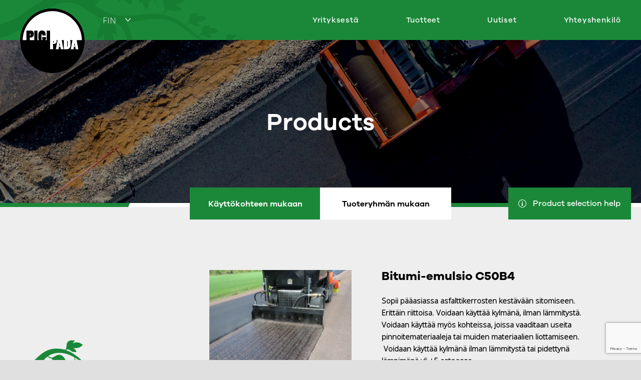

--- FILE ---
content_type: text/html; charset=UTF-8
request_url: http://pigipada.ee/fi/tootekategooria/kayttokohteen-mukaan/?fwp_categories_fi=asfaltointi
body_size: 25717
content:
<!DOCTYPE HTML>
<html class="" lang="fi">
<head>
	<meta charset="UTF-8">
<link href="https://fonts.googleapis.com/css?family=Montserrat:700&amp;subset=cyrillic" rel="stylesheet">
	<meta name='robots' content='index, follow, max-image-preview:large, max-snippet:-1, max-video-preview:-1' />
<link rel="alternate" hreflang="fi" href="http://pigipada.ee/fi/" />

	<!-- This site is optimized with the Yoast SEO plugin v26.8 - https://yoast.com/product/yoast-seo-wordpress/ -->
	<title>Käyttökohteen mukaan Archives - Pigipada</title>
	<link rel="canonical" href="http://pigipada.ee/fi/tootekategooria/kayttokohteen-mukaan/" />
	<meta property="og:locale" content="fi_FI" />
	<meta property="og:type" content="article" />
	<meta property="og:title" content="Käyttökohteen mukaan Archives - Pigipada" />
	<meta property="og:url" content="http://pigipada.ee/fi/tootekategooria/kayttokohteen-mukaan/" />
	<meta property="og:site_name" content="Pigipada" />
	<meta name="twitter:card" content="summary_large_image" />
	<script type="application/ld+json" class="yoast-schema-graph">{"@context":"https://schema.org","@graph":[{"@type":"CollectionPage","@id":"http://pigipada.ee/fi/tootekategooria/kayttokohteen-mukaan/","url":"http://pigipada.ee/fi/tootekategooria/kayttokohteen-mukaan/","name":"Käyttökohteen mukaan Archives - Pigipada","isPartOf":{"@id":"https://pigipada.ee/#website"},"primaryImageOfPage":{"@id":"http://pigipada.ee/fi/tootekategooria/kayttokohteen-mukaan/#primaryimage"},"image":{"@id":"http://pigipada.ee/fi/tootekategooria/kayttokohteen-mukaan/#primaryimage"},"thumbnailUrl":"http://pigipada.ee/wp-content/uploads/2018/04/Asfaldi-kruntimine-1.jpg","breadcrumb":{"@id":"http://pigipada.ee/fi/tootekategooria/kayttokohteen-mukaan/#breadcrumb"},"inLanguage":"fi"},{"@type":"ImageObject","inLanguage":"fi","@id":"http://pigipada.ee/fi/tootekategooria/kayttokohteen-mukaan/#primaryimage","url":"http://pigipada.ee/wp-content/uploads/2018/04/Asfaldi-kruntimine-1.jpg","contentUrl":"http://pigipada.ee/wp-content/uploads/2018/04/Asfaldi-kruntimine-1.jpg","width":2816,"height":2112},{"@type":"BreadcrumbList","@id":"http://pigipada.ee/fi/tootekategooria/kayttokohteen-mukaan/#breadcrumb","itemListElement":[{"@type":"ListItem","position":1,"name":"Home","item":"https://pigipada.ee/fi/"},{"@type":"ListItem","position":2,"name":"Käyttökohteen mukaan"}]},{"@type":"WebSite","@id":"https://pigipada.ee/#website","url":"https://pigipada.ee/","name":"Pigipada","description":"Head emulsioonid tekitavad häid emotsioone","potentialAction":[{"@type":"SearchAction","target":{"@type":"EntryPoint","urlTemplate":"https://pigipada.ee/?s={search_term_string}"},"query-input":{"@type":"PropertyValueSpecification","valueRequired":true,"valueName":"search_term_string"}}],"inLanguage":"fi"}]}</script>
	<!-- / Yoast SEO plugin. -->


<link rel='dns-prefetch' href='//ajax.googleapis.com' />
<link rel='dns-prefetch' href='//fonts.googleapis.com' />
<link rel="alternate" type="application/rss+xml" title="Pigipada &raquo; syöte" href="http://pigipada.ee/fi/feed/" />
<link rel="alternate" type="application/rss+xml" title="Pigipada &raquo; kommenttien syöte" href="http://pigipada.ee/fi/comments/feed/" />
<link rel="alternate" type="application/rss+xml" title="Syöte: Pigipada &raquo; Käyttökohteen mukaan Osasto" href="http://pigipada.ee/fi/tootekategooria/kayttokohteen-mukaan/feed/" />
<meta name="viewport" content="width=device-width, initial-scale=1">
<meta name="SKYPE_TOOLBAR" content="SKYPE_TOOLBAR_PARSER_COMPATIBLE">
<style id='wp-img-auto-sizes-contain-inline-css' type='text/css'>
img:is([sizes=auto i],[sizes^="auto," i]){contain-intrinsic-size:3000px 1500px}
/*# sourceURL=wp-img-auto-sizes-contain-inline-css */
</style>
<style id='wp-emoji-styles-inline-css' type='text/css'>

	img.wp-smiley, img.emoji {
		display: inline !important;
		border: none !important;
		box-shadow: none !important;
		height: 1em !important;
		width: 1em !important;
		margin: 0 0.07em !important;
		vertical-align: -0.1em !important;
		background: none !important;
		padding: 0 !important;
	}
/*# sourceURL=wp-emoji-styles-inline-css */
</style>
<link rel='stylesheet' id='wp-block-library-css' href='http://pigipada.ee/wp-includes/css/dist/block-library/style.min.css?ver=6.9' type='text/css' media='all' />
<link rel='stylesheet' id='wc-blocks-style-css' href='http://pigipada.ee/wp-content/plugins/woocommerce/assets/client/blocks/wc-blocks.css?ver=wc-10.4.3' type='text/css' media='all' />
<style id='global-styles-inline-css' type='text/css'>
:root{--wp--preset--aspect-ratio--square: 1;--wp--preset--aspect-ratio--4-3: 4/3;--wp--preset--aspect-ratio--3-4: 3/4;--wp--preset--aspect-ratio--3-2: 3/2;--wp--preset--aspect-ratio--2-3: 2/3;--wp--preset--aspect-ratio--16-9: 16/9;--wp--preset--aspect-ratio--9-16: 9/16;--wp--preset--color--black: #000000;--wp--preset--color--cyan-bluish-gray: #abb8c3;--wp--preset--color--white: #ffffff;--wp--preset--color--pale-pink: #f78da7;--wp--preset--color--vivid-red: #cf2e2e;--wp--preset--color--luminous-vivid-orange: #ff6900;--wp--preset--color--luminous-vivid-amber: #fcb900;--wp--preset--color--light-green-cyan: #7bdcb5;--wp--preset--color--vivid-green-cyan: #00d084;--wp--preset--color--pale-cyan-blue: #8ed1fc;--wp--preset--color--vivid-cyan-blue: #0693e3;--wp--preset--color--vivid-purple: #9b51e0;--wp--preset--gradient--vivid-cyan-blue-to-vivid-purple: linear-gradient(135deg,rgb(6,147,227) 0%,rgb(155,81,224) 100%);--wp--preset--gradient--light-green-cyan-to-vivid-green-cyan: linear-gradient(135deg,rgb(122,220,180) 0%,rgb(0,208,130) 100%);--wp--preset--gradient--luminous-vivid-amber-to-luminous-vivid-orange: linear-gradient(135deg,rgb(252,185,0) 0%,rgb(255,105,0) 100%);--wp--preset--gradient--luminous-vivid-orange-to-vivid-red: linear-gradient(135deg,rgb(255,105,0) 0%,rgb(207,46,46) 100%);--wp--preset--gradient--very-light-gray-to-cyan-bluish-gray: linear-gradient(135deg,rgb(238,238,238) 0%,rgb(169,184,195) 100%);--wp--preset--gradient--cool-to-warm-spectrum: linear-gradient(135deg,rgb(74,234,220) 0%,rgb(151,120,209) 20%,rgb(207,42,186) 40%,rgb(238,44,130) 60%,rgb(251,105,98) 80%,rgb(254,248,76) 100%);--wp--preset--gradient--blush-light-purple: linear-gradient(135deg,rgb(255,206,236) 0%,rgb(152,150,240) 100%);--wp--preset--gradient--blush-bordeaux: linear-gradient(135deg,rgb(254,205,165) 0%,rgb(254,45,45) 50%,rgb(107,0,62) 100%);--wp--preset--gradient--luminous-dusk: linear-gradient(135deg,rgb(255,203,112) 0%,rgb(199,81,192) 50%,rgb(65,88,208) 100%);--wp--preset--gradient--pale-ocean: linear-gradient(135deg,rgb(255,245,203) 0%,rgb(182,227,212) 50%,rgb(51,167,181) 100%);--wp--preset--gradient--electric-grass: linear-gradient(135deg,rgb(202,248,128) 0%,rgb(113,206,126) 100%);--wp--preset--gradient--midnight: linear-gradient(135deg,rgb(2,3,129) 0%,rgb(40,116,252) 100%);--wp--preset--font-size--small: 13px;--wp--preset--font-size--medium: 20px;--wp--preset--font-size--large: 36px;--wp--preset--font-size--x-large: 42px;--wp--preset--spacing--20: 0.44rem;--wp--preset--spacing--30: 0.67rem;--wp--preset--spacing--40: 1rem;--wp--preset--spacing--50: 1.5rem;--wp--preset--spacing--60: 2.25rem;--wp--preset--spacing--70: 3.38rem;--wp--preset--spacing--80: 5.06rem;--wp--preset--shadow--natural: 6px 6px 9px rgba(0, 0, 0, 0.2);--wp--preset--shadow--deep: 12px 12px 50px rgba(0, 0, 0, 0.4);--wp--preset--shadow--sharp: 6px 6px 0px rgba(0, 0, 0, 0.2);--wp--preset--shadow--outlined: 6px 6px 0px -3px rgb(255, 255, 255), 6px 6px rgb(0, 0, 0);--wp--preset--shadow--crisp: 6px 6px 0px rgb(0, 0, 0);}:where(.is-layout-flex){gap: 0.5em;}:where(.is-layout-grid){gap: 0.5em;}body .is-layout-flex{display: flex;}.is-layout-flex{flex-wrap: wrap;align-items: center;}.is-layout-flex > :is(*, div){margin: 0;}body .is-layout-grid{display: grid;}.is-layout-grid > :is(*, div){margin: 0;}:where(.wp-block-columns.is-layout-flex){gap: 2em;}:where(.wp-block-columns.is-layout-grid){gap: 2em;}:where(.wp-block-post-template.is-layout-flex){gap: 1.25em;}:where(.wp-block-post-template.is-layout-grid){gap: 1.25em;}.has-black-color{color: var(--wp--preset--color--black) !important;}.has-cyan-bluish-gray-color{color: var(--wp--preset--color--cyan-bluish-gray) !important;}.has-white-color{color: var(--wp--preset--color--white) !important;}.has-pale-pink-color{color: var(--wp--preset--color--pale-pink) !important;}.has-vivid-red-color{color: var(--wp--preset--color--vivid-red) !important;}.has-luminous-vivid-orange-color{color: var(--wp--preset--color--luminous-vivid-orange) !important;}.has-luminous-vivid-amber-color{color: var(--wp--preset--color--luminous-vivid-amber) !important;}.has-light-green-cyan-color{color: var(--wp--preset--color--light-green-cyan) !important;}.has-vivid-green-cyan-color{color: var(--wp--preset--color--vivid-green-cyan) !important;}.has-pale-cyan-blue-color{color: var(--wp--preset--color--pale-cyan-blue) !important;}.has-vivid-cyan-blue-color{color: var(--wp--preset--color--vivid-cyan-blue) !important;}.has-vivid-purple-color{color: var(--wp--preset--color--vivid-purple) !important;}.has-black-background-color{background-color: var(--wp--preset--color--black) !important;}.has-cyan-bluish-gray-background-color{background-color: var(--wp--preset--color--cyan-bluish-gray) !important;}.has-white-background-color{background-color: var(--wp--preset--color--white) !important;}.has-pale-pink-background-color{background-color: var(--wp--preset--color--pale-pink) !important;}.has-vivid-red-background-color{background-color: var(--wp--preset--color--vivid-red) !important;}.has-luminous-vivid-orange-background-color{background-color: var(--wp--preset--color--luminous-vivid-orange) !important;}.has-luminous-vivid-amber-background-color{background-color: var(--wp--preset--color--luminous-vivid-amber) !important;}.has-light-green-cyan-background-color{background-color: var(--wp--preset--color--light-green-cyan) !important;}.has-vivid-green-cyan-background-color{background-color: var(--wp--preset--color--vivid-green-cyan) !important;}.has-pale-cyan-blue-background-color{background-color: var(--wp--preset--color--pale-cyan-blue) !important;}.has-vivid-cyan-blue-background-color{background-color: var(--wp--preset--color--vivid-cyan-blue) !important;}.has-vivid-purple-background-color{background-color: var(--wp--preset--color--vivid-purple) !important;}.has-black-border-color{border-color: var(--wp--preset--color--black) !important;}.has-cyan-bluish-gray-border-color{border-color: var(--wp--preset--color--cyan-bluish-gray) !important;}.has-white-border-color{border-color: var(--wp--preset--color--white) !important;}.has-pale-pink-border-color{border-color: var(--wp--preset--color--pale-pink) !important;}.has-vivid-red-border-color{border-color: var(--wp--preset--color--vivid-red) !important;}.has-luminous-vivid-orange-border-color{border-color: var(--wp--preset--color--luminous-vivid-orange) !important;}.has-luminous-vivid-amber-border-color{border-color: var(--wp--preset--color--luminous-vivid-amber) !important;}.has-light-green-cyan-border-color{border-color: var(--wp--preset--color--light-green-cyan) !important;}.has-vivid-green-cyan-border-color{border-color: var(--wp--preset--color--vivid-green-cyan) !important;}.has-pale-cyan-blue-border-color{border-color: var(--wp--preset--color--pale-cyan-blue) !important;}.has-vivid-cyan-blue-border-color{border-color: var(--wp--preset--color--vivid-cyan-blue) !important;}.has-vivid-purple-border-color{border-color: var(--wp--preset--color--vivid-purple) !important;}.has-vivid-cyan-blue-to-vivid-purple-gradient-background{background: var(--wp--preset--gradient--vivid-cyan-blue-to-vivid-purple) !important;}.has-light-green-cyan-to-vivid-green-cyan-gradient-background{background: var(--wp--preset--gradient--light-green-cyan-to-vivid-green-cyan) !important;}.has-luminous-vivid-amber-to-luminous-vivid-orange-gradient-background{background: var(--wp--preset--gradient--luminous-vivid-amber-to-luminous-vivid-orange) !important;}.has-luminous-vivid-orange-to-vivid-red-gradient-background{background: var(--wp--preset--gradient--luminous-vivid-orange-to-vivid-red) !important;}.has-very-light-gray-to-cyan-bluish-gray-gradient-background{background: var(--wp--preset--gradient--very-light-gray-to-cyan-bluish-gray) !important;}.has-cool-to-warm-spectrum-gradient-background{background: var(--wp--preset--gradient--cool-to-warm-spectrum) !important;}.has-blush-light-purple-gradient-background{background: var(--wp--preset--gradient--blush-light-purple) !important;}.has-blush-bordeaux-gradient-background{background: var(--wp--preset--gradient--blush-bordeaux) !important;}.has-luminous-dusk-gradient-background{background: var(--wp--preset--gradient--luminous-dusk) !important;}.has-pale-ocean-gradient-background{background: var(--wp--preset--gradient--pale-ocean) !important;}.has-electric-grass-gradient-background{background: var(--wp--preset--gradient--electric-grass) !important;}.has-midnight-gradient-background{background: var(--wp--preset--gradient--midnight) !important;}.has-small-font-size{font-size: var(--wp--preset--font-size--small) !important;}.has-medium-font-size{font-size: var(--wp--preset--font-size--medium) !important;}.has-large-font-size{font-size: var(--wp--preset--font-size--large) !important;}.has-x-large-font-size{font-size: var(--wp--preset--font-size--x-large) !important;}
/*# sourceURL=global-styles-inline-css */
</style>

<style id='classic-theme-styles-inline-css' type='text/css'>
/*! This file is auto-generated */
.wp-block-button__link{color:#fff;background-color:#32373c;border-radius:9999px;box-shadow:none;text-decoration:none;padding:calc(.667em + 2px) calc(1.333em + 2px);font-size:1.125em}.wp-block-file__button{background:#32373c;color:#fff;text-decoration:none}
/*# sourceURL=/wp-includes/css/classic-themes.min.css */
</style>
<link rel='stylesheet' id='contact-form-7-css' href='http://pigipada.ee/wp-content/plugins/contact-form-7/includes/css/styles.css?ver=6.1.4' type='text/css' media='all' />
<style id='woocommerce-inline-inline-css' type='text/css'>
.woocommerce form .form-row .required { visibility: visible; }
/*# sourceURL=woocommerce-inline-inline-css */
</style>
<link rel='stylesheet' id='us-fonts-css' href='https://fonts.googleapis.com/css?family=Open+Sans%3A300&#038;subset=latin&#038;ver=6.9' type='text/css' media='all' />
<link rel='stylesheet' id='us-style-css' href='http://pigipada.ee/wp-content/themes/pigipada/css/style.min.css?ver=-' type='text/css' media='all' />
<link rel='stylesheet' id='us-woocommerce-css' href='http://pigipada.ee/wp-content/themes/pigipada/css/plugins/woocommerce.min.css?ver=-' type='text/css' media='all' />
<link rel='stylesheet' id='us-responsive-css' href='http://pigipada.ee/wp-content/themes/pigipada/css/responsive.min.css?ver=-' type='text/css' media='all' />
<link rel='stylesheet' id='bsf-Defaults-css' href='http://pigipada.ee/wp-content/uploads/smile_fonts/Defaults/Defaults.css?ver=3.19.22' type='text/css' media='all' />
<link rel='stylesheet' id='ultimate-vc-addons-style-css' href='http://pigipada.ee/wp-content/plugins/Ultimate_VC_Addons/assets/min-css/style.min.css?ver=3.19.22' type='text/css' media='all' />
<link rel='stylesheet' id='ultimate-vc-addons-animate-css' href='http://pigipada.ee/wp-content/plugins/Ultimate_VC_Addons/assets/min-css/animate.min.css?ver=3.19.22' type='text/css' media='all' />
<link rel='stylesheet' id='ultimate-vc-addons-modal-css' href='http://pigipada.ee/wp-content/plugins/Ultimate_VC_Addons/assets/min-css/modal.min.css?ver=3.19.22' type='text/css' media='all' />
<script type="text/javascript" src="https://ajax.googleapis.com/ajax/libs/jquery/2.2.4/jquery.min.js?ver=2.2.4" id="jquery-js"></script>
<script type="text/javascript" src="http://pigipada.ee/wp-content/plugins/woocommerce/assets/js/jquery-blockui/jquery.blockUI.min.js?ver=2.7.0-wc.10.4.3" id="wc-jquery-blockui-js" defer="defer" data-wp-strategy="defer"></script>
<script type="text/javascript" id="wc-add-to-cart-js-extra">
/* <![CDATA[ */
var wc_add_to_cart_params = {"ajax_url":"/wp-admin/admin-ajax.php?lang=fi","wc_ajax_url":"/fi/?wc-ajax=%%endpoint%%","i18n_view_cart":"N\u00e4yt\u00e4 ostoskori","cart_url":"http://pigipada.ee/fi/","is_cart":"","cart_redirect_after_add":"no"};
//# sourceURL=wc-add-to-cart-js-extra
/* ]]> */
</script>
<script type="text/javascript" src="http://pigipada.ee/wp-content/plugins/woocommerce/assets/js/frontend/add-to-cart.min.js?ver=10.4.3" id="wc-add-to-cart-js" defer="defer" data-wp-strategy="defer"></script>
<script type="text/javascript" src="http://pigipada.ee/wp-content/plugins/woocommerce/assets/js/js-cookie/js.cookie.min.js?ver=2.1.4-wc.10.4.3" id="wc-js-cookie-js" defer="defer" data-wp-strategy="defer"></script>
<script type="text/javascript" id="woocommerce-js-extra">
/* <![CDATA[ */
var woocommerce_params = {"ajax_url":"/wp-admin/admin-ajax.php?lang=fi","wc_ajax_url":"/fi/?wc-ajax=%%endpoint%%","i18n_password_show":"N\u00e4yt\u00e4 salasana","i18n_password_hide":"Piilota salasana"};
//# sourceURL=woocommerce-js-extra
/* ]]> */
</script>
<script type="text/javascript" src="http://pigipada.ee/wp-content/plugins/woocommerce/assets/js/frontend/woocommerce.min.js?ver=10.4.3" id="woocommerce-js" defer="defer" data-wp-strategy="defer"></script>
<script type="text/javascript" src="http://pigipada.ee/wp-content/plugins/Ultimate_VC_Addons/assets/min-js/ultimate-params.min.js?ver=3.19.22" id="ultimate-vc-addons-params-js"></script>
<script type="text/javascript" src="http://pigipada.ee/wp-content/plugins/Ultimate_VC_Addons/assets/min-js/modernizr-custom.min.js?ver=3.19.22" id="ultimate-vc-addons-modernizr-js"></script>
<script type="text/javascript" src="http://pigipada.ee/wp-content/plugins/Ultimate_VC_Addons/assets/min-js/modal-all.min.js?ver=3.19.22" id="ultimate-vc-addons-modal-all-js"></script>
<script></script><link rel="https://api.w.org/" href="http://pigipada.ee/fi/wp-json/" /><link rel="alternate" title="JSON" type="application/json" href="http://pigipada.ee/fi/wp-json/wp/v2/product_cat/49" /><link rel="EditURI" type="application/rsd+xml" title="RSD" href="http://pigipada.ee/xmlrpc.php?rsd" />
<meta name="generator" content="WordPress 6.9" />
<meta name="generator" content="WooCommerce 10.4.3" />
<script async defer data-domain='pigipada.ee' src='https://plausible.io/js/plausible.js'></script><meta name="generator" content="WPML ver:4.8.5 stt:1,15,18,46;" />
<script type="text/javascript">
	if ( ! /Android|webOS|iPhone|iPad|iPod|BlackBerry|IEMobile|Opera Mini/i.test(navigator.userAgent)) {
		var root = document.getElementsByTagName( 'html' )[0]
		root.className += " no-touch";
	}
</script>
	<noscript><style>.woocommerce-product-gallery{ opacity: 1 !important; }</style></noscript>
	<style type="text/css">.recentcomments a{display:inline !important;padding:0 !important;margin:0 !important;}</style><meta name="generator" content="Powered by WPBakery Page Builder - drag and drop page builder for WordPress."/>
<link rel="icon" href="http://pigipada.ee/wp-content/uploads/2018/03/logo-1.svg" sizes="32x32" />
<link rel="icon" href="http://pigipada.ee/wp-content/uploads/2018/03/logo-1.svg" sizes="192x192" />
<link rel="apple-touch-icon" href="http://pigipada.ee/wp-content/uploads/2018/03/logo-1.svg" />
<meta name="msapplication-TileImage" content="http://pigipada.ee/wp-content/uploads/2018/03/logo-1.svg" />
		<style type="text/css" id="wp-custom-css">
			.type-product .button{
	display:none;
}
.archive .lang {
    display:block !Important;
}
.wpcf7 form.sent {
    border-color: #46b450;
    color: #46b450;
}		</style>
		<noscript><style> .wpb_animate_when_almost_visible { opacity: 1; }</style></noscript>
			<style id='us-theme-options-css' type="text/css">@font-face{font-family:'FontAwesome';src:url('http://pigipada.ee/wp-content/themes/pigipada/framework/fonts/fontawesome-webfont.woff2?v=4.7.0') format('woff2'),url('http://pigipada.ee/wp-content/themes/pigipada/framework/fonts/fontawesome-webfont.woff?v=4.7.0') format('woff');font-weight:normal;font-style:normal}.style_phone6-1>div{background-image:url(http://pigipada.ee/wp-content/themes/pigipada/framework/img/phone-6-black-real.png)}.style_phone6-2>div{background-image:url(http://pigipada.ee/wp-content/themes/pigipada/framework/img/phone-6-white-real.png)}.style_phone6-3>div{background-image:url(http://pigipada.ee/wp-content/themes/pigipada/framework/img/phone-6-black-flat.png)}.style_phone6-4>div{background-image:url(http://pigipada.ee/wp-content/themes/pigipada/framework/img/phone-6-white-flat.png)}.wc-credit-card-form-card-number.visa{background-image:url(http://pigipada.ee/wp-content/plugins/woocommerce/assets/images/icons/credit-cards/visa.svg)}.wc-credit-card-form-card-number.mastercard{background-image:url(http://pigipada.ee/wp-content/plugins/woocommerce/assets/images/icons/credit-cards/mastercard.svg)}.wc-credit-card-form-card-number.discover{background-image:url(http://pigipada.ee/wp-content/plugins/woocommerce/assets/images/icons/credit-cards/discover.svg)}.wc-credit-card-form-card-number.amex{background-image:url(http://pigipada.ee/wp-content/plugins/woocommerce/assets/images/icons/credit-cards/amex.svg)}.wc-credit-card-form-card-number.maestro{background-image:url(http://pigipada.ee/wp-content/plugins/woocommerce/assets/images/icons/credit-cards/maestro.svg)}.wc-credit-card-form-card-number.jcb{background-image:url(http://pigipada.ee/wp-content/plugins/woocommerce/assets/images/icons/credit-cards/jcb.svg)}.wc-credit-card-form-card-number.dinersclub{background-image:url(http://pigipada.ee/wp-content/plugins/woocommerce/assets/images/icons/credit-cards/diners.svg)}html,.w-nav .widget{font-family:"Open Sans", sans-serif;font-size:16px;line-height:26px;font-weight:300}.w-text.font_main_menu,.w-nav-list.level_1{font-weight:400}h1, h2, h3, h4, h5, h6,.w-text.font_heading,.w-blog-post.format-quote blockquote,.w-counter-number,.w-pricing-item-price,.w-tabs-item-title,.stats-block .stats-desc .stats-number{font-weight:400}h1{font-size:48px;font-weight:300;letter-spacing:0em}h2{font-size:48px;font-weight:300;letter-spacing:0em}h3{font-size:32px;font-weight:300;letter-spacing:0em}h4,.widgettitle,.comment-reply-title,.woocommerce #reviews h2,.woocommerce .related>h2,.woocommerce .upsells>h2,.woocommerce .cross-sells>h2{font-size:24px;font-weight:300;letter-spacing:0em}h5{font-size:16px;font-weight:300;letter-spacing:0em}h6{font-size:16px;font-weight:300;letter-spacing:0em}@media (max-width:767px){html{font-size:16px;line-height:26px}h1{font-size:30px}h1.vc_custom_heading{font-size:30px !important}h2{font-size:26px}h2.vc_custom_heading{font-size:26px !important}h3{font-size:28px}h3.vc_custom_heading{font-size:28px !important}h4,.widgettitle,.comment-reply-title,.woocommerce #reviews h2,.woocommerce .related>h2,.woocommerce .upsells>h2,.woocommerce .cross-sells>h2{font-size:16px}h4.vc_custom_heading{font-size:16px !important}h5{font-size:16px}h5.vc_custom_heading{font-size:16px !important}h6{font-size:16px}h6.vc_custom_heading{font-size:16px !important}}body,.header_hor .l-header.pos_fixed{min-width:1300px}.l-canvas.type_boxed,.l-canvas.type_boxed .l-subheader,.l-canvas.type_boxed .l-section.type_sticky,.l-canvas.type_boxed~.l-footer{max-width:1300px}.header_hor .l-subheader-h,.l-titlebar-h,.l-main-h,.l-section-h,.w-tabs-section-content-h,.w-blog-post-body{max-width:1300px}@media (max-width:1450px){.l-section:not(.width_full) .owl-nav{display:none}}@media (max-width:1500px){.l-section:not(.width_full) .w-blog .owl-nav{display:none}}.l-sidebar{width:25%}.l-content{width:70%}@media (max-width:767px){.g-cols>div:not([class*=" vc_col-"]){clear:both;float:none;width:100%;margin:0 0 2rem}.g-cols.type_boxes>div,.g-cols>div:last-child,.g-cols>div.has-fill{margin-bottom:0}.vc_wp_custommenu.layout_hor,.align_center_xs,.align_center_xs .w-socials{text-align:center}}@media screen and (max-width:1200px){.w-portfolio.cols_3 .w-portfolio-item{width:33.3333333333%}.w-portfolio.cols_3 .w-portfolio-item.size_2x1,.w-portfolio.cols_3 .w-portfolio-item.size_2x2{width:66.6666666667%}.w-portfolio.cols_4 .w-portfolio-item{width:33.3333333333%}.w-portfolio.cols_4 .w-portfolio-item.size_2x1,.w-portfolio.cols_4 .w-portfolio-item.size_2x2{width:66.6666666667%}.w-portfolio.cols_5 .w-portfolio-item{width:33.3333333333%}.w-portfolio.cols_5 .w-portfolio-item.size_2x1,.w-portfolio.cols_5 .w-portfolio-item.size_2x2{width:66.6666666667%}.w-portfolio.cols_6 .w-portfolio-item{width:33.3333333333%}.w-portfolio.cols_6 .w-portfolio-item.size_2x1,.w-portfolio.cols_6 .w-portfolio-item.size_2x2{width:66.6666666667%}}@media screen and (max-width:900px){.w-portfolio.cols_2 .w-portfolio-item{width:50%}.w-portfolio.cols_2 .w-portfolio-item.size_2x1,.w-portfolio.cols_2 .w-portfolio-item.size_2x2{width:100%}.w-portfolio.cols_3 .w-portfolio-item{width:50%}.w-portfolio.cols_3 .w-portfolio-item.size_2x1,.w-portfolio.cols_3 .w-portfolio-item.size_2x2{width:100%}.w-portfolio.cols_4 .w-portfolio-item{width:50%}.w-portfolio.cols_4 .w-portfolio-item.size_2x1,.w-portfolio.cols_4 .w-portfolio-item.size_2x2{width:100%}.w-portfolio.cols_5 .w-portfolio-item{width:50%}.w-portfolio.cols_5 .w-portfolio-item.size_2x1,.w-portfolio.cols_5 .w-portfolio-item.size_2x2{width:100%}.w-portfolio.cols_6 .w-portfolio-item{width:50%}.w-portfolio.cols_6 .w-portfolio-item.size_2x1,.w-portfolio.cols_6 .w-portfolio-item.size_2x2{width:100%}}@media screen and (max-width:600px){.w-portfolio.cols_1 .w-portfolio-item{width:100%}.w-portfolio.cols_2 .w-portfolio-item{width:100%}.w-portfolio.cols_3 .w-portfolio-item{width:100%}.w-portfolio.cols_4 .w-portfolio-item{width:100%}.w-portfolio.cols_5 .w-portfolio-item{width:100%}.w-portfolio.cols_6 .w-portfolio-item{width:100%}}@media screen and (max-width:1200px){.w-blog.cols_3 .w-blog-post{width:33.3333333333%}.w-blog.cols_4 .w-blog-post{width:33.3333333333%}.w-blog.cols_5 .w-blog-post{width:33.3333333333%}.w-blog.cols_6 .w-blog-post{width:33.3333333333%}}@media screen and (max-width:900px){.w-blog.cols_2 .w-blog-post{width:50%}.w-blog.cols_3 .w-blog-post{width:50%}.w-blog.cols_4 .w-blog-post{width:50%}.w-blog.cols_5 .w-blog-post{width:50%}.w-blog.cols_6 .w-blog-post{width:50%}}@media screen and (max-width:600px){.w-blog.cols_1 .w-blog-post{width:100%}.w-blog.cols_2 .w-blog-post{width:100%}.w-blog.cols_3 .w-blog-post{width:100%}.w-blog.cols_4 .w-blog-post{width:100%}.w-blog.cols_5 .w-blog-post{width:100%}.w-blog.cols_6 .w-blog-post{width:100%}}.w-header-show,.w-toplink{background-color:rgba(0,0,0,0.3)}body{background-color:#e0e0e0;-webkit-tap-highlight-color:rgba(27,136,57,0.2)}.l-subheader.at_top,.l-subheader.at_top .w-dropdown-list,.l-subheader.at_top .type_mobile .w-nav-list.level_1{background-color:#1B8839}.l-subheader.at_top,.l-subheader.at_top .w-dropdown.active,.l-subheader.at_top .type_mobile .w-nav-list.level_1{color:#ffffff}.no-touch .l-subheader.at_top a:hover,.no-touch .l-header.bg_transparent .l-subheader.at_top .w-dropdown.active a:hover{color:#ffffff}.header_ver .l-header,.header_hor .l-subheader.at_middle,.l-subheader.at_middle .w-dropdown-list,.l-subheader.at_middle .type_mobile .w-nav-list.level_1{background-color:#1B8839}.l-subheader.at_middle,.l-subheader.at_middle .w-dropdown.active,.l-subheader.at_middle .type_mobile .w-nav-list.level_1{color:#ffffff}.no-touch .l-subheader.at_middle a:hover,.no-touch .l-header.bg_transparent .l-subheader.at_middle .w-dropdown.active a:hover{color:#ffffff}.l-subheader.at_bottom,.l-subheader.at_bottom .w-dropdown-list,.l-subheader.at_bottom .type_mobile .w-nav-list.level_1{background-color:#1e1a17}.l-subheader.at_bottom,.l-subheader.at_bottom .w-dropdown.active,.l-subheader.at_bottom .type_mobile .w-nav-list.level_1{color:#ffffff}.no-touch .l-subheader.at_bottom a:hover,.no-touch .l-header.bg_transparent .l-subheader.at_bottom .w-dropdown.active a:hover{color:#ffffff}.l-header.bg_transparent:not(.sticky) .l-subheader{color:#ffffff}.no-touch .l-header.bg_transparent:not(.sticky) a:not(.w-nav-anchor):hover,.no-touch .l-header.bg_transparent:not(.sticky) .type_desktop .menu-item.level_1:hover>.w-nav-anchor{color:#ffffff}.l-header.bg_transparent:not(.sticky) .w-nav-title:after{background-color:#ffffff}.w-search-form{background-color:#1e1a17;color:#ffffff}.w-search.layout_fullscreen .w-search-background{background-color:#1e1a17}.w-search.layout_fullscreen input:focus + .w-form-row-field-bar:before,.w-search.layout_fullscreen input:focus + .w-form-row-field-bar:after{background-color:#ffffff}.no-touch .menu-item.level_1:hover>.w-nav-anchor{background-color:;color:#ffffff}.w-nav-title:after{background-color:#ffffff}.menu-item.level_1.current-menu-item>.w-nav-anchor,.menu-item.level_1.current-menu-parent>.w-nav-anchor,.menu-item.level_1.current-menu-ancestor>.w-nav-anchor{background-color:;color:#ffffff}.l-header.bg_transparent:not(.sticky) .type_desktop .menu-item.level_1.current-menu-item>.w-nav-anchor,.l-header.bg_transparent:not(.sticky) .type_desktop .menu-item.level_1.current-menu-ancestor>.w-nav-anchor{color:#ffffff}.w-nav-list:not(.level_1){background-color:#1e1a17;color:#ffffff}.w-nav-anchor:not(.level_1) .ripple{background-color:#ffffff}.no-touch .menu-item:not(.level_1):hover>.w-nav-anchor{background-color:#1e1a17;color:#ffffff}.menu-item:not(.level_1).current-menu-item>.w-nav-anchor,.menu-item:not(.level_1).current-menu-parent>.w-nav-anchor,.menu-item:not(.level_1).current-menu-ancestor>.w-nav-anchor{background-color:#1e1a17;color:#ffffff}.w-cart-quantity,.btn.w-menu-item,.btn.menu-item.level_1>a,.l-footer .vc_wp_custommenu.layout_hor .btn>a{background-color:#ffffff !important;color:#1e1a17 !important}.no-touch .btn.w-menu-item:hover,.no-touch .btn.menu-item.level_1>a:hover,.no-touch .l-footer .vc_wp_custommenu.layout_hor .btn>a:hover{background-color:#ffffff !important;color:#1e1a17 !important}body.us_iframe,.l-preloader,.l-canvas,.l-footer,.l-popup-box-content,.w-blog.layout_flat .w-blog-post-h,.w-cart-dropdown,.w-pricing.style_1 .w-pricing-item-h,.w-person.layout_card,.select2-dropdown,.us-woo-shop_modern .product-h,.no-touch .us-woo-shop_modern .product-meta,.woocommerce #payment .payment_box,.wpcf7-form-control-wrap.type_select:after{background-color:#eeeeee}.woocommerce #payment .payment_methods li>input:checked + label,.woocommerce .blockUI.blockOverlay{background-color:#eeeeee !important}button.w-btn.color_contrast.style_raised,a.w-btn.color_contrast.style_raised,.w-iconbox.style_circle.color_contrast .w-iconbox-icon{color:#eeeeee}.l-section.color_alternate,.l-titlebar.color_alternate,.l-section.for_blogpost .w-blog-post-preview,.l-section.for_related>.l-section-h,.l-canvas.sidebar_none .l-section.for_comments,.w-actionbox.color_light,.w-author,.w-blog.layout_latest .w-blog-post-meta-date,.no-touch .w-btn.style_flat:hover,.no-touch .pagination a.page-numbers:hover,.g-filters-item .ripple,.w-form.for_protected,.w-iconbox.style_circle.color_light .w-iconbox-icon,.g-loadmore-btn,.no-touch .owl-prev:hover,.no-touch .owl-next:hover,.w-profile,.w-pricing.style_1 .w-pricing-item-header,.w-pricing.style_2 .w-pricing-item-h,.w-progbar-bar,.w-progbar.style_3 .w-progbar-bar:before,.w-progbar.style_3 .w-progbar-bar-count,.l-main .w-socials-item-link,.w-tabs-item .ripple,.w-tabs.layout_timeline .w-tabs-item,.w-tabs.layout_timeline .w-tabs-section-header-h,.w-testimonials.style_1 .w-testimonial-h,.widget_calendar #calendar_wrap,.no-touch .l-main .widget_nav_menu a:hover,.select2-selection__choice,.woocommerce .login,.woocommerce .track_order,.woocommerce .checkout_coupon,.woocommerce .lost_reset_password,.woocommerce .register,.no-touch .us-woo-shop_modern .product-h .button:hover,.woocommerce .comment-respond,.woocommerce .cart_totals,.no-touch .woocommerce .product-remove a:hover,.woocommerce .checkout #order_review,.woocommerce ul.order_details,.widget_shopping_cart,.smile-icon-timeline-wrap .timeline-wrapper .timeline-block,.smile-icon-timeline-wrap .timeline-feature-item.feat-item{background-color:#eeeeee}.timeline-wrapper .timeline-post-right .ult-timeline-arrow l,.timeline-wrapper .timeline-post-left .ult-timeline-arrow l,.timeline-feature-item.feat-item .ult-timeline-arrow l{border-color:#eeeeee}hr,td,th,input,textarea,select,.l-section,.vc_column_container,.vc_column-inner,.w-form-row-field input:focus,.w-form-row-field textarea:focus,.widget_search input[type="text"]:focus,.w-image,.w-separator,.w-sharing-item,.w-tabs-list,.w-tabs-section,.w-tabs-section-header:before,.l-main .widget_nav_menu .menu,.l-main .widget_nav_menu .menu-item a,.wpml-ls-legacy-dropdown a,.wpml-ls-legacy-dropdown-click a,.woocommerce .quantity.buttons_added input.qty,.woocommerce .quantity.buttons_added .plus,.woocommerce .quantity.buttons_added .minus,.woocommerce-tabs .tabs,.woocommerce .related,.woocommerce .upsells,.woocommerce .cross-sells,.woocommerce ul.order_details li,.select2-selection,.smile-icon-timeline-wrap .timeline-line{border-color:#e0e0e0}.w-iconbox.style_default.color_light .w-iconbox-icon,.w-separator,.pagination .page-numbers{color:#e0e0e0}button.w-btn.color_light.style_raised,a.w-btn.color_light.style_raised,.no-touch .color_alternate .w-btn.style_flat:hover,.no-touch .g-loadmore-btn:hover,.color_alternate .g-filters-item .ripple,.color_alternate .w-tabs-item .ripple,.no-touch .color_alternate .owl-prev:hover,.no-touch .color_alternate .owl-next:hover,.no-touch .color_alternate .pagination a.page-numbers:hover,.no-touch .woocommerce #payment .payment_methods li>label:hover,.widget_price_filter .ui-slider:before{background-color:#e0e0e0}h1, h2, h3, h4, h5, h6,.w-counter-number{color:#000000}.w-progbar.color_heading .w-progbar-bar-h{background-color:#000000}.l-canvas,.l-footer,.l-popup-box-content,button.w-btn.color_light.style_raised,a.w-btn.color_light.style_raised,.w-blog.layout_flat .w-blog-post-h,.w-cart-dropdown,.w-iconbox.style_circle.color_light .w-iconbox-icon,.w-pricing-item-h,.w-person.layout_card,.w-tabs.layout_timeline .w-tabs-item,.w-tabs.layout_timeline .w-tabs-section-header-h,.w-testimonials.style_1 .w-testimonial-h,.woocommerce .form-row .chosen-drop,.us-woo-shop_modern .product-h,.select2-dropdown{color:#000000}button.w-btn.color_contrast.style_raised,a.w-btn.color_contrast.style_raised,.w-iconbox.style_circle.color_contrast .w-iconbox-icon,.w-progbar.color_text .w-progbar-bar-h,.w-scroller-dot span{background-color:#000000}.w-scroller-dot span{box-shadow:0 0 0 2px #000000}a{color:#1B8839}.no-touch a:hover,.no-touch a:hover + .w-blog-post-body .w-blog-post-title a,.no-touch .w-blog-post-title a:hover{color:#1B8839}.no-touch .w-cart-dropdown a:not(.button):hover{color:#1B8839 !important}.highlight_primary,.g-preloader,button.w-btn.color_primary.style_flat,a.w-btn.color_primary.style_flat,.w-counter.color_primary .w-counter-number,.w-iconbox.style_default.color_primary .w-iconbox-icon,.g-filters-item.active,.w-form-row.focused:before,.w-form-row.focused>i,.no-touch .w-sharing.type_simple.color_primary .w-sharing-item:hover .w-sharing-icon,.w-separator.color_primary,.w-tabs-item.active,.w-tabs-section.active .w-tabs-section-header,.l-main .widget_nav_menu .menu-item.current-menu-item>a,.no-touch .us-woo-shop_modern .product-h a.button,.woocommerce-tabs .tabs li.active,.woocommerce #payment .payment_methods li>input:checked + label,input[type="radio"]:checked + .wpcf7-list-item-label:before,input[type="checkbox"]:checked + .wpcf7-list-item-label:before{color:#1B8839}.l-section.color_primary,.l-titlebar.color_primary,.no-touch .l-navigation-item:hover .l-navigation-item-arrow,.highlight_primary_bg,.w-actionbox.color_primary,.w-blog-post-preview-icon,button,input[type="submit"],a.w-btn.color_primary.style_raised,.pagination .page-numbers.current,.w-form-row.focused .w-form-row-field-bar:before,.w-form-row.focused .w-form-row-field-bar:after,.w-iconbox.style_circle.color_primary .w-iconbox-icon,.w-pricing.style_1 .type_featured .w-pricing-item-header,.w-pricing.style_2 .type_featured .w-pricing-item-h,.w-progbar.color_primary .w-progbar-bar-h,.w-sharing.type_solid.color_primary .w-sharing-item,.w-sharing.type_fixed.color_primary .w-sharing-item,.w-socials-item-link-hover,.w-tabs-list-bar,.w-tabs.layout_timeline .w-tabs-item.active,.no-touch .w-tabs.layout_timeline .w-tabs-item:hover,.w-tabs.layout_timeline .w-tabs-section.active .w-tabs-section-header-h,.rsDefault .rsThumb.rsNavSelected,.woocommerce .button.alt,.woocommerce .button.checkout,.widget_price_filter .ui-slider-range,.widget_price_filter .ui-slider-handle,.select2-results__option--highlighted,.smile-icon-timeline-wrap .timeline-separator-text .sep-text,.smile-icon-timeline-wrap .timeline-wrapper .timeline-dot,.smile-icon-timeline-wrap .timeline-feature-item .timeline-dot,.l-body .cl-btn{background-color:#1B8839}.l-content blockquote,.g-filters-item.active,input:focus,textarea:focus,.w-separator.color_primary,.owl-dot.active span,.rsBullet.rsNavSelected span,.woocommerce .quantity.buttons_added input.qty:focus,.validate-required.woocommerce-validated input:focus,.validate-required.woocommerce-invalid input:focus,.us-woo-shop_modern .button.loading:before,.us-woo-shop_modern .button.loading:after,.woocommerce .form-row .chosen-search input[type="text"]:focus,.woocommerce-tabs .tabs li.active{border-color:#1B8839}input:focus,textarea:focus{box-shadow:0 -1px 0 0 #1B8839 inset}.highlight_secondary,.no-touch .w-blognav-item:hover .w-blognav-title,button.w-btn.color_secondary.style_flat,a.w-btn.color_secondary.style_flat,.w-counter.color_secondary .w-counter-number,.w-iconbox.style_default.color_secondary .w-iconbox-icon,.w-iconbox.style_default .w-iconbox-link:active .w-iconbox-icon,.no-touch .w-iconbox.style_default .w-iconbox-link:hover .w-iconbox-icon,.w-iconbox-link:active .w-iconbox-title,.no-touch .w-iconbox-link:hover .w-iconbox-title,.no-touch .w-sharing.type_simple.color_secondary .w-sharing-item:hover .w-sharing-icon,.w-separator.color_secondary,.no-touch .woocommerce .stars:hover a,.no-touch .woocommerce .stars a:hover,.woocommerce .star-rating span:before{color:#1B8839}.l-section.color_secondary,.l-titlebar.color_secondary,.highlight_secondary_bg,.no-touch .w-blog.layout_tiles .w-blog-post-meta-category a:hover,.no-touch .l-section.preview_trendy .w-blog-post-meta-category a:hover,button.w-btn.color_secondary.style_raised,a.w-btn.color_secondary.style_raised,.w-actionbox.color_secondary,.w-iconbox.style_circle.color_secondary .w-iconbox-icon,.w-progbar.color_secondary .w-progbar-bar-h,.w-sharing.type_solid.color_secondary .w-sharing-item,.w-sharing.type_fixed.color_secondary .w-sharing-item,.no-touch .w-toplink.active:hover,.no-touch .tp-leftarrow.tparrows.custom:hover,.no-touch .tp-rightarrow.tparrows.custom:hover,p.demo_store,.woocommerce .onsale,.woocommerce .form-row .chosen-results li.highlighted{background-color:#1B8839}.w-separator.color_secondary{border-color:#1B8839}.highlight_faded,button.w-btn.color_light.style_flat,a.w-btn.color_light.style_flat,.l-main .w-author-url,.l-main .w-blog-post-meta>*,.l-main .w-profile-link.for_logout,.l-main .w-socials.color_desaturated .w-socials-item-link,.l-main .g-tags,.l-main .w-testimonial-author-role,.l-main .widget_tag_cloud,.l-main .widget_product_tag_cloud{color:#9e9e9e}.w-btn.style_flat .ripple,.w-btn.color_light.style_raised .ripple,.w-iconbox.style_circle.color_light .ripple,.l-main .w-socials.color_desaturated_inv .w-socials-item-link{background-color:#9e9e9e}.color_footer-top,.color_footer-top .wpcf7-form-control-wrap.type_select:after{background-color:#212121}.color_footer-top .w-socials-item-link,.color_footer-top .widget_shopping_cart{background-color:#292929}.color_footer-top,.color_footer-top *,.color_footer-top .w-form-row input:focus,.color_footer-top .w-form-row textarea:focus{border-color:#333333}.color_footer-top .w-separator{color:#333333}.color_footer-top{color:#757575}.color_footer-top a{color:#9e9e9e}.no-touch .color_footer-top a:hover,.no-touch .color_footer-top a:hover + .w-blog-post-body .w-blog-post-title a,.color_footer-top .w-form-row.focused:before,.color_footer-top .w-form-row.focused>i{color:#1B8839}.color_footer-top .w-form-row.focused .w-form-row-field-bar:before,.color_footer-top .w-form-row.focused .w-form-row-field-bar:after{background-color:#1B8839}.color_footer-top input:focus,.color_footer-top textarea:focus{border-color:#1B8839;box-shadow:0 -1px 0 0 #1B8839 inset}.color_footer-bottom,.color_footer-bottom .wpcf7-form-control-wrap.type_select:after{background-color:#111111}.color_footer-bottom .w-socials-item-link,.color_footer-bottom .widget_shopping_cart{background-color:#212121}.color_footer-bottom,.color_footer-bottom,.color_footer-bottom .w-form-row input:focus,.color_footer-bottom .w-form-row textarea:focus{border-color:#292929}.color_footer-bottom .w-separator{color:#292929}.color_footer-bottom{color:#757575}.color_footer-bottom a{color:#ffffff}.no-touch .color_footer-bottom a:hover,.no-touch .color_footer-bottom a:hover + .w-blog-post-body .w-blog-post-title a,.color_footer-bottom .w-form-row.focused:before,.color_footer-bottom .w-form-row.focused>i{color:#FE8D23}.color_footer-bottom .w-form-row.focused .w-form-row-field-bar:before,.color_footer-bottom .w-form-row.focused .w-form-row-field-bar:after{background-color:#FE8D23}.color_footer-bottom input:focus,.color_footer-bottom textarea:focus{border-color:#FE8D23;box-shadow:0 -1px 0 0 #FE8D23 inset}</style>
				<style id='us-header-css' type="text/css">@media (min-width:901px){.hidden_for_default{display:none !important}.l-subheader.at_top{display:none}.l-subheader.at_bottom{display:none}.header_hor .l-subheader.at_top{line-height:40px;height:40px}.header_hor .l-header.sticky .l-subheader.at_top{line-height:0px;height:0px;overflow:hidden}.header_hor .l-subheader.at_middle{line-height:80px;height:80px}.header_hor .l-header.sticky .l-subheader.at_middle{line-height:80px;height:80px}.header_hor .l-subheader.at_bottom{line-height:50px;height:50px}.header_hor .l-header.sticky .l-subheader.at_bottom{line-height:50px;height:50px}.header_hor .l-header.pos_fixed + .l-titlebar,.header_hor .sidebar_left .l-header.pos_fixed + .l-main,.header_hor .sidebar_right .l-header.pos_fixed + .l-main,.header_hor .sidebar_none .l-header.pos_fixed + .l-main .l-section:first-child,.header_hor .sidebar_none .l-header.pos_fixed + .l-main .l-section-gap:nth-child(2),.header_hor.header_inpos_below .l-header.pos_fixed~.l-main .l-section:nth-child(2),.header_hor .l-header.pos_static.bg_transparent + .l-titlebar,.header_hor .sidebar_left .l-header.pos_static.bg_transparent + .l-main,.header_hor .sidebar_right .l-header.pos_static.bg_transparent + .l-main,.header_hor .sidebar_none .l-header.pos_static.bg_transparent + .l-main .l-section:first-child{padding-top:80px}.header_hor .l-header.pos_static.bg_solid + .l-main .l-section.preview_trendy .w-blog-post-preview{top:-80px}.header_hor.header_inpos_bottom .l-header.pos_fixed~.l-main .l-section:first-child{padding-bottom:80px}.header_hor .l-header.bg_transparent~.l-main .l-section.valign_center:first-child>.l-section-h{top:-40px}.header_hor.header_inpos_bottom .l-header.pos_fixed.bg_transparent~.l-main .l-section.valign_center:first-child>.l-section-h{top:40px}.header_hor .l-header.pos_fixed~.l-main .l-section.height_full:not(:first-child){min-height:calc(100vh - 80px)}.admin-bar.header_hor .l-header.pos_fixed~.l-main .l-section.height_full:not(:first-child){min-height:calc(100vh - 112px)}.header_hor .l-header.pos_fixed~.l-main .l-section.sticky{top:80px}.admin-bar.header_hor .l-header.pos_fixed~.l-main .l-section.sticky{top:112px}.header_hor .sidebar_none .l-header.pos_fixed.sticky + .l-main .l-section.type_sticky:first-child{padding-top:80px}.header_hor.header_inpos_below .l-header.pos_fixed:not(.sticky){position:absolute;top:100%}.header_hor.header_inpos_bottom .l-header.pos_fixed:not(.sticky){position:absolute;bottom:0}.header_inpos_below .l-header.pos_fixed~.l-main .l-section:first-child,.header_inpos_bottom .l-header.pos_fixed~.l-main .l-section:first-child{padding-top:0 !important}.header_hor.header_inpos_below .l-header.pos_fixed~.l-main .l-section.height_full:nth-child(2){min-height:100vh}.admin-bar.header_hor.header_inpos_below .l-header.pos_fixed~.l-main .l-section.height_full:nth-child(2){min-height:calc(100vh - 32px)}.header_inpos_bottom .l-header.pos_fixed:not(.sticky) .w-cart-dropdown,.header_inpos_bottom .l-header.pos_fixed:not(.sticky) .w-nav.type_desktop .w-nav-list.level_2{bottom:100%;transform-origin:0 100%}.header_inpos_bottom .l-header.pos_fixed:not(.sticky) .w-nav.type_mobile.m_layout_dropdown .w-nav-list.level_1{top:auto;bottom:100%;box-shadow:0 -3px 3px rgba(0,0,0,0.1)}.header_inpos_bottom .l-header.pos_fixed:not(.sticky) .w-nav.type_desktop .w-nav-list.level_3,.header_inpos_bottom .l-header.pos_fixed:not(.sticky) .w-nav.type_desktop .w-nav-list.level_4{top:auto;bottom:0;transform-origin:0 100%}}@media (min-width:601px) and (max-width:900px){.hidden_for_tablets{display:none !important}.l-subheader.at_top{display:none}.l-subheader.at_bottom{display:none}.header_hor .l-subheader.at_top{line-height:40px;height:40px}.header_hor .l-header.sticky .l-subheader.at_top{line-height:40px;height:40px}.header_hor .l-subheader.at_middle{line-height:80px;height:80px}.header_hor .l-header.sticky .l-subheader.at_middle{line-height:50px;height:50px}.header_hor .l-subheader.at_bottom{line-height:50px;height:50px}.header_hor .l-header.sticky .l-subheader.at_bottom{line-height:50px;height:50px}.header_hor .l-header.pos_fixed + .l-titlebar,.header_hor .sidebar_left .l-header.pos_fixed + .l-main,.header_hor .sidebar_right .l-header.pos_fixed + .l-main,.header_hor .sidebar_none .l-header.pos_fixed + .l-main .l-section:first-child,.header_hor .sidebar_none .l-header.pos_fixed + .l-main .l-section-gap:nth-child(2),.header_hor .l-header.pos_static.bg_transparent + .l-titlebar,.header_hor .sidebar_left .l-header.pos_static.bg_transparent + .l-main,.header_hor .sidebar_right .l-header.pos_static.bg_transparent + .l-main,.header_hor .sidebar_none .l-header.pos_static.bg_transparent + .l-main .l-section:first-child{padding-top:80px}.header_hor .l-header.pos_static.bg_solid + .l-main .l-section.preview_trendy .w-blog-post-preview{top:-80px}.header_hor .l-header.pos_fixed~.l-main .l-section.sticky{top:50px}.header_hor .sidebar_none .l-header.pos_fixed.sticky + .l-main .l-section.type_sticky:first-child{padding-top:50px}}@media (max-width:600px){.hidden_for_mobiles{display:none !important}.l-subheader.at_top{display:none}.l-subheader.at_bottom{display:none}.header_hor .l-subheader.at_top{line-height:40px;height:40px}.header_hor .l-header.sticky .l-subheader.at_top{line-height:40px;height:40px}.header_hor .l-subheader.at_middle{line-height:50px;height:50px}.header_hor .l-header.sticky .l-subheader.at_middle{line-height:50px;height:50px}.header_hor .l-subheader.at_bottom{line-height:50px;height:50px}.header_hor .l-header.sticky .l-subheader.at_bottom{line-height:50px;height:50px}.header_hor .l-header.pos_fixed + .l-titlebar,.header_hor .sidebar_left .l-header.pos_fixed + .l-main,.header_hor .sidebar_right .l-header.pos_fixed + .l-main,.header_hor .sidebar_none .l-header.pos_fixed + .l-main .l-section:first-child,.header_hor .sidebar_none .l-header.pos_fixed + .l-main .l-section-gap:nth-child(2),.header_hor .l-header.pos_static.bg_transparent + .l-titlebar,.header_hor .sidebar_left .l-header.pos_static.bg_transparent + .l-main,.header_hor .sidebar_right .l-header.pos_static.bg_transparent + .l-main,.header_hor .sidebar_none .l-header.pos_static.bg_transparent + .l-main .l-section:first-child{padding-top:50px}.header_hor .l-header.pos_static.bg_solid + .l-main .l-section.preview_trendy .w-blog-post-preview{top:-50px}.header_hor .l-header.pos_fixed~.l-main .l-section.sticky{top:50px}.header_hor .sidebar_none .l-header.pos_fixed.sticky + .l-main .l-section.type_sticky:first-child{padding-top:50px}}@media (min-width:901px){.ush_image_1{height:129px}.l-header.sticky .ush_image_1{height:129px}}@media (min-width:601px) and (max-width:900px){.ush_image_1{height:90px}.l-header.sticky .ush_image_1{height:90px}}@media (max-width:600px){.ush_image_1{height:90px}.l-header.sticky .ush_image_1{height:90px}}.ush_text_1 .w-text-value{color:}@media (min-width:901px){.ush_text_1{font-size:26px}}@media (min-width:601px) and (max-width:900px){.ush_text_1{font-size:24px}}@media (max-width:600px){.ush_text_1{font-size:20px}}.ush_text_1{white-space:nowrap}.ush_text_2 .w-text-value{color:}@media (min-width:901px){.ush_text_2{font-size:13px}}@media (min-width:601px) and (max-width:900px){.ush_text_2{font-size:13px}}@media (max-width:600px){.ush_text_2{font-size:13px}}.ush_text_2{white-space:nowrap}.ush_text_3 .w-text-value{color:}@media (min-width:901px){.ush_text_3{font-size:13px}}@media (min-width:601px) and (max-width:900px){.ush_text_3{font-size:13px}}@media (max-width:600px){.ush_text_3{font-size:13px}}.ush_text_3{white-space:nowrap}.ush_text_4 .w-text-value{color:}@media (min-width:901px){.ush_text_4{font-size:13px}}@media (min-width:601px) and (max-width:900px){.ush_text_4{font-size:13px}}@media (max-width:600px){.ush_text_4{font-size:13px}}.ush_text_4{white-space:nowrap}.header_hor .ush_menu_1.type_desktop .w-nav-list.level_1>.menu-item>a{padding:0 47px}.header_ver .ush_menu_1.type_desktop{line-height:94px}.ush_menu_1.type_desktop .btn.menu-item.level_1>.w-nav-anchor{margin:23.5px}.ush_menu_1.type_desktop .w-nav-list>.menu-item.level_1{font-size:16px}.ush_menu_1.type_desktop .w-nav-list>.menu-item:not(.level_1){font-size:16px}.ush_menu_1.type_mobile .w-nav-anchor.level_1{font-size:15px}.ush_menu_1.type_mobile .w-nav-anchor:not(.level_1){font-size:14px}@media (min-width:901px){.ush_menu_1 .w-nav-icon{font-size:20px}}@media (min-width:601px) and (max-width:900px){.ush_menu_1 .w-nav-icon{font-size:20px}}@media (max-width:600px){.ush_menu_1 .w-nav-icon{font-size:20px}}@media screen and (max-width:1079px){.ush_menu_1 .w-nav-list{display:none}.ush_menu_1 .w-nav-control{display:block}}@media (min-width:901px){.ush_search_1.layout_simple{max-width:240px}.ush_search_1.layout_modern.active{width:240px}.ush_search_1 .w-search-open,.ush_search_1 .w-search-close,.ush_search_1 .w-search-form-btn{font-size:17px}}@media (min-width:601px) and (max-width:900px){.ush_search_1.layout_simple{max-width:200px}.ush_search_1.layout_modern.active{width:200px}.ush_search_1 .w-search-open,.ush_search_1 .w-search-close,.ush_search_1 .w-search-form-btn{font-size:17px}}@media (max-width:600px){.ush_search_1 .w-search-open,.ush_search_1 .w-search-close,.ush_search_1 .w-search-form-btn{font-size:17px}}@media (min-width:901px){.ush_socials_1{font-size:18px}}@media (min-width:601px) and (max-width:900px){.ush_socials_1{font-size:18px}}@media (max-width:600px){.ush_socials_1{font-size:18px}}.ush_socials_1 .custom .w-socials-item-link-hover{background-color:#1abc9c}.ush_socials_1.color_brand .custom .w-socials-item-link{color:#1abc9c}@media (min-width:901px){.ush_dropdown_1 .w-dropdown-h{font-size:13px}}@media (min-width:601px) and (max-width:900px){.ush_dropdown_1 .w-dropdown-h{font-size:13px}}@media (max-width:600px){.ush_dropdown_1 .w-dropdown-h{font-size:13px}}@media (min-width:901px){.ush_cart_1 .w-cart-link{font-size:20px}}@media (min-width:601px) and (max-width:900px){.ush_cart_1 .w-cart-link{font-size:20px}}@media (max-width:600px){.ush_cart_1 .w-cart-link{font-size:20px}}</style>
				<script>
    $(document).ready(function(){
    $(".lang-toggle").click(function(){
    $(".lang").toggleClass("show-lang-list");
});
        });
</script>
</head>
<body class="archive tax-product_cat term-kayttokohteen-mukaan term-49 wp-theme-pigipada l-body Pigipada_- header_hor header_inpos_top btn_hov_ state_default theme-pigipada woocommerce woocommerce-page woocommerce-no-js us-woo-shop_standard us-woo-cart_compact columns-1 wpb-js-composer js-comp-ver-8.5 vc_responsive" itemscope itemtype="https://schema.org/WebPage">

<div class="l-canvas sidebar_left type_wide wpml_lang_fi">

	
		
		<header class="l-header pos_fixed bg_solid shadow_thin" itemscope itemtype="https://schema.org/WPHeader"><div class="l-subheader at_middle"><div class="l-subheader-h"><div class="l-subheader-cell at_left"><div class="lang"><div class="wpml-ls-statics-shortcode_actions wpml-ls wpml-ls-legacy-list-vertical"><ul><li class="wpml-ls-slot-shortcode_actions wpml-ls-item wpml-ls-item-fi wpml-ls-current-language wpml-ls-first-item wpml-ls-item-legacy-list-vertical"><span class="wpml-ls-native">FIN</span></li><li class="wpml-ls-slot-shortcode_actions wpml-ls-item wpml-ls-item-et wpml-ls-last-item wpml-ls-item-legacy-list-vertical"><span class="wpml-ls-native"><a href="http://pigipada.ee/">EST</a></span></li><li class="wpml-ls-slot-shortcode_actions wpml-ls-item wpml-ls-item-en wpml-ls-last-item wpml-ls-item-legacy-list-vertical"><span class="wpml-ls-native"><a href="http://pigipada.ee/en/">ENG</a></span></li><li class="wpml-ls-slot-shortcode_actions wpml-ls-item wpml-ls-item-ru wpml-ls-last-item wpml-ls-item-legacy-list-vertical"><span class="wpml-ls-native"><a href="http://pigipada.ee/ru/">RUS</a></span></li></ul></div><div class="lang-toggle"></div></div><div class="w-img ush_image_1"><a class="w-img-h" href="http://pigipada.ee/fi/"><img class="for_default" src="http://pigipada.ee/wp-content/uploads/2018/03/logo-1.svg" alt="" /></a></div></div><div class="l-subheader-cell at_center"></div><div class="l-subheader-cell at_right"><nav class="w-nav type_desktop dropdown_height m_align_left m_layout_dropdown ush_menu_1" itemscope itemtype="https://schema.org/SiteNavigationElement"><a class="w-nav-control" href="javascript:void(0);" aria-label="Valikko"><div class="w-nav-icon"><i></i></div><span>Valikko</span></a><ul class="w-nav-list level_1 hide_for_mobiles"><li id="menu-item-982" class="menu-item menu-item-type-post_type menu-item-object-page w-nav-item level_1 menu-item-982"><a class="w-nav-anchor level_1"  href="http://pigipada.ee/fi/yrityksesta/"><span class="w-nav-title">Yrityksestä</span><span class="w-nav-arrow"></span></a></li>
<li id="menu-item-991" class="menu-item menu-item-type-post_type menu-item-object-page w-nav-item level_1 menu-item-991"><a class="w-nav-anchor level_1"  href="http://pigipada.ee/fi/tuotteet/"><span class="w-nav-title">Tuotteet</span><span class="w-nav-arrow"></span></a></li>
<li id="menu-item-986" class="menu-item menu-item-type-post_type menu-item-object-page w-nav-item level_1 menu-item-986"><a class="w-nav-anchor level_1"  href="http://pigipada.ee/fi/uutiset/"><span class="w-nav-title">Uutiset</span><span class="w-nav-arrow"></span></a></li>
<li id="menu-item-998" class="menu-item menu-item-type-post_type menu-item-object-page w-nav-item level_1 menu-item-998"><a class="w-nav-anchor level_1"  href="http://pigipada.ee/fi/yhteyshenkilo/"><span class="w-nav-title">Yhteyshenkilö</span><span class="w-nav-arrow"></span></a></li>
<div class="w-nav-close"></div></ul><div class="w-nav-options hidden" onclick='return {&quot;mobileWidth&quot;:1080,&quot;mobileBehavior&quot;:1}'></div></nav><div class="w-cart dropdown_height height_full ush_cart_1 empty"><div class="w-cart-h"><a class="w-cart-link" href="http://pigipada.ee/fi/" aria-label="Cart"><span class="w-cart-icon"><i class="fa fa-shopping-cart"></i><span class="w-cart-quantity"></span></span></a><div class="w-cart-notification"><div><span class="product-name">Tuote</span> was added to your cart</div></div><div class="w-cart-dropdown"><div class="widget woocommerce widget_shopping_cart"><h2 class="widgettitle">Ostoskori</h2><div class="widget_shopping_cart_content"></div></div></div></div></div></div></div></div><div class="l-subheader for_hidden hidden"></div></header>
		
	<section class="l-section wpb_row height_medium color_custom with_img footer-stripes singlepage-header" style=" color: #ffffff;"><div class="l-section-img loaded tooted-header"data-img-width="2880" data-img-height="666"></div><div class="l-section-h i-cf"><div class="g-cols vc_row type_default valign_middle"><div class="vc_col-sm-12 wpb_column vc_column_container animate_fade animate_start"><div class="vc_column-inner"><div class="wpb_wrapper">
	<div class="wpb_text_column ">
		<div class="wpb_wrapper">
			<h1 style="text-align: center;">Products</h1>

		</div>
	</div>
</div></div></div></div></div>
</section>
<div class="grupp">
    <div class="headnav">
        <div class="vc_wp_custommenu  layout_ver align_center"><div class="widget widget_nav_menu"><div class="menu-tootekategooriad-fin-container"><ul id="menu-tootekategooriad-fin" class="menu"><li id="menu-item-1038" class="menu-item menu-item-type-custom menu-item-object-custom current-menu-item menu-item-1038"><a href="http://pigipada.ee/fi/tootekategooria/kayttokohteen-mukaan/?fwp_categories_fi=asfaltointi" aria-current="page" data-ps2id-api="true">Käyttökohteen mukaan</a></li>
<li id="menu-item-1039" class="menu-item menu-item-type-custom menu-item-object-custom menu-item-1039"><a href="http://pigipada.ee/fi/tootekategooria/tuoteryhman-mukaan/" data-ps2id-api="true">Tuoteryhmän mukaan</a></li>
</ul></div></div></div>        <div class="info"><span></span>Product selection help</div>
    </div>
</div><div class="l-main"><div class="l-main-h i-cf"><main class="l-content"><section id="shop" class="l-section for_shop"><div class="l-section-h i-cf"><div class="cat-title"><div class="facetwp-facet facetwp-facet-pealkiri facetwp-type-checkboxes" data-name="pealkiri" data-type="checkboxes"></div>    <div class="facetwp-facet facetwp-facet-pealkiri-grupid facetwp-type-checkboxes" data-name="pealkiri-grupid" data-type="checkboxes"></div></div>
<div class="woocommerce-notices-wrapper"></div><p class="woocommerce-result-count" role="alert" aria-relevant="all" >
	Näytetään kaikki 5 tulosta</p>
<form class="woocommerce-ordering" method="get">
		<select
		name="orderby"
		class="orderby"
					aria-label="Järjestys kaupassa"
			>
					<option value="menu_order"  selected='selected'>Lajittelu, oletustapa</option>
					<option value="popularity" >Lajittelu: ostetuin ensin</option>
					<option value="rating" >Lajittelu: arvostetuin ensin</option>
					<option value="date" >Järjestä uusimman mukaan</option>
					<option value="price" >Lajittelu: halvin ensin</option>
					<option value="price-desc" >Lajittelu: kallein ensin</option>
			</select>
	<input type="hidden" name="paged" value="1" />
	<input type="hidden" name="fwp_categories_fi" value="asfaltointi" /></form>
<ul class="products columns-4">
<!--fwp-loop-->
<li class="post-970 product type-product status-publish has-post-thumbnail product_cat-asfaltointi product_cat-bitumiemulsiot product_cat-kayttokohteen-mukaan product_cat-tuoteryhman-mukaan first instock shipping-taxable product-type-simple">
    
	<div class="product-h"><div class="archive-img-wrap"><img width="300" height="300" src="http://pigipada.ee/wp-content/uploads/2018/04/Asfaldi-kruntimine-1-300x300.jpg" class="attachment-woocommerce_thumbnail size-woocommerce_thumbnail" alt="Bitumi-emulsio C50B4" decoding="async" fetchpriority="high" srcset="http://pigipada.ee/wp-content/uploads/2018/04/Asfaldi-kruntimine-1-300x300.jpg 300w, http://pigipada.ee/wp-content/uploads/2018/04/Asfaldi-kruntimine-1-150x150.jpg 150w, http://pigipada.ee/wp-content/uploads/2018/04/Asfaldi-kruntimine-1-350x350.jpg 350w, http://pigipada.ee/wp-content/uploads/2018/04/Asfaldi-kruntimine-1-600x600.jpg 600w, http://pigipada.ee/wp-content/uploads/2018/04/Asfaldi-kruntimine-1-100x100.jpg 100w" sizes="(max-width: 300px) 100vw, 300px" /></div><div class="product-meta"><h2 class="woocommerce-loop-product__title">Bitumi-emulsio C50B4</h2>	<div itemprop="description">
		<p><span lang="FI">Sopii pääasiassa asfalttikerrosten kestävään sitomiseen. Erittäin riittoisa. Voidaan käyttää kylmänä, ilman lämmitystä. Voidaan käyttää myös kohteissa, joissa vaaditaan useita pinnoitemateriaaleja tai muiden materiaalien liottamiseen.  Voidaan käyttää kylmänä ilman lämmitystä tai pidettynä lämpimänä yli +5 asteessa.</span></p>
	</div>
	
</div><a href="http://pigipada.ee/fi/toode/bitumi-emulsio-c50b4/" aria-describedby="woocommerce_loop_add_to_cart_link_describedby_970" data-quantity="1" class="button product_type_simple" data-product_id="970" data-product_sku="" aria-label="Lue lisää &ldquo;Bitumi-emulsio C50B4&rdquo; asiasta" rel="nofollow" data-success_message="">Lue lisää</a>	<span id="woocommerce_loop_add_to_cart_link_describedby_970" class="screen-reader-text">
			</span>
</div><div class="custom-btns">
        </div>
</li><li class="post-1617 product type-product status-publish has-post-thumbnail product_cat-asfaltointi product_cat-kayttokohteen-mukaan product_cat-polymeeribitumi product_cat-tuoteryhman-mukaan  instock shipping-taxable product-type-simple">
    
	<div class="product-h"><div class="archive-img-wrap"><img width="300" height="300" src="http://pigipada.ee/wp-content/uploads/2018/04/Asfalteerimine-2-300x300.jpg" class="attachment-woocommerce_thumbnail size-woocommerce_thumbnail" alt="Polymeeri-bitumi PMB 25/55-60" decoding="async" srcset="http://pigipada.ee/wp-content/uploads/2018/04/Asfalteerimine-2-300x300.jpg 300w, http://pigipada.ee/wp-content/uploads/2018/04/Asfalteerimine-2-150x150.jpg 150w, http://pigipada.ee/wp-content/uploads/2018/04/Asfalteerimine-2-350x350.jpg 350w, http://pigipada.ee/wp-content/uploads/2018/04/Asfalteerimine-2-600x600.jpg 600w, http://pigipada.ee/wp-content/uploads/2018/04/Asfalteerimine-2-100x100.jpg 100w" sizes="(max-width: 300px) 100vw, 300px" /></div><div class="product-meta"><h2 class="woocommerce-loop-product__title">Polymeeri-bitumi PMB 25/55-60</h2>	<div itemprop="description">
		<p><span lang="FI">Soveltuu runsasliikenteisten kohteiden asfaltointiin tarkoitettujen asfalttiseosten valmisteluun. Sisältää SBS-polymeerejä, jotka nostavat pehmenemispistettä ja elastista palautumista merkittävästi, tarjoten siten parhaat sidosominaisuudet asfalttiseoksiin.</span></p>
	</div>
	
</div><a href="http://pigipada.ee/fi/toode/polymeeri-bitumi-pmb-25-55-60/" aria-describedby="woocommerce_loop_add_to_cart_link_describedby_1617" data-quantity="1" class="button product_type_simple" data-product_id="1617" data-product_sku="" aria-label="Lue lisää &ldquo;Polymeeri-bitumi PMB 25/55-60&rdquo; asiasta" rel="nofollow" data-success_message="">Lue lisää</a>	<span id="woocommerce_loop_add_to_cart_link_describedby_1617" class="screen-reader-text">
			</span>
</div><div class="custom-btns">
        </div>
</li><li class="post-1615 product type-product status-publish has-post-thumbnail product_cat-asfaltointi product_cat-kayttokohteen-mukaan product_cat-polymeeribitumi product_cat-tuoteryhman-mukaan  instock shipping-taxable product-type-simple">
    
	<div class="product-h"><div class="archive-img-wrap"><img width="300" height="300" src="http://pigipada.ee/wp-content/uploads/2018/04/Asfalteerimine-2-300x300.jpg" class="attachment-woocommerce_thumbnail size-woocommerce_thumbnail" alt="Polymeeri-bitumi PMB 45/80-55" decoding="async" srcset="http://pigipada.ee/wp-content/uploads/2018/04/Asfalteerimine-2-300x300.jpg 300w, http://pigipada.ee/wp-content/uploads/2018/04/Asfalteerimine-2-150x150.jpg 150w, http://pigipada.ee/wp-content/uploads/2018/04/Asfalteerimine-2-350x350.jpg 350w, http://pigipada.ee/wp-content/uploads/2018/04/Asfalteerimine-2-600x600.jpg 600w, http://pigipada.ee/wp-content/uploads/2018/04/Asfalteerimine-2-100x100.jpg 100w" sizes="(max-width: 300px) 100vw, 300px" /></div><div class="product-meta"><h2 class="woocommerce-loop-product__title">Polymeeri-bitumi PMB 45/80-55</h2>	<div itemprop="description">
		<p><span lang="FI">Soveltuu runsasliikenteisten kohteiden asfaltointiin tarkoitettujen asfalttiseosten valmisteluun. Sisältää SBS-polymeerejä, jotka nostavat pehmenemispistettä ja elastista palautumista merkittävästi, tarjoten siten parhaat sidosominaisuudet asfalttiseoksiin.</span></p>
	</div>
	
</div><a href="http://pigipada.ee/fi/toode/polymeeri-bitumi-pmb-45-80-55/" aria-describedby="woocommerce_loop_add_to_cart_link_describedby_1615" data-quantity="1" class="button product_type_simple" data-product_id="1615" data-product_sku="" aria-label="Lue lisää &ldquo;Polymeeri-bitumi PMB 45/80-55&rdquo; asiasta" rel="nofollow" data-success_message="">Lue lisää</a>	<span id="woocommerce_loop_add_to_cart_link_describedby_1615" class="screen-reader-text">
			</span>
</div><div class="custom-btns">
        </div>
</li><li class="post-1472 product type-product status-publish has-post-thumbnail product_cat-asfaltointi product_cat-kayttokohteen-mukaan product_cat-polymeeribitumi last instock shipping-taxable product-type-simple">
    
	<div class="product-h"><div class="archive-img-wrap"><img width="300" height="300" src="http://pigipada.ee/wp-content/uploads/2018/04/Asfalteerimine-2-300x300.jpg" class="attachment-woocommerce_thumbnail size-woocommerce_thumbnail" alt="Polymeeri-bitumi PMB 65/105-65" decoding="async" loading="lazy" srcset="http://pigipada.ee/wp-content/uploads/2018/04/Asfalteerimine-2-300x300.jpg 300w, http://pigipada.ee/wp-content/uploads/2018/04/Asfalteerimine-2-150x150.jpg 150w, http://pigipada.ee/wp-content/uploads/2018/04/Asfalteerimine-2-350x350.jpg 350w, http://pigipada.ee/wp-content/uploads/2018/04/Asfalteerimine-2-600x600.jpg 600w, http://pigipada.ee/wp-content/uploads/2018/04/Asfalteerimine-2-100x100.jpg 100w" sizes="auto, (max-width: 300px) 100vw, 300px" /></div><div class="product-meta"><h2 class="woocommerce-loop-product__title">Polymeeri-bitumi PMB 65/105-65</h2>	<div itemprop="description">
		<p><span lang="FI">Soveltuu runsasliikenteisten kohteiden asfaltointiin tarkoitettujen asfalttiseosten valmisteluun. Sisältää SBS-polymeerejä, jotka nostavat pehmenemispistettä ja elastista palautumista merkittävästi, tarjoten siten parhaat sidosominaisuudet asfalttiseoksiin.</span></p>
	</div>
	
</div><a href="http://pigipada.ee/fi/toode/polymeeri-bitumi-pmb-65-105-65-2/" aria-describedby="woocommerce_loop_add_to_cart_link_describedby_1472" data-quantity="1" class="button product_type_simple" data-product_id="1472" data-product_sku="" aria-label="Lue lisää &ldquo;Polymeeri-bitumi PMB 65/105-65&rdquo; asiasta" rel="nofollow" data-success_message="">Lue lisää</a>	<span id="woocommerce_loop_add_to_cart_link_describedby_1472" class="screen-reader-text">
			</span>
</div><div class="custom-btns">
        </div>
</li><li class="post-1471 product type-product status-publish has-post-thumbnail product_cat-asfaltointi product_cat-kayttokohteen-mukaan product_cat-polymeeribitumi product_cat-tuoteryhman-mukaan first instock shipping-taxable product-type-simple">
    
	<div class="product-h"><div class="archive-img-wrap"><img width="300" height="300" src="http://pigipada.ee/wp-content/uploads/2018/04/Asfalteerimine-2-300x300.jpg" class="attachment-woocommerce_thumbnail size-woocommerce_thumbnail" alt="Polymeeri-bitumi PMB 75/130-65" decoding="async" loading="lazy" srcset="http://pigipada.ee/wp-content/uploads/2018/04/Asfalteerimine-2-300x300.jpg 300w, http://pigipada.ee/wp-content/uploads/2018/04/Asfalteerimine-2-150x150.jpg 150w, http://pigipada.ee/wp-content/uploads/2018/04/Asfalteerimine-2-350x350.jpg 350w, http://pigipada.ee/wp-content/uploads/2018/04/Asfalteerimine-2-600x600.jpg 600w, http://pigipada.ee/wp-content/uploads/2018/04/Asfalteerimine-2-100x100.jpg 100w" sizes="auto, (max-width: 300px) 100vw, 300px" /></div><div class="product-meta"><h2 class="woocommerce-loop-product__title">Polymeeri-bitumi PMB 75/130-65</h2>	<div itemprop="description">
		<p><span lang="FI">Soveltuu runsasliikenteisten kohteiden asfaltointiin tarkoitettujen asfalttiseosten valmisteluun. Sisältää SBS-polymeerejä, jotka nostavat pehmenemispistettä ja elastista palautumista merkittävästi, tarjoten siten parhaat sidosominaisuudet asfalttiseoksiin.</span></p>
	</div>
	
</div><a href="http://pigipada.ee/fi/toode/polymeeri-bitumi-pmb-75-130-65-2/" aria-describedby="woocommerce_loop_add_to_cart_link_describedby_1471" data-quantity="1" class="button product_type_simple" data-product_id="1471" data-product_sku="" aria-label="Lue lisää &ldquo;Polymeeri-bitumi PMB 75/130-65&rdquo; asiasta" rel="nofollow" data-success_message="">Lue lisää</a>	<span id="woocommerce_loop_add_to_cart_link_describedby_1471" class="screen-reader-text">
			</span>
</div><div class="custom-btns">
        </div>
</li></ul>
</div></section></main><aside class="l-sidebar at_left us_widget_area_shop" itemscope itemtype="https://schema.org/WPSideBar"><div id="custom_html-2" class="widget_text widget widget_custom_html"><div class="textwidget custom-html-widget"><div class="facetwp-facet facetwp-facet-categories facetwp-type-radio" data-name="categories" data-type="radio"></div>
<div class="facetwp-facet facetwp-facet-categories-en facetwp-type-radio" data-name="categories-en" data-type="radio"></div>
<div class="facetwp-facet facetwp-facet-categories_ru facetwp-type-radio" data-name="categories_ru" data-type="radio"></div>
<div class="facetwp-facet facetwp-facet-categories_fi facetwp-type-radio" data-name="categories_fi" data-type="radio"></div></div></div><div id="custom_html-3" class="widget_text widget widget_custom_html"><div class="textwidget custom-html-widget"><div class="facetwp-facet facetwp-facet-grupp facetwp-type-radio" data-name="grupp" data-type="radio"></div>
<div class="facetwp-facet facetwp-facet-silt facetwp-type-radio" data-name="silt" data-type="radio"></div>
<div class="facetwp-facet facetwp-facet-grupp_en facetwp-type-radio" data-name="grupp_en" data-type="radio"></div>
<div class="facetwp-facet facetwp-facet-grupp_fi facetwp-type-radio" data-name="grupp_fi" data-type="radio"></div>
<div class="facetwp-facet facetwp-facet-grupp_ru facetwp-type-radio" data-name="grupp_ru" data-type="radio"></div></div></div></aside></div></div></div>

<footer class="l-footer" itemscope itemtype="https://schema.org/WPFooter">

	<section class="l-section wpb_row height_medium color_custom with_img header-footer" style=" color: #ffffff;"><div class="l-section-img" style="background-image: url(http://pigipada.ee/wp-content/uploads/2018/03/footer-1.jpg);background-repeat: no-repeat;" data-img-width="1440" data-img-height="644"></div><div class="l-section-h i-cf"><div class="g-cols vc_row type_default valign_middle"><div class="vc_col-sm-12 wpb_column vc_column_container"><div class="vc_column-inner"><div class="wpb_wrapper">
	<div class="wpb_text_column ">
		<div class="wpb_wrapper">
			<h2 style="text-align: center;">Ota meihin yhteyttä kysyäksesi kysymyksiä tai antaaksesi ehdotuksia</h2>

		</div>
	</div>
<div class="w-btn-wrapper align_center"><a class="w-btn style_raised color_primary icon_none" href="http://pigipada.ee/fi/yhteyshenkilo/" style="font-size:16px;"><span class="w-btn-label">Ota yhteyttä</span></a></div></div></div></div></div></div></section><section class="l-section wpb_row height_medium color_custom lastfooter" style="background-color: #1b8839; color: #ffffff;"><div class="l-section-h i-cf"><div class="g-cols vc_row type_default valign_middle"><div class="vc_col-sm-12 wpb_column vc_column_container"><div class="vc_column-inner"><div class="wpb_wrapper"><div class="g-cols wpb_row type_default valign_top vc_inner "><div class="vc_col-sm-2 wpb_column vc_column_container"><div class="vc_column-inner"><div class="wpb_wrapper"><div class="w-image footerlogo"><div class="w-image-h"><a href="http://pigipada.ee/" title="" target="" rel=""><img src="http://pigipada.ee/wp-content/uploads/2018/03/logo-1.svg" class="attachment-full size-full" alt="" decoding="async" loading="lazy" /></a></div></div></div></div></div><div class="vc_col-sm-2 wpb_column vc_column_container"><div class="vc_column-inner"><div class="wpb_wrapper">
	<div class="wpb_text_column ">
		<div class="wpb_wrapper">
			<p><span lang="FI">Mäo tee 1, 72758 Sillaotsa, </span></p>
<p><span lang="FI">Paide linn, Järvamaa, EESTI<br />
Reg. Koodi: 11930498<br />
ALV numero: EE101365880</span></p>

		</div>
	</div>
</div></div></div><div class="vc_col-sm-2 wpb_column vc_column_container"><div class="vc_column-inner"><div class="wpb_wrapper">
	<div class="wpb_text_column ">
		<div class="wpb_wrapper">
			<p><span lang="FI">Kontakti: +372 533 63 098<br />
sähköposti: arne[ät]pigipada.ee</span></p>

		</div>
	</div>
</div></div></div><div class="vc_col-sm-6 wpb_column vc_column_container"><div class="vc_column-inner"><div class="wpb_wrapper"><div class="vc_wp_custommenu  layout_hor align_right"><div class="widget widget_nav_menu"><div class="menu-peamenu-fi-container"><ul id="menu-peamenu-fi-1" class="menu"><li class="menu-item menu-item-type-post_type menu-item-object-page menu-item-982"><a href="http://pigipada.ee/fi/yrityksesta/" data-ps2id-api="true">Yrityksestä</a></li>
<li class="menu-item menu-item-type-post_type menu-item-object-page menu-item-991"><a href="http://pigipada.ee/fi/tuotteet/" data-ps2id-api="true">Tuotteet</a></li>
<li class="menu-item menu-item-type-post_type menu-item-object-page menu-item-986"><a href="http://pigipada.ee/fi/uutiset/" data-ps2id-api="true">Uutiset</a></li>
<li class="menu-item menu-item-type-post_type menu-item-object-page menu-item-998"><a href="http://pigipada.ee/fi/yhteyshenkilo/" data-ps2id-api="true">Yhteyshenkilö</a></li>
</ul></div></div></div></div></div></div></div><div id="modal-trg-txt-wrap-8262" class="ult-modal-input-wrapper ult-adjust-bottom-margin    " data-keypress-control="keypress-control-enable" data-overlay-control="overlay-control-enable"><span data-class-id="content-69715e55ba93a9-64922375"></span>
				<script type="text/javascript">
				(function($){
					$(document).ready(function(){
						var selector = ".info";
						$(selector).addClass("custom-ult-modal overlay-show");
						$(selector).attr("data-class-id", "content-69715e55ba93a9-64922375");
						$(selector).attr("data-overlay-class", "overlay-fade");
						$(selector).attr("data-keypress-control", "keypress-control-enable");
						$(selector).attr("data-overlay-control", "overlay-control-enable");
					});
				})(jQuery);
				</script></div>
<div class="ult-overlay content-69715e55ba93a9-64922375 " data-class="content-69715e55ba93a9-64922375" id="button-click-overlay" style="background:rgba(51,51,51,0.9); display:none;">
	<div class="ult_modal ult-fade ult-container">
	<div class="ult-overlay-close popup-edge-top-right" style="width:30px;height:30px;  top:-15px;right:-15px;"><div class="ult-overlay-close-inside">Close</div></div>
		<div id="ult-modal-wrap-6613" class="ult_modal-content ult-hide" style="border-style:solid;border-width:2px;border-radius:0px;border-color:#333333;">
			<div  data-ultimate-target='#ult-modal-wrap-6613 .ult_modal-body'  data-responsive-json-new='{"font-size":"","line-height":""}'  class="ult_modal-body ult-responsive ult-html" style="">
			
<h3><span lang="FI">Emulsiot</span></h3>
<p><span lang="FI">Emulsiot suositellaan valitsemaan bitumiprosentin ja heikentymisnopeuden perusteella.</span></p>
<p><span lang="FI">Mitä pienempi numero B:n (B2-B5) perässä on, sitä nopeammin emulsio reagoi pölyyn ja hienojakoiseen soraan. Mitä suurempi numero C:n (C35-C71) perässä on, sitä suurempi on bitumin % emulsiosta, mikä tarkoittaa, että emulsio on paksumpaa ja vaatii korkeampaa lämpötilaa sekä säilytykseen että käyttöön.</span></p>
<p><span lang="FI">Säilytyksen kannalta on tärkeää, että emulsio on mahdollisimman hidasta ja että bitumia on prosentuaalisesti vähän. Tämä tarkoittaa, että tuotetta voidaan säilyttää alhaisemmissa lämpötiloissa pidempään vahingoittamatta emulsion laatua.</span></p>
<p><span lang="FI">Heikentymisnopeus ei tarkoita, että nopeampi emulsio liimaa kiveä tienpintaan nopeammin ja että työ onnistuu nopeammin. Todellisuudessa heikentymisnopeus näyttää reaktion pölyn ja hienojakoisen soran kanssa (tätä käytetään myös testauksessa), ja jos näitä on paljon kivessä ja pinnassa, vain erittäin nopealla emulsiolla (B2, B3) ei ole aikaa täyttää pölyä nestemäisessä muodossa ja muuntuu välittömästi bitumiksi ilman vahvaa sidosta kivien huokosten välillä. Ilman vahvaa sidosta vesi pääsee läpi ja hajottaa heikon sidoksen.</span></p>
<p><span lang="FI">Tämä tarkoittaa, että pölyisen ja pesemättömän kiven tapauksessa on suositeltavaa käyttää hitaampaa emulsiota (B4), joka ei reagoi välittömästi likaiseen pintaan ja jolla on aikaa täyttää kivien huokoset nestemäisessä muodossa, jolloin se luo vahvan ja vedenpitävän sidoksen. </span>
			</div>
	</div>
	</div>
</div></div></div></div></div></div></section>

</footer>
	<a class="w-header-show" href="javascript:void(0);"><span>Valikko</span></a>
	<div class="w-header-overlay"></div>
	<script type="text/javascript">
	// Store some global theme options used in JS
	if (window.$us === undefined) window.$us = {};
	$us.canvasOptions = ($us.canvasOptions || {});
	$us.canvasOptions.disableEffectsWidth = 900;
	$us.canvasOptions.responsive = true;
	$us.canvasOptions.backToTopDisplay = 100;

	$us.langOptions = ($us.langOptions || {});
	$us.langOptions.magnificPopup = ($us.langOptions.magnificPopup || {});
	$us.langOptions.magnificPopup.tPrev = 'Previous (Left arrow key)';
	$us.langOptions.magnificPopup.tNext = 'Next (Right arrow key)';
	$us.langOptions.magnificPopup.tCounter = '%curr% of %total%';

	$us.navOptions = ($us.navOptions || {});
	$us.navOptions.mobileWidth = 1080;
	$us.navOptions.togglable = true;
	$us.ajaxLoadJs = true;
	$us.templateDirectoryUri = 'http://pigipada.ee/wp-content/themes/pigipada';
</script>
<script type="speculationrules">
{"prefetch":[{"source":"document","where":{"and":[{"href_matches":"/fi/*"},{"not":{"href_matches":["/wp-*.php","/wp-admin/*","/wp-content/uploads/*","/wp-content/*","/wp-content/plugins/*","/wp-content/themes/pigipada/*","/fi/*\\?(.+)"]}},{"not":{"selector_matches":"a[rel~=\"nofollow\"]"}},{"not":{"selector_matches":".no-prefetch, .no-prefetch a"}}]},"eagerness":"conservative"}]}
</script>
<script type="text/javascript">$us.headerSettings = {"default":{"options":{"breakpoint":900,"orientation":"hor","sticky":true,"scroll_breakpoint":100,"transparent":"0","width":"300","elm_align":"center","top_show":0,"top_height":"40","top_sticky_height":"0","top_fullwidth":"0","middle_height":80,"middle_sticky_height":80,"middle_fullwidth":"0","elm_valign":"top","bg_img":"","bg_img_wrapper_start":"","bg_img_size":"cover","bg_img_repeat":"repeat","bg_img_position":"top left","bg_img_attachment":1,"bgimage_wrapper_end":"","bottom_show":0,"bottom_height":"50","bottom_sticky_height":"50","bottom_fullwidth":"0"},"layout":{"top_left":[],"top_center":[],"top_right":[],"middle_left":["image:1"],"middle_center":[],"middle_right":["menu:1","cart:1"],"bottom_left":[],"bottom_center":[],"bottom_right":[],"hidden":["text:1","search:1"]}},"tablets":{"options":{"breakpoint":900,"orientation":"hor","sticky":true,"scroll_breakpoint":100,"transparent":0,"width":300,"elm_align":"center","top_show":0,"top_height":40,"top_sticky_height":40,"top_fullwidth":0,"middle_height":80,"middle_sticky_height":50,"middle_fullwidth":0,"elm_valign":"top","bg_img":"","bg_img_wrapper_start":"","bg_img_size":"cover","bg_img_repeat":"repeat","bg_img_position":"top left","bg_img_attachment":1,"bgimage_wrapper_end":"","bottom_show":0,"bottom_height":50,"bottom_sticky_height":50,"bottom_fullwidth":0},"layout":{"top_left":[],"top_center":[],"top_right":[],"middle_left":["image:1"],"middle_center":[],"middle_right":["menu:1","cart:1"],"bottom_left":[],"bottom_center":[],"bottom_right":[],"hidden":["text:1","search:1"]}},"mobiles":{"options":{"breakpoint":600,"orientation":"hor","sticky":true,"scroll_breakpoint":50,"transparent":0,"width":300,"elm_align":"center","top_show":0,"top_height":40,"top_sticky_height":40,"top_fullwidth":0,"middle_height":50,"middle_sticky_height":50,"middle_fullwidth":0,"elm_valign":"top","bg_img":"","bg_img_wrapper_start":"","bg_img_size":"cover","bg_img_repeat":"repeat","bg_img_position":"top left","bg_img_attachment":1,"bgimage_wrapper_end":"","bottom_show":0,"bottom_height":50,"bottom_sticky_height":50,"bottom_fullwidth":0},"layout":{"top_left":[],"top_center":[],"top_right":[],"middle_left":["image:1"],"middle_center":[],"middle_right":["menu:1","cart:1"],"bottom_left":[],"bottom_center":[],"bottom_right":[],"hidden":["text:1","search:1"]}}};</script>
	<script type='text/javascript'>
		(function () {
			var c = document.body.className;
			c = c.replace(/woocommerce-no-js/, 'woocommerce-js');
			document.body.className = c;
		})();
	</script>
	<script type="text/javascript" src="http://pigipada.ee/wp-includes/js/dist/hooks.min.js?ver=dd5603f07f9220ed27f1" id="wp-hooks-js"></script>
<script type="text/javascript" src="http://pigipada.ee/wp-includes/js/dist/i18n.min.js?ver=c26c3dc7bed366793375" id="wp-i18n-js"></script>
<script type="text/javascript" id="wp-i18n-js-after">
/* <![CDATA[ */
wp.i18n.setLocaleData( { 'text direction\u0004ltr': [ 'ltr' ] } );
//# sourceURL=wp-i18n-js-after
/* ]]> */
</script>
<script type="text/javascript" src="http://pigipada.ee/wp-content/plugins/contact-form-7/includes/swv/js/index.js?ver=6.1.4" id="swv-js"></script>
<script type="text/javascript" id="contact-form-7-js-translations">
/* <![CDATA[ */
( function( domain, translations ) {
	var localeData = translations.locale_data[ domain ] || translations.locale_data.messages;
	localeData[""].domain = domain;
	wp.i18n.setLocaleData( localeData, domain );
} )( "contact-form-7", {"translation-revision-date":"2023-06-29 04:22:44+0000","generator":"GlotPress\/4.0.3","domain":"messages","locale_data":{"messages":{"":{"domain":"messages","plural-forms":"nplurals=2; plural=n != 1;","lang":"fi"},"Error:":["Virhe:"]}},"comment":{"reference":"includes\/js\/index.js"}} );
//# sourceURL=contact-form-7-js-translations
/* ]]> */
</script>
<script type="text/javascript" id="contact-form-7-js-before">
/* <![CDATA[ */
var wpcf7 = {
    "api": {
        "root": "http:\/\/pigipada.ee\/fi\/wp-json\/",
        "namespace": "contact-form-7\/v1"
    }
};
//# sourceURL=contact-form-7-js-before
/* ]]> */
</script>
<script type="text/javascript" src="http://pigipada.ee/wp-content/plugins/contact-form-7/includes/js/index.js?ver=6.1.4" id="contact-form-7-js"></script>
<script type="text/javascript" id="page-scroll-to-id-plugin-script-js-extra">
/* <![CDATA[ */
var mPS2id_params = {"instances":{"mPS2id_instance_0":{"selector":"a[rel='meist']","autoSelectorMenuLinks":"true","excludeSelector":"a[href^='#tab-'], a[href^='#tabs-'], a[data-toggle]:not([data-toggle='tooltip']), a[data-slide], a[data-vc-tabs], a[data-vc-accordion]","scrollSpeed":500,"autoScrollSpeed":"true","scrollEasing":"easeInOutQuint","scrollingEasing":"easeOutQuint","forceScrollEasing":"false","pageEndSmoothScroll":"true","stopScrollOnUserAction":"false","autoCorrectScroll":"false","autoCorrectScrollExtend":"false","layout":"vertical","offset":"100","dummyOffset":"false","highlightSelector":"","clickedClass":"active","targetClass":"mPS2id-target","highlightClass":"mPS2id-highlight","forceSingleHighlight":"false","keepHighlightUntilNext":"false","highlightByNextTarget":"false","appendHash":"false","scrollToHash":"true","scrollToHashForAll":"true","scrollToHashDelay":0,"scrollToHashUseElementData":"true","scrollToHashRemoveUrlHash":"false","disablePluginBelow":0,"adminDisplayWidgetsId":"true","adminTinyMCEbuttons":"true","unbindUnrelatedClickEvents":"false","unbindUnrelatedClickEventsSelector":"","normalizeAnchorPointTargets":"false","encodeLinks":"false"}},"total_instances":"1","shortcode_class":"_ps2id"};
//# sourceURL=page-scroll-to-id-plugin-script-js-extra
/* ]]> */
</script>
<script type="text/javascript" src="http://pigipada.ee/wp-content/plugins/page-scroll-to-id/js/page-scroll-to-id.min.js?ver=1.7.9" id="page-scroll-to-id-plugin-script-js"></script>
<script type="text/javascript" src="http://pigipada.ee/wp-content/themes/pigipada/framework/js/us.core.min.js?ver=-" id="us-core-js"></script>
<script type="text/javascript" id="cart-widget-js-extra">
/* <![CDATA[ */
var actions = {"is_lang_switched":"1","force_reset":"0"};
//# sourceURL=cart-widget-js-extra
/* ]]> */
</script>
<script type="text/javascript" src="http://pigipada.ee/wp-content/plugins/woocommerce-multilingual/res/js/cart_widget.min.js?ver=5.5.3" id="cart-widget-js" defer="defer" data-wp-strategy="defer"></script>
<script type="text/javascript" src="http://pigipada.ee/wp-content/plugins/woocommerce/assets/js/sourcebuster/sourcebuster.min.js?ver=10.4.3" id="sourcebuster-js-js"></script>
<script type="text/javascript" id="wc-order-attribution-js-extra">
/* <![CDATA[ */
var wc_order_attribution = {"params":{"lifetime":1.0000000000000000818030539140313095458623138256371021270751953125e-5,"session":30,"base64":false,"ajaxurl":"http://pigipada.ee/wp-admin/admin-ajax.php","prefix":"wc_order_attribution_","allowTracking":true},"fields":{"source_type":"current.typ","referrer":"current_add.rf","utm_campaign":"current.cmp","utm_source":"current.src","utm_medium":"current.mdm","utm_content":"current.cnt","utm_id":"current.id","utm_term":"current.trm","utm_source_platform":"current.plt","utm_creative_format":"current.fmt","utm_marketing_tactic":"current.tct","session_entry":"current_add.ep","session_start_time":"current_add.fd","session_pages":"session.pgs","session_count":"udata.vst","user_agent":"udata.uag"}};
//# sourceURL=wc-order-attribution-js-extra
/* ]]> */
</script>
<script type="text/javascript" src="http://pigipada.ee/wp-content/plugins/woocommerce/assets/js/frontend/order-attribution.min.js?ver=10.4.3" id="wc-order-attribution-js"></script>
<script type="text/javascript" src="https://www.google.com/recaptcha/api.js?render=6LfVpCQaAAAAAGCs098SDZHgij3R_cjyqyMfi9Mt&amp;ver=3.0" id="google-recaptcha-js"></script>
<script type="text/javascript" src="http://pigipada.ee/wp-includes/js/dist/vendor/wp-polyfill.min.js?ver=3.15.0" id="wp-polyfill-js"></script>
<script type="text/javascript" id="wpcf7-recaptcha-js-before">
/* <![CDATA[ */
var wpcf7_recaptcha = {
    "sitekey": "6LfVpCQaAAAAAGCs098SDZHgij3R_cjyqyMfi9Mt",
    "actions": {
        "homepage": "homepage",
        "contactform": "contactform"
    }
};
//# sourceURL=wpcf7-recaptcha-js-before
/* ]]> */
</script>
<script type="text/javascript" src="http://pigipada.ee/wp-content/plugins/contact-form-7/modules/recaptcha/index.js?ver=6.1.4" id="wpcf7-recaptcha-js"></script>
<script type="text/javascript" id="wc-cart-fragments-js-extra">
/* <![CDATA[ */
var wc_cart_fragments_params = {"ajax_url":"/wp-admin/admin-ajax.php?lang=fi","wc_ajax_url":"/fi/?wc-ajax=%%endpoint%%","cart_hash_key":"wc_cart_hash_95956f7ebf8c2837e65c7c5323086ec9-fi","fragment_name":"wc_fragments_95956f7ebf8c2837e65c7c5323086ec9","request_timeout":"5000"};
//# sourceURL=wc-cart-fragments-js-extra
/* ]]> */
</script>
<script type="text/javascript" src="http://pigipada.ee/wp-content/plugins/woocommerce/assets/js/frontend/cart-fragments.min.js?ver=10.4.3" id="wc-cart-fragments-js" defer="defer" data-wp-strategy="defer"></script>
<script id="wp-emoji-settings" type="application/json">
{"baseUrl":"https://s.w.org/images/core/emoji/17.0.2/72x72/","ext":".png","svgUrl":"https://s.w.org/images/core/emoji/17.0.2/svg/","svgExt":".svg","source":{"concatemoji":"http://pigipada.ee/wp-includes/js/wp-emoji-release.min.js?ver=6.9"}}
</script>
<script type="module">
/* <![CDATA[ */
/*! This file is auto-generated */
const a=JSON.parse(document.getElementById("wp-emoji-settings").textContent),o=(window._wpemojiSettings=a,"wpEmojiSettingsSupports"),s=["flag","emoji"];function i(e){try{var t={supportTests:e,timestamp:(new Date).valueOf()};sessionStorage.setItem(o,JSON.stringify(t))}catch(e){}}function c(e,t,n){e.clearRect(0,0,e.canvas.width,e.canvas.height),e.fillText(t,0,0);t=new Uint32Array(e.getImageData(0,0,e.canvas.width,e.canvas.height).data);e.clearRect(0,0,e.canvas.width,e.canvas.height),e.fillText(n,0,0);const a=new Uint32Array(e.getImageData(0,0,e.canvas.width,e.canvas.height).data);return t.every((e,t)=>e===a[t])}function p(e,t){e.clearRect(0,0,e.canvas.width,e.canvas.height),e.fillText(t,0,0);var n=e.getImageData(16,16,1,1);for(let e=0;e<n.data.length;e++)if(0!==n.data[e])return!1;return!0}function u(e,t,n,a){switch(t){case"flag":return n(e,"\ud83c\udff3\ufe0f\u200d\u26a7\ufe0f","\ud83c\udff3\ufe0f\u200b\u26a7\ufe0f")?!1:!n(e,"\ud83c\udde8\ud83c\uddf6","\ud83c\udde8\u200b\ud83c\uddf6")&&!n(e,"\ud83c\udff4\udb40\udc67\udb40\udc62\udb40\udc65\udb40\udc6e\udb40\udc67\udb40\udc7f","\ud83c\udff4\u200b\udb40\udc67\u200b\udb40\udc62\u200b\udb40\udc65\u200b\udb40\udc6e\u200b\udb40\udc67\u200b\udb40\udc7f");case"emoji":return!a(e,"\ud83e\u1fac8")}return!1}function f(e,t,n,a){let r;const o=(r="undefined"!=typeof WorkerGlobalScope&&self instanceof WorkerGlobalScope?new OffscreenCanvas(300,150):document.createElement("canvas")).getContext("2d",{willReadFrequently:!0}),s=(o.textBaseline="top",o.font="600 32px Arial",{});return e.forEach(e=>{s[e]=t(o,e,n,a)}),s}function r(e){var t=document.createElement("script");t.src=e,t.defer=!0,document.head.appendChild(t)}a.supports={everything:!0,everythingExceptFlag:!0},new Promise(t=>{let n=function(){try{var e=JSON.parse(sessionStorage.getItem(o));if("object"==typeof e&&"number"==typeof e.timestamp&&(new Date).valueOf()<e.timestamp+604800&&"object"==typeof e.supportTests)return e.supportTests}catch(e){}return null}();if(!n){if("undefined"!=typeof Worker&&"undefined"!=typeof OffscreenCanvas&&"undefined"!=typeof URL&&URL.createObjectURL&&"undefined"!=typeof Blob)try{var e="postMessage("+f.toString()+"("+[JSON.stringify(s),u.toString(),c.toString(),p.toString()].join(",")+"));",a=new Blob([e],{type:"text/javascript"});const r=new Worker(URL.createObjectURL(a),{name:"wpTestEmojiSupports"});return void(r.onmessage=e=>{i(n=e.data),r.terminate(),t(n)})}catch(e){}i(n=f(s,u,c,p))}t(n)}).then(e=>{for(const n in e)a.supports[n]=e[n],a.supports.everything=a.supports.everything&&a.supports[n],"flag"!==n&&(a.supports.everythingExceptFlag=a.supports.everythingExceptFlag&&a.supports[n]);var t;a.supports.everythingExceptFlag=a.supports.everythingExceptFlag&&!a.supports.flag,a.supports.everything||((t=a.source||{}).concatemoji?r(t.concatemoji):t.wpemoji&&t.twemoji&&(r(t.twemoji),r(t.wpemoji)))});
//# sourceURL=http://pigipada.ee/wp-includes/js/wp-emoji-loader.min.js
/* ]]> */
</script>
<script></script><link href="http://pigipada.ee/wp-content/plugins/facetwp/assets/css/front.css?ver=4.4.1" rel="stylesheet">
<script src="http://pigipada.ee/wp-content/plugins/facetwp/assets/js/dist/front.min.js?ver=4.4.1"></script>
<script src="http://pigipada.ee/wp-content/plugins/facetwp/includes/integrations/woocommerce/woocommerce.js?ver=4.4.1"></script>
<script>
window.FWP_JSON = {"prefix":"fwp_","no_results_text":"No results found","ajaxurl":"http:\/\/pigipada.ee\/fi\/wp-json\/facetwp\/v1\/refresh","nonce":"6fcb89e645","preload_data":{"facets":{"pealkiri":"","pealkiri-grupid":"","categories":"","categories-en":"","categories_ru":"","categories_fi":"<div class=\"facetwp-radio\" data-value=\"pinnoite\"><span class=\"facetwp-display-value\">Pinnoitus ja mikrop\u00e4\u00e4llyste<\/span><span class=\"facetwp-counter\">(7)<\/span><\/div><div class=\"facetwp-radio checked\" data-value=\"asfaltointi\"><span class=\"facetwp-display-value\">Asfaltointi<\/span><span class=\"facetwp-counter\">(5)<\/span><\/div><div class=\"facetwp-radio\" data-value=\"kasvu-ja-vakauttaminen\"><span class=\"facetwp-display-value\">Reikien korjaus ja stabilointi<\/span><span class=\"facetwp-counter\">(3)<\/span><\/div>","grupp":"","silt":"","grupp_en":"","grupp_fi":"<div class=\"facetwp-radio\" data-value=\"polymeeribitumi\"><span class=\"facetwp-display-value\">Polymermodifioitu bitumit<\/span><span class=\"facetwp-counter\">(4)<\/span><\/div><div class=\"facetwp-radio\" data-value=\"bitumiemulsiot\"><span class=\"facetwp-display-value\">Bitumiemulsiot<\/span><span class=\"facetwp-counter\">(1)<\/span><\/div>","grupp_ru":""},"template":"","settings":{"debug":{"query_args":{"product_cat":"kayttokohteen-mukaan","error":"","m":"","p":0,"post_parent":"","subpost":"","subpost_id":"","attachment":"","attachment_id":0,"name":"","pagename":"","page_id":0,"second":"","minute":"","hour":"","day":0,"monthnum":0,"year":0,"w":0,"category_name":"","tag":"","cat":"","tag_id":"","author":"","author_name":"","feed":"","tb":"","paged":1,"meta_key":"","meta_value":"","preview":"","s":null,"sentence":"","title":"","fields":"","menu_order":"","embed":"","category__in":[],"category__not_in":[],"category__and":[],"post__in":[970,1617,1615,1472,1471],"post__not_in":[],"post_name__in":[],"tag__in":[],"tag__not_in":[],"tag__and":[],"tag_slug__in":[],"tag_slug__and":[],"post_parent__in":[],"post_parent__not_in":[],"author__in":[],"author__not_in":[],"search_columns":[],"meta_query":[],"orderby":"menu_order title","order":"ASC","tax_query":{"relation":"AND","0":{"taxonomy":"product_visibility","field":"term_taxonomy_id","terms":[12],"operator":"NOT IN"}},"wc_query":"product_query","posts_per_page":16,"facetwp":true,"post__in_count":5},"sql":"SELECT SQL_CALC_FOUND_ROWS  veebposts.ID\n\t\t\t\t\t FROM veebposts  LEFT JOIN veebterm_relationships ON (veebposts.ID = veebterm_relationships.object_id) LEFT  JOIN veebicl_translations wpml_translations\r\n\t\t\t\t\t\t\tON veebposts.ID = wpml_translations.element_id\r\n\t\t\t\t\t\t\t\tAND wpml_translations.element_type = CONCAT('post_', veebposts.post_type) \n\t\t\t\t\t WHERE 1=1  AND veebposts.ID IN (970,1471,1472,1615,1617) AND ( \n  veebposts.ID NOT IN (\n\t\t\t\tSELECT object_id\n\t\t\t\tFROM veebterm_relationships\n\t\t\t\tWHERE term_taxonomy_id IN (12)\n\t\t\t) \n  AND \n  veebterm_relationships.term_taxonomy_id IN (52,56,58)\n) AND ((veebposts.post_type = 'product' AND (veebposts.post_status = 'publish' OR veebposts.post_status = 'acf-disabled'))) AND ( ( ( wpml_translations.language_code = 'fi' OR 0 ) AND veebposts.post_type  IN ('post','page','attachment','wp_block','wp_template','wp_template_part','wp_navigation','product','product_variation','us_footer' )  ) OR veebposts.post_type  NOT  IN ('post','page','attachment','wp_block','wp_template','wp_template_part','wp_navigation','product','product_variation','us_footer' )  )\n\t\t\t\t\t GROUP BY veebposts.ID\n\t\t\t\t\t ORDER BY veebposts.menu_order ASC, veebposts.post_title ASC\n\t\t\t\t\t LIMIT 0, 16","facets":{"pealkiri":{"label":"pealkiri-kasutus","name":"pealkiri","type":"checkboxes","source":"tax\/product_cat","parent_term":"20","orderby":"count","operator":"and","hierarchical":"no","show_expanded":"no","ghosts":"no","preserve_ghosts":"no","count":"1","soft_limit":"1","selected_values":[]},"pealkiri-grupid":{"label":"pealkiri-grupid","name":"pealkiri-grupid","type":"checkboxes","source":"tax\/product_cat","parent_term":"38","orderby":"count","operator":"and","hierarchical":"no","show_expanded":"no","ghosts":"no","preserve_ghosts":"no","count":"1","soft_limit":"1","selected_values":[]},"categories":{"label":"Categories","name":"categories","type":"radio","source":"tax\/product_cat","parent_term":"20","orderby":"count","ghosts":"no","preserve_ghosts":"no","count":"20","operator":"or","selected_values":[]},"categories-en":{"label":"Categories-en","name":"categories-en","type":"radio","source":"tax\/product_cat","parent_term":"45","orderby":"count","ghosts":"no","preserve_ghosts":"no","count":"20","operator":"or","selected_values":[]},"categories_ru":{"label":"Categories-ru","name":"categories_ru","type":"radio","source":"tax\/product_cat","parent_term":"47","orderby":"count","ghosts":"no","preserve_ghosts":"no","count":"20","operator":"or","selected_values":[]},"categories_fi":{"label":"categories-fi","name":"categories_fi","type":"radio","source":"tax\/product_cat","parent_term":"49","orderby":"count","ghosts":"no","preserve_ghosts":"no","count":"20","operator":"or","selected_values":["asfaltointi"]},"grupp":{"label":"grupp","name":"grupp","type":"radio","source":"tax\/product_cat","parent_term":"29","orderby":"count","ghosts":"no","preserve_ghosts":"no","count":"20","operator":"or","selected_values":[]},"silt":{"label":"Silt","name":"silt","type":"radio","source":"tax\/product_cat","parent_term":"38","orderby":"count","ghosts":"no","preserve_ghosts":"no","count":"20","operator":"or","selected_values":[]},"grupp_en":{"label":"grupp-en","name":"grupp_en","type":"radio","source":"tax\/product_cat","parent_term":"46","orderby":"count","ghosts":"no","preserve_ghosts":"no","count":"20","operator":"or","selected_values":[]},"grupp_fi":{"label":"Grupp-fi","name":"grupp_fi","type":"radio","source":"tax\/product_cat","parent_term":"50","orderby":"count","ghosts":"no","preserve_ghosts":"no","count":"20","operator":"or","selected_values":[]},"grupp_ru":{"label":"grupp-ru","name":"grupp_ru","type":"radio","source":"tax\/product_cat","parent_term":"48","orderby":"count","ghosts":"no","preserve_ghosts":"no","count":"20","operator":"or","selected_values":[]}},"template":{"name":"wp"},"settings":{"thousands_separator":",","decimal_separator":".","prefix":"fwp_","load_jquery":"no","gmaps_api_key":"","loading_animation":"none","debug_mode":"on","wc_enable_variations":"no","wc_index_all":"no","enable_indexer":"yes","places_version":"place-class"},"last_indexed":"never","row_counts":{"categories":15,"categories-en":15,"categories_fi":15,"categories_ru":15,"grupp_en":15,"grupp_fi":15,"grupp_ru":15,"pealkiri":15,"pealkiri-grupid":15,"silt":15,"silt_en":15,"silt_fi":15,"silt_ru":15,"tootegrupp":240},"hooks_used":{"pre_get_posts":["wp-content\/plugins\/wpml-string-translation\/classes\/slug-translation\/class-wpml-slug-translation.php:264","wp-content\/plugins\/wordpress-seo\/inc\/sitemaps\/class-sitemaps.php:243","wp-content\/plugins\/woocommerce-multilingual\/inc\/class-wcml-store-pages.php:235","wp-content\/plugins\/sitepress-multilingual-cms\/sitepress.class.php:2227","wp-content\/plugins\/sitepress-multilingual-cms\/classes\/media-translation\/class-wpml-media-attachments-query.php:13","wp-content\/plugins\/woocommerce\/includes\/class-wc-query.php:326"]},"post_types":["page","post","product"]},"pager":{"page":1,"per_page":16,"total_rows":5,"total_rows_unfiltered":15,"total_pages":1},"num_choices":{"pealkiri":0,"pealkiri-grupid":0,"categories":0,"categories-en":0,"categories_ru":0,"categories_fi":3,"grupp":0,"silt":0,"grupp_en":0,"grupp_fi":2,"grupp_ru":0},"labels":{"pealkiri":"pealkiri-kasutus","pealkiri-grupid":"pealkiri-grupid","categories":"Categories","categories-en":"Categories-en","categories_ru":"Categories-ru","categories_fi":"categories-fi","grupp":"grupp","silt":"Silt","grupp_en":"grupp-en","grupp_fi":"Grupp-fi","grupp_ru":"grupp-ru"},"pealkiri":{"show_expanded":"no"},"pealkiri-grupid":{"show_expanded":"no"},"places":"place-class"}},"expand":"[+]","collapse":"[-]"};
window.FWP_HTTP = {"get":{"fwp_categories_fi":"asfaltointi"},"uri":"fi\/tootekategooria\/kayttokohteen-mukaan","url_vars":{"categories_fi":["asfaltointi"]}};
</script>
<script>var FWP_HTTP = FWP_HTTP || {}; FWP_HTTP.lang = 'fi';</script><script type="text/javascript">
	/* Zephyr elements customizations */

	// w-search
	!function($){
		"use strict";

		$.fn.wSearch = function(){

			return this.each(function(){
				var $container = $(this),
					$form = $container.find('.w-search-form'),
					$btnOpen = $container.find('.w-search-open'),
					$btnClose = $container.find('.w-search-close'),
					$input = $form.find('[name="s"]'),
					$overlay = $container.find('.w-search-background'),
					$window = $(window),
					searchOverlayInitRadius = 25,
					showHideTimer = null,
					isFullScreen = $container.hasClass('layout_fullscreen'),
					searchHide = function(){
						$container.removeClass('active');
						$input.blur();
						if (isFullScreen) {
							$form.css({
								'-webkit-transition': 'opacity 0.4s',
								transition: 'opacity 0.4s'
							});
							window.setTimeout(function(){
								$overlay
									.removeClass('overlay-on')
									.addClass('overlay-out')
									.css({
										'-webkit-transform': 'scale(0.1)',
										'transform': 'scale(0.1)'
									});
								$form.css('opacity', 0);
								clearTimeout(showHideTimer);
								showHideTimer = window.setTimeout(function(){
									$form.css('display', 'none');
									$overlay.css('display', 'none');
								}, 700);
							}, 25);
						}
					};

				// Handling virtual keyboards at touch devices
				if (isFullScreen && jQuery.isMobile) {
					$input
						.on('focus', function(){
							// Transforming hex to rgba
							var originalColor = $overlay.css('background-color'),
								overlayOpacity = $overlay.css('opacity'),
								matches;
							// RGB Format
							if (matches = /^rgb\((\d+), (\d+), (\d+)\)$/.exec(originalColor)) {
								$form.css('background-color', "rgba(" + parseInt(matches[1]) + "," + parseInt(matches[2]) + "," + parseInt(matches[3]) + ", " + overlayOpacity + ")");
							}
							// Hex format
							else if (matches = /^#([\da-fA-F]{2})([\da-fA-F]{2})([\da-fA-F]{2})$/.exec(originalColor)) {
								$form.css('background-color', "rgba(" + parseInt(matches[1], 16) + "," + parseInt(matches[2], 16) + "," + parseInt(matches[3], 16) + ", " + overlayOpacity + ")");
							}
							// Fault tolerance
							else {
								$form.css('background-color', originalColor);
							}
							$overlay.addClass('mobilefocus');
						})
						.on('blur', function(){
							$overlay.removeClass('mobilefocus');
							$form.css('background-color', 'transparent');
						});
				}

				$btnOpen.click(function(){

					$container.addClass('active');

					if (isFullScreen) {
						var searchPos = $btnOpen.offset(),
							searchWidth = $btnOpen.width(),
							searchHeight = $btnOpen.height();
						// Preserving scroll position
						searchPos.top -= $window.scrollTop();
						searchPos.left -= $window.scrollLeft();
						var overlayX = searchPos.left + searchWidth / 2,
							overlayY = searchPos.top + searchHeight / 2,
							winWidth = $us.canvas.winWidth,
							winHeight = $us.canvas.winHeight,
						// Counting distance to the nearest screen corner
							overlayRadius = Math.sqrt(Math.pow(Math.max(winWidth - overlayX, overlayX), 2) + Math.pow(Math.max(winHeight - overlayY, overlayY), 2)),
							overlayScale = (overlayRadius + 15) / searchOverlayInitRadius;

						$overlay.css({
							width: searchOverlayInitRadius * 2,
							height: searchOverlayInitRadius * 2,
							left: overlayX,
							top: overlayY,
							"margin-left": -searchOverlayInitRadius,
							"margin-top": -searchOverlayInitRadius
						});
						$overlay
							.removeClass('overlay-out')
							.show();
						$form.css({
							opacity: 0,
							display: 'block',
							'-webkit-transition': 'opacity 0.4s 0.3s',
							transition: 'opacity 0.4s 0.3s'
						});
						window.setTimeout(function(){
							$overlay
								.addClass('overlay-on')
								.css({
									"-webkit-transform": "scale(" + overlayScale + ")",
									"transform": "scale(" + overlayScale + ")"
								});
							$form.css('opacity', 1);
							clearInterval(showHideTimer);
							showHideTimer = window.setTimeout(function(){
								$input.focus();
							}, 700);
						}, 25);
					} else {
						showHideTimer = window.setTimeout(function(){
							$input.focus();
						}, 700);
					}

				});

				$input.keyup(function(e){
					if (e.keyCode == 27) searchHide();
				});

				$btnClose.on('click touchstart', searchHide);
			});
		};

		$(function(){
			jQuery('.l-header .w-search').wSearch();
		});
	}(jQuery);


	// w-tabs
	!function($){

		// Extending some of the methods for material design animations
		$us.WTabs.prototype._init = $us.WTabs.prototype.init;
		$us.WTabs.prototype.init = function(container, options){
			this.$tabsBar = $();
			this.curTabWidth = 0;
			this.tabHeights = [];
			this.tabTops = [];
			this._init(container, options);
		};
		$us.WTabs.prototype._cleanUpLayout = $us.WTabs.prototype.cleanUpLayout;
		$us.WTabs.prototype.cleanUpLayout = function(from){
			this._cleanUpLayout(from);
			if (from == 'default' || from == 'ver') {
				this.$tabsBar.remove();
			}
		};
		$us.WTabs.prototype._prepareLayout = $us.WTabs.prototype.prepareLayout;
		$us.WTabs.prototype.prepareLayout = function(to){
			this._prepareLayout(to);
			if (to == 'default' || to == 'ver') {
				this.$tabsBar = $('<div class="w-tabs-list-bar"></div>').appendTo(this.$tabsList);
			}
		};
		$us.WTabs.prototype._measure = $us.WTabs.prototype.measure;
		$us.WTabs.prototype.measure = function(){
			this._measure();
			if (this.basicLayout == 'default') {
				this.minWidth = Math.max.apply(this, this.tabWidths) * this.count;
				this.curTabWidth = this.tabs[0].outerWidth(true);
			}
			else if (this.basicLayout == 'ver') {
				this.tabHeights = [];
				for (var index = 0; index < this.tabs.length; index++) {
					this.tabHeights.push(this.tabs[index].outerHeight(true));
					this.tabTops.push(index ? (this.tabTops[index - 1] + this.tabHeights[index - 1]) : 0);
				}
			}
		};
		// Counts bar position for certain element index and current layout
		$us.WTabs.prototype.barPosition = function(index){
			if (this.curLayout == 'default') {
				var barStartOffset = this.curTabWidth * index,
					barEndOffset = this.curTabWidth * (this.count - index - 1);
				return {
					left: this.isRtl ? barEndOffset : barStartOffset,
					right: this.isRtl ? barStartOffset : barEndOffset
				};
			}
			else if (this.curLayout == 'ver') {
				return {
					top: this.tabTops[index],
					height: this.tabHeights[index]
				};
			}
			else {
				return {};
			}
		};
		$us.WTabs.prototype._openSection = $us.WTabs.prototype.openSection;
		$us.WTabs.prototype.openSection = function(index){
			this._openSection(index);
			if (this.curLayout == 'default' || this.curLayout == 'ver' || this.curLayout == 'modern' || this.curLayout == 'trendy') {
				this.$tabsBar.performCSSTransition(this.barPosition(index), this.options.duration, null, this.options.easing);
			}
		};
		$us.WTabs.prototype._resize = $us.WTabs.prototype.resize;
		$us.WTabs.prototype.resize = function(){
			this._resize();
			if (this.curLayout == 'default' || this.curLayout == 'ver' || this.curLayout == 'modern' || this.curLayout == 'trendy') {
				this.$tabsBar.css(this.barPosition(this.active[0]), this.options.duration, null, this.options.easing);
			}
		};

		jQuery('.w-tabs').wTabs();

	}(jQuery);


	// w-blog
	!function($){
		// TODO Make proper reveal grid animation for "load more"
		$us.WBlog.prototype.beforeAppendItems = function($items){
			//this.$list.addClass('animate_revealgrid');
			//$items.addClass('animate_reveal');
		};
		$us.WBlog.prototype.afterAppendItems = function($items){
			//$items.revealGridMD();
		};
		$(function(){
			$('.w-blog').wBlog();
		});
	}(jQuery);


	// w-portfolio
	jQuery(function($){
		// TODO Make proper reveal grid animation for "load more"
		$us.WPortfolio.prototype.itemLoaded = function(itemID){
			if (this.$container.hasClass('animate_revealgrid')) {
				this.items[itemID].usMod('animate', false).css('opacity', 0);
			}
		};
		$us.WPortfolio.prototype.itemsLoaded = function($items){
			if (this.$container.hasClass('animate_revealgrid')) {
				$items.revealGridMD();
			}
		};

		$('.w-portfolio').wPortfolio();
	});


	// Fixing contact form 7 semantics, when requested
	jQuery('.wpcf7').each(function(){
		var $form = jQuery(this);

		// Removing wrong newlines
		$form.find('br').remove();

		// Fixing quiz layout
		$form.find('.w-form-row .wpcf7-quiz').each(function(){
			var $input = jQuery(this),
				$row = $input.closest('.w-form-row'),
				$field = $row.find('.w-form-row-field:first'),
				$label = $row.find('.wpcf7-quiz-label');
			$label.insertBefore($field).attr('class', 'w-form-row-label');
			$input.unwrap();
		});

		// Removing excess wrappers
		$form.find('.w-form-row-field > .wpcf7-form-control-wrap > .wpcf7-form-control').each(function(){
			var $input = jQuery(this);
			if (($input.attr('type') || '').match(/^(text|email|url|tel|number|date|quiz|captcha)$/) || $input.is('textarea')) {
				// Moving wrapper classes to .w-form-field, and removing the span wrapper
				var wrapperClasses = $input.parent().get(0).className;
				$input.unwrap();
				$input.parent().get(0).className += ' ' + wrapperClasses;
			}
		});

		// Transforming submit button
		$form.find('.w-form-row-field > .wpcf7-submit').each(function(){
			var $input = jQuery(this),
				classes = $input.attr('class').split(' '),
				value = $input.attr('value') || '';
			$input.siblings('p').remove();
			if (jQuery.inArray('w-btn', classes) == -1) {
				classes.push('w-btn');
			}
			var buttonHtml = '<button id="message_send" class="' + classes.join(' ') + '">' +
				'<div class="g-preloader"></div>' +
				'<span class="w-btn-label">' + value + '</span>' +
				'<span class="ripple-container"></span>' +
				'</button>';
			$input.replaceWith(buttonHtml);
		});

		// Adjusting proper wrapper for select controller
		$form.find('.wpcf7-form-control-wrap > select').each(function(){
			var $select = jQuery(this);
			if (!$select.attr('multiple')) $select.parent().addClass('type_select');
		});

		jQuery('<span class="w-form-row-field-bar"></span>').appendTo($form.find('.wpcf7-form-control-wrap'));

		$form.on('mailsent.wpcf7', function(){
			$form.find('.w-form-row.not-empty').removeClass('not-empty');
		});
	});


	// Zephyr special Material Design animations
	jQuery(function($){
		"use strict";

		/**
		 * Material Design Ripples
		 */
		var $body = document.body || document.documentElement,
			$bodyStyle = $body.style,
			isTransitionsSupported = $bodyStyle.transition !== undefined || $bodyStyle.WebkitTransition !== undefined;
		var removeRipple = function($ripple){
			$ripple.off();
			if (isTransitionsSupported) {
				$ripple.addClass("ripple-out");
			} else {
				$ripple.animate({
					"opacity": 0
				}, 100, function(){
					$ripple.trigger("transitionend");
				});
			}
			$ripple.on("transitionend webkitTransitionEnd oTransitionEnd MSTransitionEnd", function(){
				$ripple.remove();
			});
		};

		$.fn.mdRipple = function(){
			return this.each(function(){
				var $element = $(this),
					$container, containerOffset,
					startTimer = null;

				if (!$element.find('.ripple-container').length) {
					$element.append('<span class="ripple-container"></span>');
				}

				$container = $element.find(".ripple-container");

				// Storing last touch event for touchEnd coordinates
				var lastTouch = null;
				if ($.isMobile) {
					$element.on('touchstart touchmove', function(e){
						e = e.originalEvent;
						if (e.touches.length === 1) {
							lastTouch = e.touches[0];
						}
					});
				}

				$element.on($.isMobile ? 'touchend' : 'mouseup', function(e){
					var offsetLeft, offsetTop, offsetRight,
						$ripple = $('<span class="ripple"></span>'),
						rippleSize = Math.max($element.outerWidth(), $element.outerHeight()) / Math.max(20, $ripple.outerWidth()) * 2.5;

					containerOffset = $container.offset();

					// get pointer position
					if (!$.isMobile) {
						offsetLeft = e.pageX - containerOffset.left;
						offsetTop = e.pageY - containerOffset.top;
					} else if (lastTouch !== null) {
						offsetLeft = lastTouch.pageX - containerOffset.left;
						offsetTop = lastTouch.pageY - containerOffset.top;
						lastTouch = null;
					} else {
						return;
					}

					if ($('body').hasClass('rtl')) {
						offsetRight = $container.width() - offsetLeft;
						$ripple.css({right: offsetRight, top: offsetTop});
					} else {
						$ripple.css({left: offsetLeft, top: offsetTop});
					}

					(function(){
						return window.getComputedStyle($ripple[0]).opacity;
					})();
					$container.append($ripple);

					startTimer = setTimeout(function(){
						$ripple.css({
							"-webkit-transform": "scale(" + rippleSize + ")",
							"transform": "scale(" + rippleSize + ")"
						});
						$ripple.addClass('ripple-on');
						$ripple.data('animating', 'on');
						$ripple.data('mousedown', 'on');
					}, 25);

					setTimeout(function(){
						$ripple.data('animating', 'off');
						removeRipple($ripple);
					}, 700);

				});
			});
		};

		// Initialize MD Ripples
		jQuery('.w-btn, .w-nav-anchor, .w-portfolio-item-anchor, .w-tabs-item, .w-gallery-item, .g-filters-item, a > .w-blog-post-preview, .w-person.layout_card .w-person-image a, .w-iconbox.style_circle a .w-iconbox-icon, .cl-btn').mdRipple();

		/**
		 * Material Design Reveal Grid: Show grid items with hierarchical timing
		 * @param {Function} onFinish Function to call when the overall grid is revealed
		 */
		$.fn.revealGridMD = function(onFinish){
			var items = $(this),
				shown = false,
				isRTL = $('.l-body').hasClass('rtl');
			if (items.length == 0) return;
			var countSz = function(){
				// The vector between the first item and the opposite x/y
				var mx = isRTL ? 100000 : 0,
					my = 0;
				// Retrieving items positions
				var sz = items.map(function(){
					var $this = jQuery(this),
						pos = $this.position();
					pos.width = $this.width();
					pos.height = $this.height();
					// Center point
					pos.cx = pos.left + parseInt(pos.width / 2);
					pos.cy = pos.top + parseInt(pos.height / 2);
					mx = Math[isRTL ? 'min' : 'max'](mx, pos.cx);
					my = Math.max(my, pos.cy);
					return pos;
				});
				var wx = mx - sz[0].cx,
					wy = my - sz[0].cy,
					wlen = Math.abs(wx * wx + wy * wy);
				// Counting projection lengths
				for (var i = 0; i < sz.length; i++) {
					// Counting vector to this item
					var vx = sz[i].cx - sz[0].cx,
						vy = sz[i].cy - sz[0].cy;
					sz[i].delta = (vx * wx + vy * wy) / wlen;
				}
				return sz;
			};
			var sz = countSz();
			items.css('opacity', 0).each(function(i, item){
				var $item = $(item);
				$item.performCSSTransition({
					opacity: 1
				}, 400, function(){
					$item.removeClass('animate_reveal');
					if (onFinish && typeof onFinish == 'function' && i == items.length - 1) onFinish();
				}, null, 750 * sz[i].delta);
			});
		};

		$('.animate_revealgrid').each(function(){
			$us.scroll.addWaypoint($(this), '15%', function($elm){
				var $items = $elm.find('.animate_reveal');
				if ($us.$body.hasClass('disable_effects')) return $items.removeClass('animate_reveal');
				$items.revealGridMD(function(){
					// Compatibility with isotope
					if (!$.fn.isotope) return;
					var isotope = $items.parent().data('isotope');
					if (isotope) {
						$.each(isotope.items, function(index, item){
							item.disableTransition();
						});
					}
				});
			});
		});
	});
</script><!-- Global site tag (gtag.js) - Google Analytics -->
<script async src="https://www.googletagmanager.com/gtag/js?id=UA-117137562-1"></script>
<script>
  window.dataLayer = window.dataLayer || [];
  function gtag(){dataLayer.push(arguments);}
  gtag('js', new Date());

  gtag('config', 'UA-117137562-1');
</script></body>
</html>


--- FILE ---
content_type: text/html; charset=utf-8
request_url: https://www.google.com/recaptcha/api2/anchor?ar=1&k=6LfVpCQaAAAAAGCs098SDZHgij3R_cjyqyMfi9Mt&co=aHR0cDovL3BpZ2lwYWRhLmVlOjgw&hl=en&v=PoyoqOPhxBO7pBk68S4YbpHZ&size=invisible&anchor-ms=20000&execute-ms=30000&cb=21w7uuq1mait
body_size: 48836
content:
<!DOCTYPE HTML><html dir="ltr" lang="en"><head><meta http-equiv="Content-Type" content="text/html; charset=UTF-8">
<meta http-equiv="X-UA-Compatible" content="IE=edge">
<title>reCAPTCHA</title>
<style type="text/css">
/* cyrillic-ext */
@font-face {
  font-family: 'Roboto';
  font-style: normal;
  font-weight: 400;
  font-stretch: 100%;
  src: url(//fonts.gstatic.com/s/roboto/v48/KFO7CnqEu92Fr1ME7kSn66aGLdTylUAMa3GUBHMdazTgWw.woff2) format('woff2');
  unicode-range: U+0460-052F, U+1C80-1C8A, U+20B4, U+2DE0-2DFF, U+A640-A69F, U+FE2E-FE2F;
}
/* cyrillic */
@font-face {
  font-family: 'Roboto';
  font-style: normal;
  font-weight: 400;
  font-stretch: 100%;
  src: url(//fonts.gstatic.com/s/roboto/v48/KFO7CnqEu92Fr1ME7kSn66aGLdTylUAMa3iUBHMdazTgWw.woff2) format('woff2');
  unicode-range: U+0301, U+0400-045F, U+0490-0491, U+04B0-04B1, U+2116;
}
/* greek-ext */
@font-face {
  font-family: 'Roboto';
  font-style: normal;
  font-weight: 400;
  font-stretch: 100%;
  src: url(//fonts.gstatic.com/s/roboto/v48/KFO7CnqEu92Fr1ME7kSn66aGLdTylUAMa3CUBHMdazTgWw.woff2) format('woff2');
  unicode-range: U+1F00-1FFF;
}
/* greek */
@font-face {
  font-family: 'Roboto';
  font-style: normal;
  font-weight: 400;
  font-stretch: 100%;
  src: url(//fonts.gstatic.com/s/roboto/v48/KFO7CnqEu92Fr1ME7kSn66aGLdTylUAMa3-UBHMdazTgWw.woff2) format('woff2');
  unicode-range: U+0370-0377, U+037A-037F, U+0384-038A, U+038C, U+038E-03A1, U+03A3-03FF;
}
/* math */
@font-face {
  font-family: 'Roboto';
  font-style: normal;
  font-weight: 400;
  font-stretch: 100%;
  src: url(//fonts.gstatic.com/s/roboto/v48/KFO7CnqEu92Fr1ME7kSn66aGLdTylUAMawCUBHMdazTgWw.woff2) format('woff2');
  unicode-range: U+0302-0303, U+0305, U+0307-0308, U+0310, U+0312, U+0315, U+031A, U+0326-0327, U+032C, U+032F-0330, U+0332-0333, U+0338, U+033A, U+0346, U+034D, U+0391-03A1, U+03A3-03A9, U+03B1-03C9, U+03D1, U+03D5-03D6, U+03F0-03F1, U+03F4-03F5, U+2016-2017, U+2034-2038, U+203C, U+2040, U+2043, U+2047, U+2050, U+2057, U+205F, U+2070-2071, U+2074-208E, U+2090-209C, U+20D0-20DC, U+20E1, U+20E5-20EF, U+2100-2112, U+2114-2115, U+2117-2121, U+2123-214F, U+2190, U+2192, U+2194-21AE, U+21B0-21E5, U+21F1-21F2, U+21F4-2211, U+2213-2214, U+2216-22FF, U+2308-230B, U+2310, U+2319, U+231C-2321, U+2336-237A, U+237C, U+2395, U+239B-23B7, U+23D0, U+23DC-23E1, U+2474-2475, U+25AF, U+25B3, U+25B7, U+25BD, U+25C1, U+25CA, U+25CC, U+25FB, U+266D-266F, U+27C0-27FF, U+2900-2AFF, U+2B0E-2B11, U+2B30-2B4C, U+2BFE, U+3030, U+FF5B, U+FF5D, U+1D400-1D7FF, U+1EE00-1EEFF;
}
/* symbols */
@font-face {
  font-family: 'Roboto';
  font-style: normal;
  font-weight: 400;
  font-stretch: 100%;
  src: url(//fonts.gstatic.com/s/roboto/v48/KFO7CnqEu92Fr1ME7kSn66aGLdTylUAMaxKUBHMdazTgWw.woff2) format('woff2');
  unicode-range: U+0001-000C, U+000E-001F, U+007F-009F, U+20DD-20E0, U+20E2-20E4, U+2150-218F, U+2190, U+2192, U+2194-2199, U+21AF, U+21E6-21F0, U+21F3, U+2218-2219, U+2299, U+22C4-22C6, U+2300-243F, U+2440-244A, U+2460-24FF, U+25A0-27BF, U+2800-28FF, U+2921-2922, U+2981, U+29BF, U+29EB, U+2B00-2BFF, U+4DC0-4DFF, U+FFF9-FFFB, U+10140-1018E, U+10190-1019C, U+101A0, U+101D0-101FD, U+102E0-102FB, U+10E60-10E7E, U+1D2C0-1D2D3, U+1D2E0-1D37F, U+1F000-1F0FF, U+1F100-1F1AD, U+1F1E6-1F1FF, U+1F30D-1F30F, U+1F315, U+1F31C, U+1F31E, U+1F320-1F32C, U+1F336, U+1F378, U+1F37D, U+1F382, U+1F393-1F39F, U+1F3A7-1F3A8, U+1F3AC-1F3AF, U+1F3C2, U+1F3C4-1F3C6, U+1F3CA-1F3CE, U+1F3D4-1F3E0, U+1F3ED, U+1F3F1-1F3F3, U+1F3F5-1F3F7, U+1F408, U+1F415, U+1F41F, U+1F426, U+1F43F, U+1F441-1F442, U+1F444, U+1F446-1F449, U+1F44C-1F44E, U+1F453, U+1F46A, U+1F47D, U+1F4A3, U+1F4B0, U+1F4B3, U+1F4B9, U+1F4BB, U+1F4BF, U+1F4C8-1F4CB, U+1F4D6, U+1F4DA, U+1F4DF, U+1F4E3-1F4E6, U+1F4EA-1F4ED, U+1F4F7, U+1F4F9-1F4FB, U+1F4FD-1F4FE, U+1F503, U+1F507-1F50B, U+1F50D, U+1F512-1F513, U+1F53E-1F54A, U+1F54F-1F5FA, U+1F610, U+1F650-1F67F, U+1F687, U+1F68D, U+1F691, U+1F694, U+1F698, U+1F6AD, U+1F6B2, U+1F6B9-1F6BA, U+1F6BC, U+1F6C6-1F6CF, U+1F6D3-1F6D7, U+1F6E0-1F6EA, U+1F6F0-1F6F3, U+1F6F7-1F6FC, U+1F700-1F7FF, U+1F800-1F80B, U+1F810-1F847, U+1F850-1F859, U+1F860-1F887, U+1F890-1F8AD, U+1F8B0-1F8BB, U+1F8C0-1F8C1, U+1F900-1F90B, U+1F93B, U+1F946, U+1F984, U+1F996, U+1F9E9, U+1FA00-1FA6F, U+1FA70-1FA7C, U+1FA80-1FA89, U+1FA8F-1FAC6, U+1FACE-1FADC, U+1FADF-1FAE9, U+1FAF0-1FAF8, U+1FB00-1FBFF;
}
/* vietnamese */
@font-face {
  font-family: 'Roboto';
  font-style: normal;
  font-weight: 400;
  font-stretch: 100%;
  src: url(//fonts.gstatic.com/s/roboto/v48/KFO7CnqEu92Fr1ME7kSn66aGLdTylUAMa3OUBHMdazTgWw.woff2) format('woff2');
  unicode-range: U+0102-0103, U+0110-0111, U+0128-0129, U+0168-0169, U+01A0-01A1, U+01AF-01B0, U+0300-0301, U+0303-0304, U+0308-0309, U+0323, U+0329, U+1EA0-1EF9, U+20AB;
}
/* latin-ext */
@font-face {
  font-family: 'Roboto';
  font-style: normal;
  font-weight: 400;
  font-stretch: 100%;
  src: url(//fonts.gstatic.com/s/roboto/v48/KFO7CnqEu92Fr1ME7kSn66aGLdTylUAMa3KUBHMdazTgWw.woff2) format('woff2');
  unicode-range: U+0100-02BA, U+02BD-02C5, U+02C7-02CC, U+02CE-02D7, U+02DD-02FF, U+0304, U+0308, U+0329, U+1D00-1DBF, U+1E00-1E9F, U+1EF2-1EFF, U+2020, U+20A0-20AB, U+20AD-20C0, U+2113, U+2C60-2C7F, U+A720-A7FF;
}
/* latin */
@font-face {
  font-family: 'Roboto';
  font-style: normal;
  font-weight: 400;
  font-stretch: 100%;
  src: url(//fonts.gstatic.com/s/roboto/v48/KFO7CnqEu92Fr1ME7kSn66aGLdTylUAMa3yUBHMdazQ.woff2) format('woff2');
  unicode-range: U+0000-00FF, U+0131, U+0152-0153, U+02BB-02BC, U+02C6, U+02DA, U+02DC, U+0304, U+0308, U+0329, U+2000-206F, U+20AC, U+2122, U+2191, U+2193, U+2212, U+2215, U+FEFF, U+FFFD;
}
/* cyrillic-ext */
@font-face {
  font-family: 'Roboto';
  font-style: normal;
  font-weight: 500;
  font-stretch: 100%;
  src: url(//fonts.gstatic.com/s/roboto/v48/KFO7CnqEu92Fr1ME7kSn66aGLdTylUAMa3GUBHMdazTgWw.woff2) format('woff2');
  unicode-range: U+0460-052F, U+1C80-1C8A, U+20B4, U+2DE0-2DFF, U+A640-A69F, U+FE2E-FE2F;
}
/* cyrillic */
@font-face {
  font-family: 'Roboto';
  font-style: normal;
  font-weight: 500;
  font-stretch: 100%;
  src: url(//fonts.gstatic.com/s/roboto/v48/KFO7CnqEu92Fr1ME7kSn66aGLdTylUAMa3iUBHMdazTgWw.woff2) format('woff2');
  unicode-range: U+0301, U+0400-045F, U+0490-0491, U+04B0-04B1, U+2116;
}
/* greek-ext */
@font-face {
  font-family: 'Roboto';
  font-style: normal;
  font-weight: 500;
  font-stretch: 100%;
  src: url(//fonts.gstatic.com/s/roboto/v48/KFO7CnqEu92Fr1ME7kSn66aGLdTylUAMa3CUBHMdazTgWw.woff2) format('woff2');
  unicode-range: U+1F00-1FFF;
}
/* greek */
@font-face {
  font-family: 'Roboto';
  font-style: normal;
  font-weight: 500;
  font-stretch: 100%;
  src: url(//fonts.gstatic.com/s/roboto/v48/KFO7CnqEu92Fr1ME7kSn66aGLdTylUAMa3-UBHMdazTgWw.woff2) format('woff2');
  unicode-range: U+0370-0377, U+037A-037F, U+0384-038A, U+038C, U+038E-03A1, U+03A3-03FF;
}
/* math */
@font-face {
  font-family: 'Roboto';
  font-style: normal;
  font-weight: 500;
  font-stretch: 100%;
  src: url(//fonts.gstatic.com/s/roboto/v48/KFO7CnqEu92Fr1ME7kSn66aGLdTylUAMawCUBHMdazTgWw.woff2) format('woff2');
  unicode-range: U+0302-0303, U+0305, U+0307-0308, U+0310, U+0312, U+0315, U+031A, U+0326-0327, U+032C, U+032F-0330, U+0332-0333, U+0338, U+033A, U+0346, U+034D, U+0391-03A1, U+03A3-03A9, U+03B1-03C9, U+03D1, U+03D5-03D6, U+03F0-03F1, U+03F4-03F5, U+2016-2017, U+2034-2038, U+203C, U+2040, U+2043, U+2047, U+2050, U+2057, U+205F, U+2070-2071, U+2074-208E, U+2090-209C, U+20D0-20DC, U+20E1, U+20E5-20EF, U+2100-2112, U+2114-2115, U+2117-2121, U+2123-214F, U+2190, U+2192, U+2194-21AE, U+21B0-21E5, U+21F1-21F2, U+21F4-2211, U+2213-2214, U+2216-22FF, U+2308-230B, U+2310, U+2319, U+231C-2321, U+2336-237A, U+237C, U+2395, U+239B-23B7, U+23D0, U+23DC-23E1, U+2474-2475, U+25AF, U+25B3, U+25B7, U+25BD, U+25C1, U+25CA, U+25CC, U+25FB, U+266D-266F, U+27C0-27FF, U+2900-2AFF, U+2B0E-2B11, U+2B30-2B4C, U+2BFE, U+3030, U+FF5B, U+FF5D, U+1D400-1D7FF, U+1EE00-1EEFF;
}
/* symbols */
@font-face {
  font-family: 'Roboto';
  font-style: normal;
  font-weight: 500;
  font-stretch: 100%;
  src: url(//fonts.gstatic.com/s/roboto/v48/KFO7CnqEu92Fr1ME7kSn66aGLdTylUAMaxKUBHMdazTgWw.woff2) format('woff2');
  unicode-range: U+0001-000C, U+000E-001F, U+007F-009F, U+20DD-20E0, U+20E2-20E4, U+2150-218F, U+2190, U+2192, U+2194-2199, U+21AF, U+21E6-21F0, U+21F3, U+2218-2219, U+2299, U+22C4-22C6, U+2300-243F, U+2440-244A, U+2460-24FF, U+25A0-27BF, U+2800-28FF, U+2921-2922, U+2981, U+29BF, U+29EB, U+2B00-2BFF, U+4DC0-4DFF, U+FFF9-FFFB, U+10140-1018E, U+10190-1019C, U+101A0, U+101D0-101FD, U+102E0-102FB, U+10E60-10E7E, U+1D2C0-1D2D3, U+1D2E0-1D37F, U+1F000-1F0FF, U+1F100-1F1AD, U+1F1E6-1F1FF, U+1F30D-1F30F, U+1F315, U+1F31C, U+1F31E, U+1F320-1F32C, U+1F336, U+1F378, U+1F37D, U+1F382, U+1F393-1F39F, U+1F3A7-1F3A8, U+1F3AC-1F3AF, U+1F3C2, U+1F3C4-1F3C6, U+1F3CA-1F3CE, U+1F3D4-1F3E0, U+1F3ED, U+1F3F1-1F3F3, U+1F3F5-1F3F7, U+1F408, U+1F415, U+1F41F, U+1F426, U+1F43F, U+1F441-1F442, U+1F444, U+1F446-1F449, U+1F44C-1F44E, U+1F453, U+1F46A, U+1F47D, U+1F4A3, U+1F4B0, U+1F4B3, U+1F4B9, U+1F4BB, U+1F4BF, U+1F4C8-1F4CB, U+1F4D6, U+1F4DA, U+1F4DF, U+1F4E3-1F4E6, U+1F4EA-1F4ED, U+1F4F7, U+1F4F9-1F4FB, U+1F4FD-1F4FE, U+1F503, U+1F507-1F50B, U+1F50D, U+1F512-1F513, U+1F53E-1F54A, U+1F54F-1F5FA, U+1F610, U+1F650-1F67F, U+1F687, U+1F68D, U+1F691, U+1F694, U+1F698, U+1F6AD, U+1F6B2, U+1F6B9-1F6BA, U+1F6BC, U+1F6C6-1F6CF, U+1F6D3-1F6D7, U+1F6E0-1F6EA, U+1F6F0-1F6F3, U+1F6F7-1F6FC, U+1F700-1F7FF, U+1F800-1F80B, U+1F810-1F847, U+1F850-1F859, U+1F860-1F887, U+1F890-1F8AD, U+1F8B0-1F8BB, U+1F8C0-1F8C1, U+1F900-1F90B, U+1F93B, U+1F946, U+1F984, U+1F996, U+1F9E9, U+1FA00-1FA6F, U+1FA70-1FA7C, U+1FA80-1FA89, U+1FA8F-1FAC6, U+1FACE-1FADC, U+1FADF-1FAE9, U+1FAF0-1FAF8, U+1FB00-1FBFF;
}
/* vietnamese */
@font-face {
  font-family: 'Roboto';
  font-style: normal;
  font-weight: 500;
  font-stretch: 100%;
  src: url(//fonts.gstatic.com/s/roboto/v48/KFO7CnqEu92Fr1ME7kSn66aGLdTylUAMa3OUBHMdazTgWw.woff2) format('woff2');
  unicode-range: U+0102-0103, U+0110-0111, U+0128-0129, U+0168-0169, U+01A0-01A1, U+01AF-01B0, U+0300-0301, U+0303-0304, U+0308-0309, U+0323, U+0329, U+1EA0-1EF9, U+20AB;
}
/* latin-ext */
@font-face {
  font-family: 'Roboto';
  font-style: normal;
  font-weight: 500;
  font-stretch: 100%;
  src: url(//fonts.gstatic.com/s/roboto/v48/KFO7CnqEu92Fr1ME7kSn66aGLdTylUAMa3KUBHMdazTgWw.woff2) format('woff2');
  unicode-range: U+0100-02BA, U+02BD-02C5, U+02C7-02CC, U+02CE-02D7, U+02DD-02FF, U+0304, U+0308, U+0329, U+1D00-1DBF, U+1E00-1E9F, U+1EF2-1EFF, U+2020, U+20A0-20AB, U+20AD-20C0, U+2113, U+2C60-2C7F, U+A720-A7FF;
}
/* latin */
@font-face {
  font-family: 'Roboto';
  font-style: normal;
  font-weight: 500;
  font-stretch: 100%;
  src: url(//fonts.gstatic.com/s/roboto/v48/KFO7CnqEu92Fr1ME7kSn66aGLdTylUAMa3yUBHMdazQ.woff2) format('woff2');
  unicode-range: U+0000-00FF, U+0131, U+0152-0153, U+02BB-02BC, U+02C6, U+02DA, U+02DC, U+0304, U+0308, U+0329, U+2000-206F, U+20AC, U+2122, U+2191, U+2193, U+2212, U+2215, U+FEFF, U+FFFD;
}
/* cyrillic-ext */
@font-face {
  font-family: 'Roboto';
  font-style: normal;
  font-weight: 900;
  font-stretch: 100%;
  src: url(//fonts.gstatic.com/s/roboto/v48/KFO7CnqEu92Fr1ME7kSn66aGLdTylUAMa3GUBHMdazTgWw.woff2) format('woff2');
  unicode-range: U+0460-052F, U+1C80-1C8A, U+20B4, U+2DE0-2DFF, U+A640-A69F, U+FE2E-FE2F;
}
/* cyrillic */
@font-face {
  font-family: 'Roboto';
  font-style: normal;
  font-weight: 900;
  font-stretch: 100%;
  src: url(//fonts.gstatic.com/s/roboto/v48/KFO7CnqEu92Fr1ME7kSn66aGLdTylUAMa3iUBHMdazTgWw.woff2) format('woff2');
  unicode-range: U+0301, U+0400-045F, U+0490-0491, U+04B0-04B1, U+2116;
}
/* greek-ext */
@font-face {
  font-family: 'Roboto';
  font-style: normal;
  font-weight: 900;
  font-stretch: 100%;
  src: url(//fonts.gstatic.com/s/roboto/v48/KFO7CnqEu92Fr1ME7kSn66aGLdTylUAMa3CUBHMdazTgWw.woff2) format('woff2');
  unicode-range: U+1F00-1FFF;
}
/* greek */
@font-face {
  font-family: 'Roboto';
  font-style: normal;
  font-weight: 900;
  font-stretch: 100%;
  src: url(//fonts.gstatic.com/s/roboto/v48/KFO7CnqEu92Fr1ME7kSn66aGLdTylUAMa3-UBHMdazTgWw.woff2) format('woff2');
  unicode-range: U+0370-0377, U+037A-037F, U+0384-038A, U+038C, U+038E-03A1, U+03A3-03FF;
}
/* math */
@font-face {
  font-family: 'Roboto';
  font-style: normal;
  font-weight: 900;
  font-stretch: 100%;
  src: url(//fonts.gstatic.com/s/roboto/v48/KFO7CnqEu92Fr1ME7kSn66aGLdTylUAMawCUBHMdazTgWw.woff2) format('woff2');
  unicode-range: U+0302-0303, U+0305, U+0307-0308, U+0310, U+0312, U+0315, U+031A, U+0326-0327, U+032C, U+032F-0330, U+0332-0333, U+0338, U+033A, U+0346, U+034D, U+0391-03A1, U+03A3-03A9, U+03B1-03C9, U+03D1, U+03D5-03D6, U+03F0-03F1, U+03F4-03F5, U+2016-2017, U+2034-2038, U+203C, U+2040, U+2043, U+2047, U+2050, U+2057, U+205F, U+2070-2071, U+2074-208E, U+2090-209C, U+20D0-20DC, U+20E1, U+20E5-20EF, U+2100-2112, U+2114-2115, U+2117-2121, U+2123-214F, U+2190, U+2192, U+2194-21AE, U+21B0-21E5, U+21F1-21F2, U+21F4-2211, U+2213-2214, U+2216-22FF, U+2308-230B, U+2310, U+2319, U+231C-2321, U+2336-237A, U+237C, U+2395, U+239B-23B7, U+23D0, U+23DC-23E1, U+2474-2475, U+25AF, U+25B3, U+25B7, U+25BD, U+25C1, U+25CA, U+25CC, U+25FB, U+266D-266F, U+27C0-27FF, U+2900-2AFF, U+2B0E-2B11, U+2B30-2B4C, U+2BFE, U+3030, U+FF5B, U+FF5D, U+1D400-1D7FF, U+1EE00-1EEFF;
}
/* symbols */
@font-face {
  font-family: 'Roboto';
  font-style: normal;
  font-weight: 900;
  font-stretch: 100%;
  src: url(//fonts.gstatic.com/s/roboto/v48/KFO7CnqEu92Fr1ME7kSn66aGLdTylUAMaxKUBHMdazTgWw.woff2) format('woff2');
  unicode-range: U+0001-000C, U+000E-001F, U+007F-009F, U+20DD-20E0, U+20E2-20E4, U+2150-218F, U+2190, U+2192, U+2194-2199, U+21AF, U+21E6-21F0, U+21F3, U+2218-2219, U+2299, U+22C4-22C6, U+2300-243F, U+2440-244A, U+2460-24FF, U+25A0-27BF, U+2800-28FF, U+2921-2922, U+2981, U+29BF, U+29EB, U+2B00-2BFF, U+4DC0-4DFF, U+FFF9-FFFB, U+10140-1018E, U+10190-1019C, U+101A0, U+101D0-101FD, U+102E0-102FB, U+10E60-10E7E, U+1D2C0-1D2D3, U+1D2E0-1D37F, U+1F000-1F0FF, U+1F100-1F1AD, U+1F1E6-1F1FF, U+1F30D-1F30F, U+1F315, U+1F31C, U+1F31E, U+1F320-1F32C, U+1F336, U+1F378, U+1F37D, U+1F382, U+1F393-1F39F, U+1F3A7-1F3A8, U+1F3AC-1F3AF, U+1F3C2, U+1F3C4-1F3C6, U+1F3CA-1F3CE, U+1F3D4-1F3E0, U+1F3ED, U+1F3F1-1F3F3, U+1F3F5-1F3F7, U+1F408, U+1F415, U+1F41F, U+1F426, U+1F43F, U+1F441-1F442, U+1F444, U+1F446-1F449, U+1F44C-1F44E, U+1F453, U+1F46A, U+1F47D, U+1F4A3, U+1F4B0, U+1F4B3, U+1F4B9, U+1F4BB, U+1F4BF, U+1F4C8-1F4CB, U+1F4D6, U+1F4DA, U+1F4DF, U+1F4E3-1F4E6, U+1F4EA-1F4ED, U+1F4F7, U+1F4F9-1F4FB, U+1F4FD-1F4FE, U+1F503, U+1F507-1F50B, U+1F50D, U+1F512-1F513, U+1F53E-1F54A, U+1F54F-1F5FA, U+1F610, U+1F650-1F67F, U+1F687, U+1F68D, U+1F691, U+1F694, U+1F698, U+1F6AD, U+1F6B2, U+1F6B9-1F6BA, U+1F6BC, U+1F6C6-1F6CF, U+1F6D3-1F6D7, U+1F6E0-1F6EA, U+1F6F0-1F6F3, U+1F6F7-1F6FC, U+1F700-1F7FF, U+1F800-1F80B, U+1F810-1F847, U+1F850-1F859, U+1F860-1F887, U+1F890-1F8AD, U+1F8B0-1F8BB, U+1F8C0-1F8C1, U+1F900-1F90B, U+1F93B, U+1F946, U+1F984, U+1F996, U+1F9E9, U+1FA00-1FA6F, U+1FA70-1FA7C, U+1FA80-1FA89, U+1FA8F-1FAC6, U+1FACE-1FADC, U+1FADF-1FAE9, U+1FAF0-1FAF8, U+1FB00-1FBFF;
}
/* vietnamese */
@font-face {
  font-family: 'Roboto';
  font-style: normal;
  font-weight: 900;
  font-stretch: 100%;
  src: url(//fonts.gstatic.com/s/roboto/v48/KFO7CnqEu92Fr1ME7kSn66aGLdTylUAMa3OUBHMdazTgWw.woff2) format('woff2');
  unicode-range: U+0102-0103, U+0110-0111, U+0128-0129, U+0168-0169, U+01A0-01A1, U+01AF-01B0, U+0300-0301, U+0303-0304, U+0308-0309, U+0323, U+0329, U+1EA0-1EF9, U+20AB;
}
/* latin-ext */
@font-face {
  font-family: 'Roboto';
  font-style: normal;
  font-weight: 900;
  font-stretch: 100%;
  src: url(//fonts.gstatic.com/s/roboto/v48/KFO7CnqEu92Fr1ME7kSn66aGLdTylUAMa3KUBHMdazTgWw.woff2) format('woff2');
  unicode-range: U+0100-02BA, U+02BD-02C5, U+02C7-02CC, U+02CE-02D7, U+02DD-02FF, U+0304, U+0308, U+0329, U+1D00-1DBF, U+1E00-1E9F, U+1EF2-1EFF, U+2020, U+20A0-20AB, U+20AD-20C0, U+2113, U+2C60-2C7F, U+A720-A7FF;
}
/* latin */
@font-face {
  font-family: 'Roboto';
  font-style: normal;
  font-weight: 900;
  font-stretch: 100%;
  src: url(//fonts.gstatic.com/s/roboto/v48/KFO7CnqEu92Fr1ME7kSn66aGLdTylUAMa3yUBHMdazQ.woff2) format('woff2');
  unicode-range: U+0000-00FF, U+0131, U+0152-0153, U+02BB-02BC, U+02C6, U+02DA, U+02DC, U+0304, U+0308, U+0329, U+2000-206F, U+20AC, U+2122, U+2191, U+2193, U+2212, U+2215, U+FEFF, U+FFFD;
}

</style>
<link rel="stylesheet" type="text/css" href="https://www.gstatic.com/recaptcha/releases/PoyoqOPhxBO7pBk68S4YbpHZ/styles__ltr.css">
<script nonce="QemA5PZmaRRmlnz7X2P8AA" type="text/javascript">window['__recaptcha_api'] = 'https://www.google.com/recaptcha/api2/';</script>
<script type="text/javascript" src="https://www.gstatic.com/recaptcha/releases/PoyoqOPhxBO7pBk68S4YbpHZ/recaptcha__en.js" nonce="QemA5PZmaRRmlnz7X2P8AA">
      
    </script></head>
<body><div id="rc-anchor-alert" class="rc-anchor-alert"></div>
<input type="hidden" id="recaptcha-token" value="[base64]">
<script type="text/javascript" nonce="QemA5PZmaRRmlnz7X2P8AA">
      recaptcha.anchor.Main.init("[\x22ainput\x22,[\x22bgdata\x22,\x22\x22,\[base64]/[base64]/[base64]/bmV3IHJbeF0oY1swXSk6RT09Mj9uZXcgclt4XShjWzBdLGNbMV0pOkU9PTM/bmV3IHJbeF0oY1swXSxjWzFdLGNbMl0pOkU9PTQ/[base64]/[base64]/[base64]/[base64]/[base64]/[base64]/[base64]/[base64]\x22,\[base64]\\u003d\\u003d\x22,\x22woHChVjDt8Kqf0/CusO4RR/[base64]/DjmbCksKowoPDkgVUHk/DvMOoe1kdCsKhdRoewqDDtSHCn8K8PmvCr8OeAcOJw5zCqcObw5fDncKPwqXClERhwp8/[base64]/CiWTCvSEPw4jDhgxDwq7Di8KvwrXCr8KeWsOVwqTCvlTCo3rCkXF0w7DDqmrCvcK0DGYMYMOEw4DDlihZJRHDo8OKDMKUwpnDmTTDsMOYD8OED1xhVcOXdcOufCc4QMOMIsK0wqXCmMKMwoPDoxRIw5xZw7/DgsO2HMKPW8K0A8OeF8OGQ8Krw73DsknCkmPDm3B+KcKGw6jCg8O2woDDj8KgcsOnwp3Dp0McEirClirDrwNHM8K2w4bDuSHDk2Y8JcO7wrtvwrFCQinCl28pQ8KvwoPCm8Ouw71ua8KRNMKMw6x0woobwrHDgsKjwrkdTHHClcK4wpsGwrcCO8OGUMKhw5/Dhx87Y8O8F8Kyw7zDocOPVC9Lw6fDnQzDhRHCjQNcMFMsIBjDn8O6FAoTwoXCn2nCm2jClMKowprDmcKMYy/[base64]/Cp8OQHXh9R8KxMncYwrducMOVRcO4VsKKwplXw7/[base64]/CrsKDwq4JBR3CgsOiJV8PUcKNwpg/w4EUwoHCl01cwpEEwojCryFqSzsOEE3DmsOsZsOnfQIRw5xzb8OMwqsJTcKvw6ckw63Dj1wNT8KCN1d2IcOyYWrCkC7Cr8OibBTDvBQ8wpNLUDUZw5bDiwvCkWtXHxFYw7DDkmhJwr9yw4tdw5F/BcKaw4/Dtz7DnMORw5/Cq8OHw7ZJBsO/wp0ww7IMwoUNccOwfcOzw67Dv8Kuw6rDo0jDuMOnw5DDjcKtwrwBRjBKwq3Cu2fClsKxUislO8OdUVQWw4LCl8Krw73DkjFLw4Izw5xsw4fDqcKGGVINwoXDksO+e8Ozw5ARPivCssKzJSEBw6RRQMKrwrvDoDrCgkPDhcOGH33Dk8O/w63DssO3a27CscOjw54Ff2fCj8Kkwphyw4rClXFXFmbDuQ7CucONeSbCocKDIXFROcKxB8KcOcONwqkuw6rCvxRKP8OPM8KoAsKgPcOHRx7CjHfCpQ/[base64]/Dh8OfJMKJwq8+BMOqDsOLwp3DlW7CoQJhF8KiwoM2KVdvWE4iMMOhQELDlMOjw7IRw6F/[base64]/ClDDCucKaUUd7wr0xwqc3dsO3w5xGw53DjcKsADErcV9cXSsFUz3DpMOSIU9Dw6HDsMO/w6fDpsOHw5Bnw4LCgcOKw6zDg8O4UmFrw6ByCMORwo3Dsw/[base64]/wqdnU8OnYippJMK/Uz5dwr4pwpHDgHZxXWjDqCHChcKfIMKGw6bCtHRCTMOuwqFqUMKtAgrDm1tWHGgSAn3Cr8Oaw73Dn8KlwpXCoMOnRsKFUGQcw6PCk0dgwr0TecKbS3DCicK2wrbCicOyw7fDqMKKAsKzA8Oqw4rDgXTCgMKIw5cPf2RIw53DosOoU8KKMMOQJcOpwpUeHFkBYgFfRl/DvBDCmlLCpsKAwrfCuGfDgMOmQcKFYcOqNTYBwpEBH1E2wosaw67ChcKjw5wuFUTDscOPwq3Cvn3DhsOqwqJARsO/w59vCcOgYD7Cvitpwq1mUVnDuSDCjjLCgcO3PcKjA2rDvsODwqPDlUR+w6nClsKcwrbCnMOhRcKDeVFdOcKOw4pNGT7Cl3HCsXrCrsO/[base64]/DgMO3w7LDi8OQwqXDpgRiwpEGw6XCqyXDn8O5ZcOiwpXCnsKlA8KyS0prEcO8wpLDkC/DtcODQMKHw4R4wpMOwqfDpsO1w4HDu3rCksOgK8K1wrfDnMK2RcK3w50Cw609w4dqRsKKwoN1wrI6X2vCrEXDvcOzcMOTw77DhF3Cv1lXdC/DucOZw7XDosOgw6jCkcOKwqXDiTjCgRU4wo9Mw7vCqcKzwrrCpMOHwovCiz3CoMODMEh0bzYBw6vDuSjDhsKhc8O6NMK/w5zCisOaJcKlw4LCkAjDqsOcY8OAYA3DmHkewqVZwrdUZcOIwoDClTwkwo1RORZCwqjCkT3DmcK2B8OmwrnDnn4KfS3DnBpqbUrCv2R/[base64]/[base64]/eWjDpkbClEc2w5Nbw5thw43DgBg1wqoxUsKiV8OuwqzCmiJodMO+FcOAwp5ew6RUw4cQw7nCuWABwq9kNzlEIcKwZMOBwqPDqn8VBMKaB2xKBntTOTMQw4zCicKzw79/w7lrdW4XYcK0wrBgw4s5w5/CiVhowq/CsWslw73CkTIPWBRtbFlyejZgw4cfb8KIUMKpDzDDomLCnMKOw5QgTD3DukNkwrDCvMKSwpnDrMOTw5TDtsOQwqoTw7LCuAXCuMKrS8Olwqxtw5Rsw5hQBMKGUEHDp01vw4PCrMO/[base64]/Cv8KFw5LCmS0Iw4/Cu1BUwqMWOMKrw4h6AMOpYsK/AMO+JMOCw63DiznCi8KwVFgeJW7DgcOCSMKtSns4YEA/w41Owop+dcOdw60XRTEkG8O8T8OMw7PDjifCusONwqfCuSvDjTHDgsK7H8OwwqphccKsc8OpYTzDscOuwqfCuD95wo/Ck8KiRzfCpMKjw5PCjFTDrcKifjYpw51GDsOvwqMCw4bDsgDDjG4AVcOhw5kLHMKtehfCsT5Uw4zCkcOeJsKRwo/[base64]/JsKjNcOGw6UPw5JCw58BJE7CuVDDgALDj8OyA2dIEwHCmGcvwrsOUxnCrcKdXwAAHcKEw7Vhw5/DhE/DusKpw4xuw4HDrMOOwpZuIcOdwpNGw4jDgcO+NmLCrCvDnMOMwot/WCvCh8OhNyzDqMOEUsKtUiZEVMO6wpHDvMKbbVHDmsOywpkkF0HCvMK2NzfCqcOndh3Dv8KEwr1Wwp7DihDDsgdawrEcOMOzwq5nw4x4aMOZWk5LQl8/dsO6cGI5WMOVw4ErfBrDn0/[base64]/[base64]/Dr3vCisOyXVEjw7zDgMO6T8OcBsOswr7CilTDs0gHVxPCv8ONw6fDtsOzJynDkcK+w4zDtHRWf0PCiMONI8OlLXfDrcO4OMOvDQbDr8OmDsKWfS/[base64]/DtcK5ACgSASHDkMOPw51JZ8Ouw6jCn1BuwpnDoD3Ch8O0O8Klw5w5C11odRVDwr1qQiDDq8ORH8OQfsKveMKKwpXCmMOfKUkJNDLCkcONQ1PCtGLDjSAZw7ZtKsO4wrd3w47CvX9Vw5/DisOdw7RSYMK8wr/CsWnCoMK9w6ZGKhArwofDlsO9wpvCmGUvT0pJEm3CksOrwp/CgMOEw4AIw6Rvw6zCosOrw4NeUkfCl0XDtmlSVXbDqMKmOMKsFkxqw6bDhmMUbwfCocKVwrQecMOXazxxO0BBwrN9wqvDv8Orw7DDtjwSw5DDrsOiw6XCr3YLQDUDwp/ClG1/wo4ODcKfe8OJRQtZw77DhsOcdiV0IyjClMOCAyDCjsOKUR1kZiUOw4RZDHXDi8KoWcKgwopVwoDDh8K/[base64]/CgcOUOMK/KkVxBxXDoMKaJnXDlsK9VkLDrMO5HcOXwp58wo0IXEjCh8Kuwq3Do8KSw6fDg8K9w7TClsO6w5zCgsOuEcKVMB7CkjHCnMOWYcK/[base64]/CuhPDlBgRIsO9S8ODBMK3w6gDw7LDtCEzS8ONw5vDtAoTGcOJwqLDncOyHMKrw53DoMOKw6NNR0RHwrQkAMKxwpvDgREsw6rDi0vCthfDi8Kawp4INsOrw4JEcxBUw4XDsXRiD3g1XcKvfcO/dSzCpnPCuFMLPRgGw5DComALD8KtD8O3RBXDj3ZzAsKUw4sMacO4wqdSasKwwqbCrzMUUH9DGzkpR8KEw4zDgsK0WsKUw7VAw4LCvhTDhy5fw7/[base64]/[base64]/Cm8O2a8ONZ8OIKMOfw7/CocOMwpFowoV/XCHDhU1lV2JMw6Z4cMKhwoQOwq7DjgQBBsOQPXhCX8OGwofDuyNEwrBYLkjDnCnCmBXCnm/[base64]/[base64]/Crh03ccKxccK4CMOFPF4ABcKeBR1+wpIowq9DesOcwpPCiMKSA8OZw6fDvyBWDkjCuVTDgsK7YGHDp8OCfAdJZ8O1wpUpZ17DmHvCkQDDpcK5FUXDt8OYwoglLCdAFRzDh1/CtcOnVW5SwrJ6M3XDoMK8w5RFw6g6fcOYw44Gwo/CucK1w684CHR+eC/Dg8KbOxPCr8KVw53CuMK7w6AcPsO0YndRKyvCkMOwwrEtbl/CgMKmw5dHTAA9wpk0MlfDslXCqksEw6jDizXDosKVGcKHw7ASw4UKaCULX3RPw6vDsApMw6bCvV7CiiV9GG/Ck8OxMFPCuMOyFsOhwq1Aw5rCoVk+wocUwq8Fw6fDrMO5KHjCo8KLwqzDgwvCj8KKw7fCisK6A8KHw6nDuWcEDsO1wowiPWcTwp/DoDjDvQkmLkXChjnCv1QaFsO/[base64]/Cp8OYw70+w6vDpVfCtRJRfG0ZGFPCg8K0w6hqwqbDngrDtcODwpkCw47DlcKTCMKeKMO+DznCji85w5/CrMO+wpbDoMO2BMOXJSAewpl6G0rDkcOcwr9/w6LDhXbDvXHCnMOWf8K/w5gCw5wJeU3CrFrCmyVRbCLCtifDm8K9GTrDsVt8w47CrsOGw7vCilhCw6BIBUzCgCkEw6HDjsONXsO5YyITPkbCuz3CpsOnwrzDlMOQwrDDucONwq9hw6zDuMOUAxwawrxCwqTCn1zDmMO/[base64]/CqhvDmk3CiMObwpDDpH9rLMOIwpPCrMOAKcOEw7B1wpHDuMKKYcKsHsO5w5TDucOLIkIjwq4KD8KDPcKpw5LDu8K+EGdSSsKOTMKsw6YIwrzDlMO/[base64]/[base64]/w6vCmMK4w4nCngfCkcO1fBjDsEDCrUXCvgPCkcOMOMOgGcOQw6jCu8KYfT/CvcOmw6IdSWDCl8OTYcKVD8OzVcOqYmzCsRDDqSXCqylWDnMBOFIzw68gwoLCo1XDhcKHVDAgKyXDisKUwqA6w4V9cy/CjsOIwrDDu8Oww4jCgxvDgsOSw5wnwqPDvcKVw6NrPBnDhMKKdcKbPcKhEsKgEsK2UMKuchhGZBTCkUzCvMOEZF/CisKew5zCocOtw6PCmR3CvycewrrCh10tVh7DuHxmw6bCp3/DnkAFZyvDjwlkK8Kbw6sjPlPCrcOnJMOnwp3CgcKuw6/CscOGwrsMwolAwrfCjiYqRVouO8KJwollw716woQTwobCisOeJ8KkJMOvc0Vwcm0ewpB0AcKqEMOkacOdw4cFw4cow5XCkCFMaMOSw5HDqsOAwoouwpvCuQXDiMO8SsKXAFI6UCfCr8Ogw7nDtMKewonCjh7DgzYIwpcaQsKfwrrDvC/CmcKcasKLfh3DkcOGbHolwo7DkMKDaXXCtSllwqPDvV8PB1VaQ2VpwrR7Im5qw6/CkixhcH3DrX/CgMOZw71Dw5rDjsOzGcO6wpcwwr7CqzNEw5DDmQHCuT5/[base64]/w5Q5QMOvwpgCw63CocKhR3bCgcO+w6Y/wpQ8w4LDpMKVdwx7AMOABcK6LmrCoSXDvMK6wowuwp99wpDCp2wnSFfCs8KwwoLDlsKhw6fCowY1GgImw6Exw6DCn2xwFyLCoCTDpcOyw6fCjWzChsO4IVjCvsKbGwvDpcOxw6U9WMOowq3ChF3Dr8KiK8KgcsKKwrnClHbDjsOQQMOlwq/DnStgw6ZtXsOiw4TDt2gpwrMowobCv1XDjCUEw5zCgETDngcsF8KvJgvCoHR+M8K2HG8fWcK5S8OCVAnCpz3DpcOlF0x0w795wr85G8Ohw7DCjMKeFXnCqMKFwrcnwqoWw50kRzfDtsOxwp4fw6TCtCnChmDCmsOXbMKfCwVTQxRxw5zDuR4fw4LDvMKtw5/DmWdpKWfClcOBKcKww6hed2woTcKaCMKQCzswD37CpsKpNkZ6wrEbwoEsAMOQw4nCsMOFSsKrw5wJVsKawp7CiEzDiz0/FmlQEsOSw7sjw510YWoRw6fDvkLCkMO/NcO3WSTCi8KBw5IEwpUxU8OmFF/CmnHCicOEwqlySsK0emBUw6nCr8Oow4N+w7PDrcKVTMOsHEhbwqFFGl4Nwr1IwqPCsSXDkxzCncKSwoXDmcKbcW/DncKwSSVowqLCoSQnwqU4XT0awpXCg8Onw5nCjsKKUsOHw63CnsOfb8K4YMOQEMKMwpEiE8K4AsK3JcKtG1/[base64]/[base64]/DrsOnw4k9VBgOwpcpwrfCq8KDwqXCksK1wqsiGsOlwpJmwrPDgcKtFMK+wqJcU1TCjU/Cq8Onw7rCvDQFwqNBb8OmwoPDi8KBXcOKw6F3w6/CigIvFwBSXDJpYV/Do8O8w69vTGDDl8OzHDjCm2B4wqfDqcKAwqDDt8OvXxhbNCwuMFMlYVjDu8KAOwscwoDChQvDtcOBKn9Iw6Qxwr51wqDChcKgw7NYZ1ZwBsOKajESw4MzIMK3f0jDq8OawoRhw6XDtcKwdMOnw6rCqRTDsWlHw5DCp8KOwp7DnQ/[base64]/CncONesKZBsOkw5bCrCJLw5M0XGbDqXoWwozCgC84w6HCiS7CrMK9f8Kfw5gjw5NRwoIEwoN8wplcwqLCsy1BVsONb8KxKy3ChU3Cqhs/SBhKwpojw60qw4x4w45Dw6TCicOOe8KXwqHCgxJ9w4AWwr7CnS8EwppAw7rCkcOWHDHCpU8SP8Odwow6w6c8w4/DswXDp8Otw5MHNHh8woZww41hwrYIDnw+wqLDh8KdVcOkw7LCqGE/wrgmeBZCw5PCnsK+wrJQwrjDuR8Pw4HDolJ8U8OpFsOTw6PCtGREwrHDlzlKCGbCpz4UwoA2w6bCrjNDwq8VGgHCkMOnwqjCpHrDqsOrwrUaUcKTa8KtTzEtwpLCtj3ClMOsDzpQOTlxXnrDnwEnRwwmw7w4dAcSccKMwrAuwonChcKIw5/[base64]/[base64]/DgMKJNiMBw4XDtCnChsOVNRfDj8O5wofDscOcwqXDqQXDh8K8w67CgndRCU5RUGFXVcKdAXpDYF9DdxbDoTLCnXcrwpDCnBRhAMKhwoI1wr3DtBPChxLCusKBwo1/dmgEYMKLUzbCiMKOMQfCg8KGw4lew6p3HMKtw7Q7bMOhU3VmbMOAw4bDhRciwqjDmDXDjTDCqXvDmMK7wrxpw5fCuR7DhSpEwrcpwoLDqsK9wqINbAnDjcKKbyBVTWAQwp1RJmnCmcOHXcKDJ0xPwoBEwrdzJ8KxQMOQwp3Dp8Kcw6/[base64]/[base64]/CqjjCocKowpsjw68VdEYswo7ClHRtw4zDkcOJw5/DgnIlw6jDj14WRXBXw6hKbcKIwr/Ds23DmgrDjcO6w4gAwododsOnw6XChiUXw70dCkYHwp5uAlNhVVArwoJ0bcODIMKlKygpTsKPQAjCnkHClxXDtMK5wonChcKBwqA9wqkedcKoWcOINXcvwpJUwrQTGRDDscOGM35nwp7DtUvCtjLDi1/CjgrDl8Ovw4M/wpV2wqRcfxnCtznCmTfDtMOTfyUCKMO6dE8HZkfDl2U2HQ7CiSBPH8OQwpgdGB8mTDLDjMKEHVFkwqPDqhHDqsKAw7IMK0jDgcOMZ2DDuDxFYsKUVHRqw4LDk2LCtcKZw6Rvw4oLC8OmdUXCl8K8wrNjQ37CmcKCZi/DpMK/XMK5wq7DnEp7wqnCqx5xw4AHP8OWGVTCsU/[base64]/w7PDuAPDicKzw60MAcOAOETDvGR6wqYTVcK6bSZfccOSwqJEdHDDuW7DiV/[base64]/OitEAWvCrcKvw7jCqMOAZsOAw7jDkXUvwpTDs8OJdsKxwrlUwq3CnTAZwpvCjcOdUcOdHcKUw6/[base64]/[base64]/CjMKDw5XDm0fCuQoxVQNuFsKjJ3fDnQQ2w4XCpMKqC8OrwptYIcKvwqjCjMKWwpY9w5bDpsOsw6fCqcK9TMK5ODXCgsKwwojCmiDDhxTDhMKywqDDkCpXwp4ew51rwprDhcONUwoZQCzDj8KMOi3CusKcw5/DhkQQw7zDkV/DrcKgwqzChmDCixsSBHMGwozDt0HCm3hCTcKKwoERGSHDhRULTcKew5jDkUghwpLCsMOQcg/Ck3XCtsKPTMOoeXDDg8OEBiEOX18ccm5ZwrTCrw7CsTpew7TDsi/CgF0hBMKSwr3DkkzDnXouw6rDgsOfJBzCuMO+ZsKaI1cyYjbDolJZwqIMw6TDhA3DqAgIwr/DrsKPeMKBL8Kyw5LDpMKiwqNSNcOSaMKPGHXCsSDDqF44KBjCoMKhwq0Qc1Baw4XDr0kaVgrCvk81GcK0Vld1w4HCryTCu0cJw4x2wpV6HC/DisK/KlNPLxFGw77Dlhx/wprDhcK5UXvCu8Knw5nDqGDDrknCkMKRwrfCs8Kqw6IeRMO3wrrDlUPCoXfChmTCiQh/wot3w4LDqhnCnjoBXsKGacKOw7wVw5BJTB3CnCY9wplsXsO5KlYdwro8wrdjw5Jqw6bCn8Kpw7bDj8Kzw7kAw4NvwpfDlsKtd2HCr8KGc8K0wq4SRcOfdjsSwqNSw5bCmsO/dwtmwrMgw5jCm0tCw59XG3IDI8KRAFfCmcO/wpPDsWPCnywDUG8iL8KgF8KmwrzDpSRQV1PCrMK4CMOuRUs1BR0uwq/CsVErO3Yfw4zDj8Ogw5pfwpzDmicVWQZSw4DCoApFwo/[base64]/DucKaw4jDj8KnJDsRw7lOwqHDrgpywoPCpcO9w7UUw5kTwpPChMKLVB3DkXfCpcO7wrgpw7YzQsKPw4DCoUzDvcOHw43DlcORUCHDnsOpw5TDjS/Cp8K4UTDCr3RQw4XCo8KQwoIDDcOow6jCvGdaw4FGw73ChMOgU8OKPG3CtsORY2PDhUAOworCiwEKw7RGw5gccULDr0Ruw7V0woc0wqN9wrRiwp1OUEvCp0rDh8Kmw6zCuMOew4QjwpQSw79owqHCk8O/LwpLw6Ucwoo2woLCrBjCq8ObPcKzcAHCo0MyecKccAt/[base64]/dcOAw7jDn0DCpBpJwrHCh8KEwprDpyXDuHnDqkfCq2fCpndWw6YOw7lQw4gXwqPChBBNw4cNw6bCr8OsccKJw60HYMKkw5PDmH3CjVh0YWl+JsOrZEvCpcKHw4JoXCrDlsKRLcOyfhx8wpB+ZHt4ZhgewoJAZGYWw5oow6N6Q8O8w55qO8O4wpfCkRdRVsK/woTCmMOiTsOlScKldxTDk8O/wrcgw6ZkwqBxb8OBw71Gw4PCjcKyFcKbMWjDrcKKworCmMKrS8OMWsOTw45Fw4FHVBZvw43DjMOcwp7CqzjDh8OiwqIpw6zDmFXCrx5aIMONwpXDtj5sLG/DgGU2BMKuBcKqH8K/GGrDow96wr/CpcK4MnLCpnYVWcOtDMK1wooxaX/DkCNNwqnCgzh8wr3DphQFccKgSsOEMHnCscOsw6LDr3/DklUPWMKuw7PDksKpPS3CisKef8O6w64kWWrDnWxxw5HDrHMSw71PwqpUwovDr8K8w6PClSw8wqjDmxMLPcK3FBQcW8OiBw9Hw4UCw7EoPmjCi3vCksKzw5dnw7XCj8KPw5JIwrJUw6pSw6bClcOOQ8K/PSEeTH7CjcOZw6wtwrnDn8OYwotjSkJQWVVnw6RJUcKCw5AHYMKccQxawobClMObw5vDpkRowqUIw4HClBDDqSU7KsK/[base64]/CiALDmsOPZMO/w6Vqwq4Ow6w+B8ORwrfCnH07c8KZUj/DklbDosOcchPDghFYbWp+RMKFABoFw50Uw6LCtSldw4PCosKFwpnCj3QOV8KBw4/Dj8Otw6cEw7oJBj0paR7Dtw/CvRTDjUTCnsKiQcKKwrHDuwHCklohwo4+C8KaJAzCmcKzw6HDl8KpDMKYYzJbwptYwpwKw41pwrsBb8KMIwY7cRZLZcOMM3nCl8K0wq4Yw6TDrChEwpsjw6MJw4BIdHAcGG8PcsOecAXCk3vDg8OwQzBTwqfDkMOTw6MwwprDq28jYQlmw6HCtMKWOsO7MsOaw7Q/EFfCpErDhXIzwqNbLMKqw7jDqMK5AcK9RWbDq8OwXsOtCsKeBgvCk8Ovw6DCuyDDvA17wqobf8OxwqI2w7bDl8OPHB7CjcOCw4UUKzp4w6oCSjhiw7pdQcO3wpfChsOybmgTNALDmMKmw6DDj0jClcOITsKjDkbDr8OkI07Ct0xiHigqY8Kzwq7CgMK/wprCphExL8K0egrCmXYswrptwqTCscKxJBI2HMKwf8O4WTTDoz/DgcO6OV5QYFwpwqjCjl7CnifCqkvCpsObNMO+EMKCwqXDvMOvTWU1worCkcOdTDtrw6XDgsOmwqHDtcOrbcK8TUNmwrsLwqlkwprCicKMw54xWyvCosKUw7klbnYKw4I/K8KvO1XCiFkCWVJewrJNW8OzHsKXw6QFw6R5JsKsUjBFwplQwrfDqsKedmp1w4zCs8KXwq/Dt8OKIHzDln51w7TCix0cQcO1DF83a1nDjCLCkAJ7w7YEN0ZBwp9fc8O/dBVkw7zDvQrDtMKfw5JvwobDgMOPwr7CrDcoaMK4wr7ClsO5UsKSXFvChTzDkTHDocOeXMO3w64NwprDvT0PwoRsw6DCi0YCw7rDj2nDtMOMwovDhcKdF8KveE5ww4nDoRkFPsK/wpkWwp4Bw5hPdUtyV8K1w4UKGRNTwoltw6jClS0WeMOPIws7OXbCpXjDqCJFwpsnw5TDkMOKKsKGVllzdcO4EMOJwpQ6wrFPMhzDhCdQI8K9SX/CixrDosOpw7ITQ8KvcMOcwoRGwosyw5TDoDt7wo8nwohnacK/dQYEw6TCqsK+cj3DisO7w6hWwrd1woMcL2TDlnXCv3TDiAN+MgtnRcKmKsKVwrUpLh/DssK7w4XChsKhOnzDpSbCj8OWMsOfYg/Ch8O/w7Upw7h+woXDonNNwpnCkQnCocKGwqp0BDVQw5gOwpDDqMOhfQDDlR/CqMKXUMOYFUFSwrTCuhHCoDYdesOlw6B2asOZfk5EwpkOVsOIV8KZW8O1MmI7wogowoTDucOawr3Dm8OswoBewp7DicK0fsOKQcOndH/CoEnDhnrDkFRzwpHDqcO2w6UbwrjCicKvAsOuwoxdw6vCnsO/w7PDs8KiwrjDnFrCjAjCjn9YCMKnDMKeViFXwqN+wq1NwoHDrcO3KmPDgFdPMsKhKR3CjTBWGMOawqHCpsOnw47CgsOMUEvDv8KewpIjw6jDswPDmhNmwpXDrl0CwqrCjMODUsK/[base64]/[base64]/Dm8Oew5o/w4vDvlXCqMKBwrbDiyXCihI+w7YaM3jDrxwYw6jDs33CnR/[base64]/wqPCgcKBQMOzBn3Dq8OMwoQWwqXCmMKKw5TDoXLCg3YLw6YIw4QXw73Cn8K5wofDucOebsKHLsOyw6lkwqTDq8KOwqtmw6zCvgsQPMKFO8OOdHHCncK+C3DCusOKw5Amw7hPw48qDcOMcMKMw4FIw5vDi1/DrcK2w5HCpsOWCHI0w5IMGMKvcMKRGsKqYsOjbQXChRMHwpXDqcOJwqzCiGNKa8K3amg1UsOLw4NxwrZmKUzDuylZw7hTw6HCl8K2w5E2DsOSwo/CrMOuDEPCoMK9w5w8w4xKwoY8NsKpw79Pw6V/BinDpR7Cr8Kdw4B+w7A4w6nCksKCFcKueT/[base64]/Dr3bCjUHCuElXMsKgwqXCrVJZwozClTJuwrfCkEPCjsKrDGIlwoTCr8KUw7HDvlrDtcOPMsOPXyY1FX10WMOow6HDpF9EBzPCrcOXw5zDgsKIYcKLw5IAchnCmMOMfDM0wqLCr8K/w6NPw7ZDw63Ci8OgXX1DecOWCMO9wo7CocKIdMOPw4kKPMOPwpnDlBoEbsK9ecK0GsKldcO8HwjDr8KOfQRGZBBUwrAVA0B3e8KbwpRJJTsbw4Quw4PCjx/[base64]/DvGlnwp/CmMOsXMOgVMOyfcOdY8OyMcKQTsOSPwdwWcO6HiRrEwAMwpdhE8Oxw4bCpsO+wrbCm1fCnhzDvMOqacKoendMwqs3FS5eAcKUw6AlRsO8wojClsOsLUI+WsKWwrzCskJtwo3CswfCuXA7w611Dhgfw5jDuUllfH7CmTN1wqnCjQ/Cjz8jw6F3UMO1w7zDpVvDo8Kdw5EuwpzCjFdvwqwQQMOlXMKTQ8KjfkPDghl+K1ckMcOXBiQew7LChmfDuMKTw57CucK/[base64]/[base64]/QSDDmiIKYGZMVh8Hwp5ZwrYswpAGw7h/GCLCqx/[base64]/EibCuxsUGhzCgMO1GDnCllfCmMO8wrTCv1UlbBpxw4bDhWPCllJvFFU8w7jDuwtJexVJM8KdVcOjB1jDkMKlYMODw5IiakhZwq/[base64]/DuUY3dwR0eETDonPChV7CjsOawq3Do8KXRcKwBUsQwoHDgi8jGcKlw67Ck0wzMELCvxRBw71wEcKFJQvDh8OQL8KRcB1UQw0UHsO6FTHCvcOxw6c9OyY6woLCgm1fwp7DhMKGSjc6UANMw6Nfwq/Ci8OpwpPClgDDm8KZEcOqwrfCrjzDn17DpAFPQMOMTQTDq8KbQ8OhwpZ0wpTCizfClcKOwoFEw4FmwrzCp0B/[base64]/Do8O6NsKkXcKXwrnCrsKcwrXCvMK+AMKvwr/[base64]/DkHQiUWN5OcKFwrsCJ8KWBcOTcsOUIcKnU2UPwrM5KEjDvMK6wozDrUHCpEkxw71ZbcOmIMKUw7XDpW5EfcO/[base64]/Ch8O6NjzCmwrDuCt8wq0/wrfDmsO5aVLCihLCtsOzMTXCrcO7wrF0LMOMw4cnw48lGUovSsKzOGrCpcO0w6FVw5TCvcKbw6kOOifDnFjCjitww70ywqUfNjR/[base64]/Ck1kHCMOpwroFC8OKFEJmehIFw5oVwoxhw6zDjMKJPMKFw7vDgcO4HUETCwnCu8Kqwrx1w79+wprCh2TDgsOXw5ZKwoHCknrCusO4HkE5OGLCmMOtdHFMw6/DvjfDg8Obw6Jpbm8OwokqCMKTSsOow4gTwoc5RMKsw5DCvMOqFsK+wqdzKCXDtlZiJcKaXzXCvX5hwrDCrXtNw5lZJcOTQmjCpzjDiMOUZ2rCrkkkw6F2C8K4E8OoTQl7CArDpHfCnsOIZ0LCqHvCul5/[base64]/CmsKScsOEJnEIwrwYw6LCpsOnwqbCqcKMw4LCv8K/wotOw5VlCCQlwr1oQ8KUw5HDqSJMHDQWUMOqwrfDo8OdH0/DlBjDsgBCQ8KLwqnDsMKwwp/[base64]/CtcOCWyBzwrNwwrUSKcK+w6A7wqJiw5DDnRnDssOiWcKOwogKwps4w5jDvxdxw43Cs0bCosOhw6xLQR4vwq7DjWtwwrNWUcK/w43DrFNjw5/DnMKCGMKYADzCpiLCkHdpw5gowqk7LcOxW2NrwoDCh8ONwpPDi8O1woHDh8OtAMKAQMOdwpnCm8Kfwq3DscK+eMO5wqpIwrFGZsKKw6zCpcOMwprCrcKNwoLDrhEywozDqmESFHXCiA3CiF5XwoLCgMKqcsO/wpzClcKZw65NB2vCoTbCl8KJwoDCvRsGwrgVfsOuw7rCvcKpw4fCusKIPsKBHcKWw4bDkcOEw47DmB3Ct3xjw4nCnRbCn3F0w5fCpDVjwpTDnhlswrXCg1vDi3TDosKDAsOHNMK8ZMK2w6E/wqzDi1DCusOww7oOw6ILPhITw61fEFdgw6Qlw45Xw54uwpjCs8OYdMOWwqTDscKqFcOGAHJ0N8KICBjDmWXDqx/CocKyB8KvNcOZwpdVw4jCs1bCvcOKwpbCgMO4QmYzwrl7wpvCrcKaw5EGQmA3VcOSaSjCscKgflHDvsKhesK5Vl/DhR0gasKuw5nCigPDrMOocUcSw5sDwos7wrtwGgZLwoVyw5jDpGhHQsOlZsKTwq1pWGsAJWXCrhwtwp7Dl2/DrsORaUvDgsOONMO+w7zDsMO6JcO4EMOUP1HCncOxPgp1w4lndsKWIMO/wqjDsxcsDXfDpQx8w6BSwo4BS1Y9RsKUJMKhwoRewr8Mw4t9LsOUwq5bwoB3TMKTVsKuwrIGwo/[base64]/CmysEwpHCn8KONsOgw7Z8YcOoAR/CvnHCvsKxw5DCqXZYRcOyw5gRT3M8e3vCqsOHTk/[base64]/DrWEfKQJUwp7CuMO2w4/Ci0PDkn3Do8OgwrAbw6/[base64]/[base64]/[base64]/CocK/WsOUL8O1wpDClMKWP8OjPsK/w40zwpoPwofCisKLwr0/wrZOw5rDnsKRC8K8WsK5dwjDi8Kfw4wpE1fCgsO/A2/[base64]\x22],null,[\x22conf\x22,null,\x226LfVpCQaAAAAAGCs098SDZHgij3R_cjyqyMfi9Mt\x22,0,null,null,null,1,[21,125,63,73,95,87,41,43,42,83,102,105,109,121],[1017145,159],0,null,null,null,null,0,null,0,null,700,1,null,0,\[base64]/76lBhnEnQkZnOKMAhmv8xEZ\x22,0,0,null,null,1,null,0,0,null,null,null,0],\x22http://pigipada.ee:80\x22,null,[3,1,1],null,null,null,1,3600,[\x22https://www.google.com/intl/en/policies/privacy/\x22,\x22https://www.google.com/intl/en/policies/terms/\x22],\x22FyXJ5AgPKRs38f+QuG3GoWTAOLnXfxjEM3QwLeaqB9Q\\u003d\x22,1,0,null,1,1769041001450,0,0,[150,68,56,250],null,[165],\x22RC-2dsCqVVYgzwK_A\x22,null,null,null,null,null,\x220dAFcWeA41bsg8ITYmwHP7GqWWyU0ua8RHy5NIqvWBXS2RbyHN5TKyIjml44J-NskpBFhLJVBPHsQE1XXVfHeAva5j0FbqqoewOA\x22,1769123801654]");
    </script></body></html>

--- FILE ---
content_type: text/css
request_url: http://pigipada.ee/wp-content/themes/pigipada/css/style.min.css?ver=-
body_size: 53409
content:
* {
    box-sizing: border-box;
}
@font-face {
    font-family: 'GalanoGrotesqueSemiBold';
    src: url('GalanoGrotesqueSemiBold.otf'),
        url('GalanoGrotesqueSemiBold') format('woff'),
    url('GalanoGrotesqueSemiBold.eot');
}
@font-face {
    font-family: 'GalanoGrotesqueBold';
    src: url('GalanoGrotesqueBold.otf'),
        url('GalanoGrotesqueBold') format('woff'),
    url('GalanoGrotesqueBold.eot');
}
@font-face {
    font-family: 'GalanoGrotesqueMedium';
    src: url('GalanoGrotesqueMedium.otf'),
        url('GalanoGrotesqueMedium') format('woff'),
    url('GalanoGrotesqueMedium.eot');
}
.w-btn:first-letter,
.facetwp-radio:first-letter{
  text-transform: capitalize
}
.not_active{
    
}
.page-template-homepage .our-p-list .l-section-h{
        z-index: 2;
}
.page-template-homepage .our-p-list:before{
    content: " ";
    background-image: url(left.svg);
    position: absolute;
    left: -213px;
    top: -63px;
    height: 207px;
    width: 563px;
    background-size: 565px;
    background-repeat: no-repeat;
    z-index: 0;
}
.page-template-homepage  .l-main{
    position:relative;
}
.page-template-homepage  .l-main:before{
    content: " ";
    background-image: url(below-form.svg);
    position: absolute;
    right: -64px;
    bottom: -25px;
    height: 207px;
    width: 660px;
    background-size: 993px;
    background-repeat: no-repeat;
    z-index: 1;
}
.page-template-homepage .our-p-list:after{
    content: " ";
    background-image: url(below-form.svg);
    position: absolute;
    right: -213px;
    top: -63px;
    height: 207px;
    width: 563px;
    background-size: 565px;
    background-repeat: no-repeat;
    z-index: 0;
}

.term-kasutusala-ru #menu-item-1085,
.term-kasutusala-ru #menu-item-1085 a,

.term-ru-grupp #menu-item-1086,
.term-ru-grupp #menu-item-1086 a,

.term-by-field-of-use #menu-item-937,
.term-by-field-of-use #menu-item-937 a,
.term-by-product-group #menu-item-938,
.term-by-product-group #menu-item-938 a,

.term-tuoteryhman-mukaan #menu-item-1039,
.term-tuoteryhman-mukaan #menu-item-1039 a,
.term-kayttokohteen-mukaan #menu-item-1038,
.term-kayttokohteen-mukaan #menu-item-1038 a,

.term-kasutusalade-jargi #menu-item-406,
.term-kasutusalade-jargi #menu-item-406 a,
.term-tootegrupid #menu-item-405,
.term-tootegrupid #menu-item-405 a{
        color: white !Important;
    background-color: #1B8839 !important;
}

.term-kasutusala-ru #custom_html-3,
.term-ru-grupp #custom_html-2,

.term-tootegrupid #custom_html-2,
.term-by-product-group #custom_html-2,
.term-tuoteryhman-mukaan #custom_html-2,
.term-kasutusalade-jargi #custom_html-3,
.term-by-field-of-use #custom_html-3,
.term-kayttokohteen-mukaan #custom_html-3,
.term-tootegrupid .facetwp-facet-pealkiri,
.term-kasutusalade-jargi .facetwp-facet-pealkiri-grupid{
        display:none !Important;
    }
#us_map_1{
    position:absolute;
    left:0;
    right:0;
    top:0;
    width:100%;
    z-index: -2;
}
.info span{
    display: inline-block;
    width: 20px;
    height: 20px;
    position: relative;
    margin-right: 7px;
}
.info span:before{
    content: " ";
    position: absolute;
    background-image: url(info.svg);
    display: inline-block;
    width: 20px;
    height: 20px;
    background-position: center center;
    background-repeat: no-repeat;
    background-size: 16px;
    padding-top: 2px;
    left: -4px;
    top: 4px; 
}
.our-p-list:before {
    content: " ";
    background-image: url(below-form.svg);
    position: absolute;
    bottom: -155px;
    height: 329px;
    width: 892px;
    background-size: contain;
    right: -345px;
    z-index: 0;
    background-repeat: no-repeat;
}
.info{
    height: 64px;
    width: 245px;
    background-color: #1B8839;
    color: WHITE;
    font-family: 'GalanoGrotesqueMedium';
    cursor: pointer;
    position: absolute;
    text-align: center;
    line-height: 64px;
    top: -3px;
    z-index: 2;
    right: 20px;
}
.ult_modal-body h3{
    color: #000000;	
    font-family: 'GalanoGrotesqueBold';	
    font-size: 32px;	
    font-weight: bold;	
    line-height: 58px;
}
.custom-btns{
    position: absolute;
    bottom: 44px;
    left: 43%;
    width: 55%;
}
.custom-btns a{
    height: 64px;
    max-width: 206px;
    width: 45%;
    background-color: #FFFFFF;
    color: #1B8839;
    font-family: 'GalanoGrotesqueMedium';
    font-size: 16px;
    font-weight: 600;
    line-height: 62px;
    text-align: center;
    display: inline-block;
    margin-right: 18px;
    margin-left: 0px;
}
.tooted-header{
background-image: url(http://pigipada.ee/wp-content/uploads/2018/03/tooted-1.jpg);
    background-repeat: no-repeat;
}
.archive-img-wrap{
    width: 36%;
    float: left;
    padding-left: 18px;
}
.product-meta{
    width: 64%;
    float: left;
    padding-left: 60px;
}
.woocommerce-result-count,
.woocommerce-ordering,
.ajax_add_to_cart,
.w-cart,
.facetwp-counter{
    display:none !Important;
}
.grupp{
    position:relative;
    width:100%;
    display:inline-block;
}
.headnav{
    position: absolute;
    width: 100%;
    margin: 0 auto;
    top: -55px;
    text-align: center;
    max-width: 1340px;
    left: 0;
    right: 0;
}
.headnav .facetwp-radio{
        max-width: 262px;
}
.headnav li.current-menu-item{
     color: #1B8839;
    background-color: #DFDFDF !important;   
}
.archive .lang{
    display:none !Important;
}
.headnav li a{
    color:black;
    padding-top: 20px;
    padding-bottom: 20px;
    padding-left: 20px;
    padding-right: 20px;
}
.headnav li.current-menu-item a{
     color: #1B8839;
}
.footer-flower:before,.for_shop:after,.element-left:after{
    content: " ";
    background-image: url(below-form.svg);
    position: absolute;
    bottom: -155px;
    height: 329px;
    width: 892px;
    background-size: contain;
    right: -345px;
    z-index: 0;
    background-repeat: no-repeat;
}

.pre-title-post a{
    color:#828282 !Important;
}
.ult-overlay-close {
    width: 80px;
    height: 80px;
    position: fixed;
    overflow: hidden;
    border: 0;
    text-indent: 200%;
    color: transparent;
    outline: 0;
    z-index: 9999;
    top: 20px !important;
    right: 20px !important;
}
.ult-overlay-close-inside{
    background-image: url(close.svg) !important;
}
.about-content:before {
content: " ";
    background-image: url(left.svg);
    position: absolute;
    left: -213px;
    top: 5px;
    height: 207px;
    width: 563px;
    background-size: 565px;
    background-repeat: no-repeat;
    z-index: 0;
}
.about-content:after {
content: " ";
    background-image: url(below-form.svg);
    position: absolute;
    right: -213px;
    top: 5px;
    height: 207px;
    width: 563px;
    background-size: 565px;
    background-repeat: no-repeat;
    z-index: 0;
}
.tax-product_cat .singlepage-header .l-section-h{
        padding-top: 162px !important;
}
.cat-title .facetwp-checkbox{
    background-image:none !Important;
        cursor: unset;
	color: #000000;	
    font-family: 'GalanoGrotesqueBold';	
    font-size: 32px;	
    font-weight: bold;	
    line-height: 58px;
text-transform: capitalize;
    pointer-events: none;
}
.headnav li{
         font-family: 'GalanoGrotesqueSemiBold';
    list-style: none;
    margin: -3px;
    padding: 0px;
    width: 100%;
    background-color: white !important;
    max-width: 262px;
    text-align: center;
    color:black !Important;
    font-size: 16px;
    padding-top: 20px;
    padding-bottom: 18px;
    display: inline-block;
    background-image:none !Important;
    margin-bottom:0px !Important;
    padding-left:0px !important;   
}
.facetwp-radio{
        font-family: 'GalanoGrotesqueSemiBold';
    list-style: none;
    margin: 0px;
    padding: 0px;
    width: 100%;
    background-color: white !important;
    max-width: 318px;
    text-align: center;
    font-size: 16px;
    padding-top: 20px;
    padding-bottom: 18px;
    display: inline-block;
    background-image:none !Important;
    margin-bottom:0px !Important;
    padding-left:0px !important;
}
.facetwp-radio.checked{
    color: white;
    background-color: #1B8839 !important;
}
.product-meta p{
    max-width: 432px;
    color: #000000;
    font-weight: 600;
    font-family: "Open Sans";
    font-size: 15px;
    line-height: 24px;
    padding-bottom: 75px;
}
.facetwp-facet{
    margin-bottom:0px !important;
}
.woocommerce .products .product {
    padding-bottom: 44px !important;
    z-index:1;
}
.product-meta h2{
    color: #000000;
    font-family: 'GalanoGrotesqueBold';
    font-size: 24px!important;
    font-weight: bold;
    line-height: 24px !important;
    padding-top: 0px !important;
    margin-bottom: 19px !important
}
.product-titles h3{
    margin-bottom: 26px !important;
}
.product-h .product__link{
    width:30%;
    float:left;
}
.first-row{
    position:relative;
    z-index: 0;
}
.contacts{
    position:relative;
}
.contacts:before{
    content: " ";
    background-image: url(below-form.svg);
    position: absolute;
    top: 138px;
    height: 224px;
    width: 621px;
    background-size: contain;
    right: -246px;
    z-index: 0;
    background-repeat: no-repeat;
}
.contacts:after{
    content: " ";
    background-image: url(left-f.svg);
    position: absolute;
    bottom: 415px;
    height: 224px;
    width: 621px;
    background-size: contain;
    left: -244px;
    z-index: 0;
    background-repeat: no-repeat;
}
.second-row{
    position:relative;
    z-index: 1;
}
.w-person-name span{
	color: #1F1C1C;
    font-family: 'GalanoGrotesqueSemiBold';
    font-size: 24px;	
    font-weight: bold;	
    line-height: 24px;	
    text-align: center;
}
.w-person-description strong{
    color: #1B8839;
    font-family: 'GalanoGrotesqueMedium';
    font-size: 16px;
    font-weight: 500;
    line-height: 16px;
    text-align: center;
    display: inline-block;
    padding-bottom: 10px;
}
.contacts-list{
margin: 0 auto !important;
    padding-bottom: 56px;
    z-index:1;
    text-align: center;
}
.contacts-list .vc_col-sm-3{
    border: 1px solid #e2e2e2;
    margin: 0.3%;
    width: 24.4%;
    background-color:white;
}
.contacts-list .vc_col-sm-6{
border: 1px solid #e2e2e2;
    margin: 0.3%;
    width: 24.4%;
    background-color: white;
    text-align: center;
        min-height: 340px;
    float: none !important;
    display: inline-block;
    vertical-align: top;
}
.noflower:before,
.noflower:after{
    display:none !important;
}
.contacts-list .vc_col-sm-4{
border: 1px solid #e2e2e2;
    margin: 0.3%;
    width: 24.4%;
    background-color: white;
    text-align: center;
        min-height: 340px;
    float: none !important;
    display: inline-block;
    vertical-align: top;
}
.w-person-description{
    color: #1F1C1C;
    font-family: "Open Sans";
    font-size: 14px;
    line-height: 24px;
    text-align: center;
    font-weight: 600;
    padding-bottom: 41px;
}
.contacts .l-section-h{
    max-width: 1320px;
    padding-top: 4px;
}
.label-contacts {
    padding-bottom: 129px;
    position: relative;
    z-index: 1;
}
.minheight:after{
    content: " ";
    position: absolute;
    bottom: 0px;
    width: 100%;
    left: 0;
    right: 0;
    height: 0px;
    z-index: 0;
    box-shadow: 0px -10px 100px 42px #ffffff;
}
.label-contacts p{
    margin-bottom: 0px;
}
.label-contacts strong{
	color: #1B8839;	
    font-family: 'GalanoGrotesqueMedium';
    font-size: 16px;	
    font-weight: 600;	
    line-height: 22px;	
    text-align: center;
}
.label-contacts h3{
	color: #000000;	
    font-family: 'GalanoGrotesqueBold';	
    font-size: 48px;	
    font-weight: bold;	
    line-height: 58px;	
    text-align: center;
    padding-top:0px;
}
.kontakttext:before{
    content: " ";
    background-image: url(below-form.svg);
    position: absolute;
    bottom: -76px;
    height: 186px;
    width: 518px;
    background-size: contain;
    left: -116px;
    z-index: -1;
}
.minheight h3{
    font-family: 'GalanoGrotesqueBold';
    font-size: 32px;
    font-weight: bold;
    line-height: 58px;
    margin-bottom: 4px;
}
.minheight h4{
    color: #1F1C1C;
    font-family: 'GalanoGrotesqueBold';
    font-size: 18px;
    font-weight: bold;
    line-height: 28px;
    padding-top: 0px;
    margin-bottom: 19px
}
.minheight p{
color: #1F1C1C;
    font-size: 14px;
    line-height: 24px;
    font-weight: 600;
}
/*
.kontakttext{
    position: absolute !Important;
    top: -77px;
    max-width: 535px;
    background-color: white;
    border: 1px solid #e8e7e7;
    padding-top: 45px;
    padding-left: 38px;
    padding-right: 38px;
    left: calc(100% - 40%);
}
*/
.kontakttext {
    position: absolute !Important;
    top: 62px;
    max-width: 435px;
    background-color: white;
    border: 1px solid #e8e7e7;
    padding-top: 45px;
    padding-left: 38px;
    padding-right: 38px;
    right: 75px;
    margin-right: 0px !important;
}
.minheighttwo{
     position:relative;
    min-height:700px;   
}
.minheighttwo .w-map{
    min-height: 700px;
}
.minheight{
    position:relative;
    min-height:1040px;
}
.tax-product_cat .l-main{
    position:relative;
}
.tax-product_cat .l-main:before {
    content: " ";
    background-image: url(left.svg);
    position: absolute;
    left: -213px;
    top: 240px;
    height: 207px;
    width: 563px;
    background-size: 565px;
    background-repeat: no-repeat;
    z-index: 0;
}
.singlepage-header .l-section-h {
    padding: 80px 0 !important;
}
.element-left:before {
content: " ";
    background-image: url(below-form.svg);
    position: absolute;
    bottom: -155px;
    height: 329px;
    width: 892px;
    background-size: contain;
    right: -345px;
    z-index: 0;
    background-repeat: no-repeat;
}
.w-tabs-list:before{
    display:none;
    content: " ";
    background-image: url(products.png);
    position: absolute;
    top: -67px;
    height: 200px;
    width: 100%;
    background-size: 592px;
    background-repeat: no-repeat;
    background-position: center top;
}
.about-content h3{
    font-family: 'GalanoGrotesqueBold';
    font-size: 32px;
    font-weight: bold;
    line-height: 58px;
    margin-bottom: 16px;
    margin-top: 26px;
}
.left-nav a{
    font-family: 'GalanoGrotesqueSemiBold';
    list-style: none;
    margin: 0px;
    padding: 0px 8px;
    width: 100%;
    background-color: white;
    max-width: 318px;
    text-align: center;
    font-size: 16px;
    padding-top: 20px;
    padding-bottom: 18px;
    display:inline-block;
}
.left-nav .active {
    color:#1B8839;
    background-color:#DFDFDF !important;
}
.left-nav a{
    color:black;
}
.left-nav .wpb_raw_html{
    list-style: none;
    margin: 0px;
    padding: 0px;
    width: 100%;
    padding-top:26px;
}
.left-nav{
        width: 30.2% !important;
    position:relative;
    z-index:2;
}
.right-content{
        width: 69.8% !important;
}
.about-content{
    padding-bottom: 60px !important;
}
.links p{
        font-size: 15px;
    line-height: 24px;
    font-weight: 600;
    margin-bottom: 14px;
}
.right-content a{
    color: #0032AB;
    text-decoration:underline;
}
.open-kip-button {
    text-decoration: none !important;
}
.company-row{
        max-width: 700px;
}
.about-content h4{
    font-weight: 600;
    font-size: 24px;
    line-height: 33px;
    margin-bottom: 33px;
}
.about-content p{
font-size: 15px;
    line-height: 24px;
    font-weight: 600;
}
.our-p-list{
      padding-bottom: 47px !important;
}
.menu-item.current-menu-item .level_1 span{
    text-decoration:underline;
}
.page-template-default .active .w-tabs-item-h{
    background-color:#1B8839 !important;
}
.page-template-default .active .w-tabs-item-title{
   color: white !important; 
}
.ourproducts{
    padding-top: 36px;
    padding-bottom: 4px;
}
.ourproducts h2{
        margin-bottom: 20px;
}
.ourproducts p{
      font-size: 15px;
    line-height: 24px;
    text-align: center;
    font-weight: 600;
    max-width: 500px;
    margin: 0 auto;
    padding-bottom: 70px;  
}
.lastfooter{
    background-image: url(footerbg.png);
    background-size: 590px;
    background-position: right bottom;
    background-repeat: no-repeat;
}
.w-tabs-section-content-h .wpb_wrapper{
    position:relative;
}
.w-tabs-section-content-h .w-image-h{
 max-height: 382px;   
}
.w-tabs-section-content-h .w-image {
    margin-bottom: 0px;
}
.w-tabs-section-content-h .g-cols.type_default>div>.vc_column-inner {
    padding-left: 0px;
    padding-right: 0px;
}
.w-tabs-section-content-h .wpb_wrapper .w-btn-wrapper{
    margin: 0px;
    width: 100%;
}
.w-tabs-section-content-h .g-cols.type_default {
    margin: auto !important;
}
.w-tabs.layout_default .w-tabs-item-title {
    text-transform: uppercase;
    opacity: 1 !important;
    transition: 0.2s !important;
}
.active .w-tabs-item-title{
    color:white !Important;
}
.w-tabs-item-title,.w-tabs-section-title{
    color:black;
    font-size:16px;
    font-family: 'GalanoGrotesqueMedium';
     text-transform:none !important;
}
.menu-item-has-children.w-nav-item{
    background-image: url(down.svg);
    background-repeat: no-repeat;
    background-position: center right 26px;
    background-size: 10px;
}
.w-tabs-item-h{
    text-transform:none;
}
.active .w-tabs-item-h{
        background-color: #1B8839 !important;
}
.w-tabs-section-content-h .wpb_wrapper .w-btn-wrapper a{
width: 100%;
    height: 80px !important;
    line-height: 80px !important;
    color: black !important;
    background-color: white !important;
    text-align: left;
    margin: 0px !important;
    padding-left: 30px !important;
    display: inline-block;
    font-family: 'GalanoGrotesqueBold' !important;
}
.w-tabs.layout_default .w-tabs-list-h {
    border-bottom: 0px !important;
    background-color: white;
    position: relative;
    z-index: 1;
}
.w-tabs-list{
    max-width: 540px;
    margin: 0 auto;
    border: none !important;
    margin-bottom: -60px;
}
h4{
    font-size: 24px;	line-height: 34px;
}
.w-tabs-section-content-h .wpb_wrapper .w-btn-wrapper a{
    background-image: url(green.svg);
    background-size: 6px;
    background-repeat: no-repeat;
    background-position: right 27px center;
}
.w-tabs-section-content-h .wpb_wrapper .w-btn-wrapper a:hover{
    background-image:url(white.svg);
}
.w-tabs-section-content-h .wpb_wrapper .w-btn-wrapper a:hover span{
    color:white !Important;
}
.w-tabs-section-content-h .wpb_wrapper .w-btn-wrapper a:hover{
    box-shadow:none !Important;
    color: white !important;
    background-color:#1B8839!important;
}
.lastfooter .type_default{
    width: 100%;
    margin: 0 auto !important;
}
.ush_menu_1.type_desktop .w-nav-list>.menu-item.level_1,
.ush_menu_1.type_mobile .w-nav-anchor.level_1{
   font-family: 'GalanoGrotesqueMedium';     
    font-size: 15px !important;
    letter-spacing: 0.8px;
}
.l-footer .vc_wp_custommenu.layout_hor ul li{
  font-family: 'GalanoGrotesqueMedium';  
}
.l-footer .vc_wp_custommenu.layout_hor ul li a:hover{
    color: white !important;
    text-decoration: underline;
}
.lastfooter .g-cols.type_default>div>.vc_column-inner {
    padding-left: 0px;
    padding-right: 0px;
}
.l-footer .l-section-h{
    padding-top: 60px !Important;
    padding-bottom: 60px !Important;
    max-width: 1400px !important;
    padding-left: 44px;
    padding-right: 22px;
}
.lastfooter p{
	font-size: 15px;	line-height: 24px;
    padding-right:10px;
}
.lastfooter .vc_col-sm-12{
    width:100% !important;
}
.lastfooter .g-cols .vc_column_container:nth-child(1){
    width: 10.8%;
}
.lastfooter .g-cols .vc_column_container:nth-child(2){
    width: 21.7%;
}
.lastfooter .g-cols .vc_column_container:nth-child(3){
      width: 18%;  
}
.lastfooter .g-cols .vc_column_container:nth-child(4){
      width: 49.5%;
}
.footerlogo img{
    width: 69px;
    margin-left: 10px;
}
h2{
font-family: 'GalanoGrotesqueBold' !important;
}
.w-btn-label {
    position: relative;
    font-family: 'GalanoGrotesqueMedium' !important;
}
.footer-stripes .wpb_wrapper {
    min-height: 1px;
    text-align: center;
}
.black{
background-color: black !important;
}
.footer-stripes .w-btn-wrapper.align_center {
    text-align: center;
    display: inline-block;
    margin: 10px;
    margin-top: 0px;
}
.l-subheader.at_middle{
    background-image: url(header-overlay.png);
    background-size: 502px;
    background-repeat: no-repeat;
}
.footer-stripes h1{
    text-align: center;
    max-width: 700px;
    margin: 0 auto;
    line-height: 58px;
    margin-bottom: 30px;
}
.footer-stripes:after{
    content: " ";
    position: absolute;
    bottom: 0;
    width: 100%;
    background-image: url(imagefooter.png);
    height: 8px;
    left: 0;
    right: 0;
    background-repeat: repeat-x;
    background-size: 100% 8px;
    background-color: white;
}
h1{
font-family: 'GalanoGrotesqueSemiBold' !important;
}
header .w-img-h {
    margin-top: 41px;
}
.arhiiv .upl-post-date{
color: #323854;	
    font-family: 'Montserrat', sans-serif !important;
    font-size: 12px;	
    font-weight: bold;	
    letter-spacing: 1px;	
    line-height: 16px;   
}
.back-link{
    position: absolute;
    left: 0;
    color: #FE8D23;
    font-family: 'Montserrat', sans-serif !important;
    font-size: 12px;
    font-weight: bold;
    letter-spacing: 1px;
    line-height: 16px;
    text-transform: uppercase;
    width: 200px;
    text-align: center;
    top: -60px;
    z-index: 10;
    cursor: pointer;
    padding-top: 20px;
    padding-bottom: 20px;
}
.arhiiv .upl-list{
    padding-top: 20px;
}
.arhiiv .l-section-h{
        max-width: 750px;
}
.more-btn a{
min-width: 280px;
    background-color: #EDEDED;
    color: #323854;
    font-family: 'Montserrat', sans-serif !important;
    font-size: 12px !important;
    font-weight: bold;
    letter-spacing: 1px;
    height: 47px;
    line-height: 16px;
    text-transform: uppercase;
    border-radius: 30px;
    padding-left: 34px;
    padding-right: 34px;
    padding-top: 16px;
    padding-bottom: 16px;
    margin: 0 auto;
    text-align: center;
}
.more-btn{
    text-align: center;
    width: 100%;
    margin-top: -51px;
    margin-bottom: -14px;
        display:none !Important;
}
.upl-list ul li {
    margin-top: 0px;
    margin-bottom: 14px !important;
}
.arhiiv .upl-post-title a:hover{
    text-decoration:underline;
}
.arhiiv .upl-post-title a{
	color: #FE8D23;		
    font-size: 16px;	
    font-weight: 500;	
    line-height: 26px;
}
.blog-list{
    max-width: 862px;
    margin: 0 auto;
    padding-bottom:100px;
}
.post-image img {
    max-width: 312px;
    width: 100%;
}
.post-image{
float: left;
    width: 42%;
padding-right: 20px;
}
.post-text{
float: left;
    width: 58%;
    padding-left:20px;
}
.post-content{
    width: 100%;
    display: inline-block;
    padding-top: 48px;
    padding-bottom: 2px;
}
.post-text h2{
    margin-top: -9px;
    margin-bottom: 24px;
    line-height: 28px;
}
.post-text p{
    color: #000000;
    font-weight: 600;
    font-size: 15px;
    line-height: 24px;
}
.post-date-list{
    display:none !Important;
    color: #FE8D23;
    font-family: 'Montserrat', sans-serif !important;
    font-size: 12px;
    font-weight: bold;
    letter-spacing: 1px;
    line-height: 16px;
    padding-bottom: 17px;
}
.read-more-btn a{
        min-width: 204px !important;
}
.read-more-btn{
    width: 100%;
    float: left;
    margin-top: -2px;
}
.post-text h2 a{
    color: #000000;
    font-family: "GalanoGrotesqueBold";
    font-size: 24px;
    font-weight: bold;
    line-height: 24px;
}
.prevlink{
    position:absolute;
    left:0;
    margin-top: -32px;
}
.navigation-post{
    position: relative;
    width: 100%;
    max-width: 1310px;
    margin: 0 auto;
    padding-right: 20px;
    display: block;
    height: 22px;
}
.nextlink{
    position: absolute;
    right: 0;
    margin-top: -32px;
}
.navigation-post a{
transition: 0.2s;
    border-radius: 0;
    color: #FFFFFF !important;
    font-size: 16px;
    font-weight: 500;
    line-height: 62px;
    text-align: center;
    padding-top: 0;
    padding-bottom: 0;
    display: inline-block;
    height: 64px;
    min-width: 260px;
    background-color: #1B8839;
    font-family: "GalanoGrotesqueMedium";
    letter-spacing: 0.2px;
}
.post-title h1{
    margin-top: -62px;
    font-weight: 300;
    line-height: 48px;
    padding-bottom: 0px;
    white-space: nowrap;
    overflow: hidden;
    text-overflow: ellipsis;
    text-align: center;
    padding-left: 20px;
    padding-right: 20px;
}

.footer-post-nav {
    position: relative;
    z-index: 1;
}
.single-post .l-canvas,
.single-post .l-footer{
    overflow: visible;
}
.footer-post-nav .nextlink,
.footer-post-nav .prevlink{
    position: absolute;
    right: 0;
    margin-top: -42px;
}
.pre-title-post strong{
        color: grey !Important;
}
.pre-title-post{
    color: #FFFFFF;
    font-family: "GalanoGrotesqueMedium";
    font-size: 16px;
    font-weight: 600;
    line-height: 22px;
    text-align: center;
    letter-spacing: 0.2px;
    margin-top: -78px;
    padding-bottom: 25px;
}
.kontaktid h6{
    color: #323854;
    font-size: 24px;
    font-weight: 500;
    line-height: 16px;
    margin-bottom: 1px;
}
.customoverflow:before{
content: " ";
    width: 100%;
    height: 100%;
    display: block;
    background-color: rgba(45, 45, 45, 0.6);
}
.content_post .l-section-h{
    padding-top: 84px;
    max-width: 673px;
    padding-bottom: 194px;
}
.content_post .l-section-h h3{
    color: #000000;
    font-family: "GalanoGrotesqueBold";
    font-size: 32px;
    font-weight: bold;
    line-height: 38px;
    margin-bottom: 27px;
    margin-top: 11px;
}
.content_post .l-section-h h4{
    font-family: "Open Sans";
    font-size: 24px;
    line-height: 34px;
    font-weight: 600;
    margin-bottom: 33px;
}
.content_post .l-section-h .w-image{
    padding-top: 40px;
    margin-bottom: 35px;
}
.content_post .l-section-h em{
    margin-top: 12px;
    display: inline-block;
}
.content_post .l-section-h p{
    font-family: "Open Sans";
    font-size: 15px;
    line-height: 24px;
    font-weight: 600;
}
.content_post .l-section{
    padding-top: 0px !important;
}
.post-title p{
    color: #FE8D23;
    font-family: 'Montserrat', sans-serif !important;
    font-size: 12px;
    font-weight: bold;
    letter-spacing: 1px;
    line-height: 16px;
    text-align: center;
    margin-top: -12px;
    padding-bottom: 40px;
}
.kontaktid h5{
    opacity: 0.23;
    color: #000000;
    font-family: 'Montserrat', sans-serif !important;
    font-size: 12px;
    font-weight: 600;
    letter-spacing: 1px;
    line-height: 16px;
    text-transform: uppercase;
    margin-bottom: 32px;
}
.kontaktid p,.kontaktid a{
	color: #323854;		
    font-size: 16px;	
    font-weight: 300;	
    line-height: 26px;
}
.firmast p{
      max-width: 680px;
    margin: 0 auto;  
}
.firmast h3{
     margin-top: 70px;
    margin-bottom: 11px;   
}
.firmast img{
       padding-top: 40px; 
}
.counter-front .wpb_text_column {
max-width: 252px;
    margin:0 auto;
color: #323854;
}
.meeskond .l-section-h{
        padding-top: 14px;
    text-align:left !important;
    padding-bottom: 57px;
}
.meeskond h5{
color: #323854;
    font-size: 24px;
    font-weight: 500;
    line-height: 16px;
    text-align: left !important;
    margin-top: 18px;
}

.meeskondpilt img{
    max-width: 395px;
}
.meeskondpilt{
    width: 40% !important;
}
.meeskond h3{
    padding-bottom: 62px;
}
.meeskond .vc_inner{
        padding-bottom: 80px;
}
.meeskondtekst{
    width: 60% !important;
    padding-left: 88px;
}
.meeskond .l-section-h{
        max-width: 1120px;
}
.meeskond p{
    max-width: 550px;
    margin-bottom: 12px;
}
.meeskond p strong{
    color: #323755;
    font-family: 'Montserrat', sans-serif;
    font-size: 12px;
    font-weight: bold;
    letter-spacing: 1px;
    line-height: 16px;
    text-align: left !important;
    text-transform: uppercase;
}
.meeskond a{
    
}
.service_one{
      width: 36% !important;  
}
.service_two{
width: 64% !important;
    padding-left: 55px;
}
.singlepageheader h1{
    color: white !important;
    margin-top: -77px;
    padding-bottom: 65px;
}
.l-main .widget_nav_menu .current_page_item  a{
color: #1B8839!important;
    background-color: #DFDFDF !important;
    transition:0.2s;
}
.l-main .widget_nav_menu a:hover{
color: #1B8839!important;
    background-color: #DFDFDF !important;
    transition:0.2s;
}
.l-main .widget_nav_menu a{
    font-family: 'GalanoGrotesqueSemiBold';
    list-style: none;
    margin: 0px;
    padding: 0px;
    width: 100%;
    background-color: white;
    max-width: 318px;
    text-align: center;
    font-size: 16px;
    padding-top: 20px;
    padding-bottom: 18px;
    display: inline-block;
}
.product-image{
  width: 40% !important;  
}
.product-text{
     width: 60% !important;
    max-width: 500px;   
}
.product-lists img{
       max-width: 310px; 
}
.l-main .widget_nav_menu {
    margin-top: 25px;
}
.services-content .l-section-h{
     max-width: 1185px;
    padding-bottom: 135px;
    padding-top:138px;
}
.w-logos-list{
    margin: 0 auto;
    text-align: center;
    max-width: 1000px;
    padding-bottom:108px;
    padding-top:55px;
}
.w-logos-item img {
padding-right: 20px;
    padding-left: 20px;
    display: block;
    margin: 0 auto;
    width: auto !important;
    height: auto !important;
    max-height: 100px;
}
.w-logos-item {
    padding: 0px !important;
}
p{
    font-size: 16px;	
    font-weight: 300;	
    line-height: 26px;
}
h2{
    font-size: 48px;	
    font-weight: 300;	
    line-height: 66px;   
}
.vaartused-box .l-section-h{
    padding-bottom: 12px;
}
.order2{
        width: 45% !important;
}
.order1{
        width: 55% !important;
}
.order2 img{
    max-width: 395px;
    width: 100%;
}
.order2  .w-image.align_right {
    padding-right: 0px;
}
.first-v-list{
        padding-top: 120px !important;
}
.vaartused-list{
    max-width: 994px;
    margin: 0 auto !important;
    padding-top: 107px;
}
.vaartused-list li::before {
    content: "•";
    color: #FF8D00;
    position: absolute;
    left: 0;
}
.vaartused-list h3{
        margin-bottom: 12px;
}
.vaartused-list ul li{

    font-size: 16px;
    font-weight: 300;
    line-height: 26px;
    color: #323854;
    margin: 0px;
    padding-left: 25px;
    position: relative;
}
.vaartused-list ul {
    list-style: none;
    padding-left: 0px;
    margin: 0px;  
}
.front-header .wpb_text_column {
    max-width: 745px;
    margin: 0 auto;    
}
.front-header h1{
    color: white !Important;
    line-height: 49px;
}
.front-header p{
    color:white !Important;
}
.w-nav-title{

letter-spacing:0.2pz;
}
html {
    -ms-text-size-adjust: 100%;
    -webkit-text-size-adjust: 100%}
body {
    margin: 0;
}
details {
    display: block;
}
summary {
    display: list-item;
}
progress {
    vertical-align: baseline;
}
[hidden], template {
    display: none;
}
a {
    outline: 0;
    text-decoration: none;
    background-color: transparent;
    transition-property: background-color,  box-shadow,  border,  color,  opacity,  transform;
    transition-duration: 0.3s;
    -webkit-text-decoration-skip: objects;
}
b, strong {
    font-weight: bold;
}
dfn {
    font-style: italic;
}
small {
    font-size: 80%}
sub, sup {
    font-size: 75%;
    line-height: 0;
    position: relative;
    vertical-align: baseline;
}
sup {
    top: -0.5em;
}
sub {
    bottom: -0.25em;
}
img {
    height: auto;
    max-width: 100%}
svg:not(:root) {
    overflow: hidden;
}
figure {
    margin: 1em 3em;
}
hr {
    box-sizing: content-box;
    height: 0;
    border-style: solid;
    border-width: 0 0 1px;
}
pre {
    overflow: auto;
    white-space: pre-wrap;
}
code, kbd, pre, samp {
    font-family: monospace,  monospace;
    font-size: 1rem;
}
button, input, optgroup, select, textarea {
    vertical-align: top;
    text-transform: none;
    color: inherit;
    font: inherit;
    border: none;
    outline: 0;
    margin: 0;
}
select[multiple="multiple"] {
    height: auto;
    padding: 0.5rem;
}
.bottom-form{
        display: inline-block;
    width: 100%;
    padding-top: 20px;
    padding-bottom: 16px;
}
textarea {
    overflow: auto;
    line-height: 48px;
    height: 130px;
    border: 1px solid #d7d7d7;
    border-radius: 0px;
    background-color: #FFFFFF;
    resize: vertical;
    opacity: 1;
    width: 100%;
    margin-bottom: -9px;
    	color: #1F1C1C;
    font-size:14px;
    padding-left:30px;
    box-shadow:none !important;
}
form h4{
    color: #FE8D23;
    font-weight: bold;
    line-height: 16px;
    text-transform: uppercase;
    text-align: left;
    margin-top: -14px;
    margin-bottom: 19px; 
}
.l-main .widget {
    position: relative;
}
button {
    overflow: visible;
}
button, input[type="button"], input[type="reset"], input[type="submit"] {
    -webkit-appearance: button;
    cursor: pointer;
}
button[disabled], html input[disabled] {
    cursor: default;
    opacity: 0.5;
}
input[type="button"]:focus, input[type="submit"]:focus {
    box-shadow: none;
}
button::-moz-focus-inner, [type="button"]::-moz-focus-inner, [type="reset"]::-moz-focus-inner, [type="submit"]::-moz-focus-inner {
    border-style: none;
    padding: 0;
}
label, input[type="checkbox"], input[type="radio"] {
    cursor: pointer;
}
input[type="number"]::-webkit-inner-spin-button, input[type="number"]::-webkit-outer-spin-button {
    height: auto;
}
input::-ms-clear {
    display: none;
}
input[type="search"] {
    -webkit-appearance: textfield;
    outline-offset: -2px;
}
input[type="search"]::-webkit-search-cancel-button, input[type="search"]::-webkit-search-decoration {
    -webkit-appearance: none;
}
::-webkit-file-upload-button {
    -webkit-appearance: button;
    font: inherit;
}
legend {
    border: 0;
    padding: 0;
}
table {
    border-collapse: collapse;
    border-spacing: 0;
    width: 100%}
th {
    text-align: left;
}
td, th {
    padding: 0.6rem 1rem;
    border-bottom: 1px solid;
}
dl, ul, ol {
    list-style: none;
    margin: 0;
    padding: 0;
}
fieldset {
    border: 0;
    margin: 0;
    padding: 0;
}
audio, video, iframe, object, embed {
    max-width: 100%;
    border: none;
}
:-webkit-full-screen-ancestor:not(iframe) {
    -webkit-animation: none !important;
    animation: none !important;
}
::-moz-placeholder {
    opacity: 0.5;
    color: inherit;
}
::-webkit-input-placeholder {
    color: inherit;
    opacity: 0.5;
}
h1,  h2,  h3,  h4,  h5,  h6 {
    font-family: inherit;
    line-height: 1.4;
    margin: 0 0 1.5rem;
    padding-top: 1rem;
}
h1:first-child, h2:first-child, h3:first-child, h4:first-child, h5:first-child, h6:first-child, h1 + h2,  h1 + h3,  h1 + h4,  h1 + h5,  h1 + h6, h2 + h3,  h2 + h4,  h2 + h5,  h2 + h6, h3 + h4,  h3 + h5,  h3 + h6, h4 + h5,  h4 + h6, h5 + h6 {
    padding-top: 0;
}
p,  ul,  ol,  dl,  address,  pre,  table,  blockquote,  fieldset {
    margin: 0 0 1.5rem;
}
p:empty {
    display: none;
}
ul {
    list-style-type: disc;
    margin-left: 2.5rem;
}
ol {
    list-style-type: decimal;
    margin-left: 2.5rem;
}
ul li, ol li {
    margin: 0 0 0.5rem;
}
li>ul, li>ol {
    margin-bottom: 0.5rem;
    margin-top: 0.5rem;
}
blockquote {
    font-style: italic;
    padding-left: 2rem;
    border-style: solid;
    border-width: 0 0 0 5px;
}
blockquote p, blockquote ul, blockquote ol {
    margin-bottom: 0.5em;
}
blockquote cite {
    display: block;
    font-size: 80%}
pre {
    display: block;
    font-family: Consolas,  Lucida Console,  monospace;
    font-size: 0.9rem;
    line-height: 1.5rem;
    padding: 0.8rem 1rem;
    width: 100%;
    background-color: #faf6e1;
    color: #333;
}
code {
    display: inline-block;
    vertical-align: top;
    font-family: Consolas,  Lucida Console,  monospace;
    padding: 0 0.4rem;
    background-color: #faf6e1;
    color: #333;
}
pre code {
    display: block;
    padding: 0;
    overflow-wrap: normal;
}
p:last-child, ul:last-child, ol:last-child, pre:last-child, table:last-child, address:last-child, fieldset:last-child, blockquote:last-child {
    margin-bottom: 0;
}
.w-gallery + p {
    margin-top: 1.5rem;
}
img.alignleft {
    float: left;
    margin: 0 2.5em 2.5em 0;
}
img.alignright {
    float: right;
    margin: 0 0 2.5em 2.5em;
}
img.aligncenter {
    clear: both;
    display: block;
    margin-left: auto;
    margin-right: auto;
}
.l-section[class*="color_"] h1, .l-section[class*="color_"] h2, .l-section[class*="color_"] h3, .l-section[class*="color_"] h4, .l-section[class*="color_"] h5, .l-section[class*="color_"] h6, .l-section[style~="color:"] h1, .l-section[style~="color:"] h2, .l-section[style~="color:"] h3, .l-section[style~="color:"] h4, .l-section[style~="color:"] h5, .l-section[style~="color:"] h6, .vc_column-inner.color_custom h1, .vc_column-inner.color_custom h2, .vc_column-inner.color_custom h3, .vc_column-inner.color_custom h4, .vc_column-inner.color_custom h5, .vc_column-inner.color_custom h6 {
    color: inherit;
}
 .hidden {
    display: none !important;
}
.i-cf:before, .i-cf:after {
    content: ' ';
    display: table;
}
.i-cf:after {
    clear: both;
}
.text_thin {
    font-weight: 300;
}
.text_bold {
    font-weight: 700;
}
.align_left {
    text-align: left;
}
.align_right {
    text-align: right;
}
.align_center {
    text-align: center;
}
.align_justify {
    text-align: justify;
}
.highlight_primary_bg, .highlight_secondary_bg, .highlight_faded_bg, .highlight_dark_bg, .highlight_light_bg {
    display: inline-block;
    padding: 0.5rem 1rem;
    color: #fff;
}
.highlight_dark_bg {
    background-color: rgba(0, 0, 0, 0.5);
}
.highlight_light_bg {
    background-color: rgba(255, 255, 255, 0.5);
    color: #111;
}
.highlight_white {
    color: #fff;
}
.highlight_black {
    color: #000;
}
.header_hor .l-subheader-h {
    display: -webkit-box;
    -webkit-box-align: center;
}
.l-subheader-cell {
    display: -webkit-box;
    -webkit-box-align: center;
    -webkit-box-flex: 1;
}
.l-subheader-cell.at_left {
    -webkit-box-pack: start;
}
.l-subheader-cell.at_center {
    -webkit-box-pack: center;
}
.l-subheader-cell.at_right {
    -webkit-box-pack: end;
}
.header_ver .l-subheader-cell {
    -webkit-box-orient: vertical;
}
.w-hwrapper {
    display: -webkit-box;
    -webkit-box-align: center;
}
.w-vwrapper {
    display: -webkit-box;
    -webkit-box-orient: vertical;
}
.w-vwrapper.align_center {
    -webkit-box-align: center;
}
.w-vwrapper.align_left {
    -webkit-box-align: start;
}
.w-vwrapper.align_right {
    -webkit-box-align: end;
}
 .header_hor .l-header {
    position: relative;
    z-index: 3;
    width: 100%}
.header_hor .l-subheader {
    margin: 0 auto;
}
.header_hor .l-subheader.width_full {
    padding-left: 1.5rem;
    padding-right: 1.5rem;
}
.header_hor .l-subheader-h {
    display: flex;
    align-items: center;
    position: relative;
    margin: 0 auto;
    height: inherit;
}
.l-subheader-cell {
    display: flex;
    align-items: center;
    flex-grow: 1;
    flex-shrink: 0;
}
.l-subheader-cell:empty {
    display: none;
}
.l-subheader-cell.at_left {
    justify-content: flex-start;
}
.l-subheader-cell.at_left>* {
    margin-right: 1.4rem;
}
.l-subheader-cell.at_center {
    justify-content: center;
}
.l-subheader-cell.at_center>* {
    margin-left: 0.7rem;
    margin-right: 0.7rem;
}
.l-subheader-cell.at_right {
    justify-content: flex-end;
}
.l-subheader-cell.at_right>* {
    margin-left: 1.4rem;
}
.header_hor .l-header.pos_fixed {
    position: fixed;
    left: 0;
    z-index: 111;
}
.header_hor .l-header.pos_fixed:not(.notransition) .l-subheader {
    transition-property: transform,  background-color,  box-shadow,  line-height,  height;
    transition-duration: 0.3s;
}
.header_hor .l-header.bg_transparent:not(.sticky) .l-subheader {
    box-shadow: none !important;
    background-image: none;
    background-color: transparent;
}
.header_hor .l-header.bg_transparent:not(.sticky) .w-nav.type_desktop .w-nav-list.level_1>.menu-item>a {
    background-color: transparent;
}
.header_hor .l-header.bg_transparent~.l-main .l-section.width_full.height_auto:first-child {
    padding-top: 0 !important;
    padding-bottom: 0 !important;
}
.header_hor .l-header.pos_static.bg_transparent {
    position: absolute;
    left: 0;
}
.header_hor .l-subheader.width_full .l-subheader-h {
    max-width: none !important;
}
.header_hor.header_inpos_above .l-header.pos_fixed {
    overflow: hidden;
    transition: transform 0.3s;
    -webkit-transform: translate3d(0, -100%, 0);
    transform: translate3d(0, -100%, 0);
}
.header_hor.header_inpos_above .l-header.pos_fixed.sticky {
    overflow: visible;
    -webkit-transform: none;
    transform: none;
}
.header_inpos_above .l-header.pos_fixed~.l-titlebar, .header_inpos_above .l-header.pos_fixed~.l-main, .header_inpos_above .l-header.pos_fixed~.l-main .l-section:first-child {
    padding-top: 0 !important;
}
.header_ver .l-header {
    position: fixed;
    top: 0;
    left: 0;
    min-height: 100%;
    z-index: 111;
}
.header_ver .l-header:not(.scrollable) {
    display: flex;
    flex-direction: column;
    height: 100%}
.header_ver .l-subheader {
    flex-shrink: 0;
}
.header_ver .l-subheader.at_middle {
    flex-grow: 10;
}
.header_ver .l-subheader-h {
    width: 100%}
.header_ver .l-subheader-cell {
    text-align: center;
    flex-direction: column;
}
.header_ver .l-subheader-cell>* {
    max-width: 100%;
     margin-left: 1.4rem;
}
.header_ver .l-subheader.at_top .l-subheader-cell>*, .header_ver .l-subheader.at_bottom .l-subheader-cell>* {
    margin-bottom: 0.7rem;
}
.header_ver .l-subheader.at_top .l-subheader-cell>*:first-child, .header_ver .l-subheader.at_bottom .l-subheader-cell>*:first-child {
    margin-top: 0.7rem;
}
.header_ver .l-subheader.at_middle .l-subheader-cell>* {
    margin-bottom: 1.4rem;
}
.header_ver .l-subheader.at_middle .l-subheader-cell>*:first-child {
    margin-top: 1.4rem;
}
.header_ver.header-show {
    overflow: hidden;
}
.w-header-show {
    display: none;
    position: fixed;
    z-index: 101;
    top: 0;
    right: 0;
    text-align: center;
    outline: none !important;
    background-color: rgba(0, 0, 0, 0.3);
    color: #fff !important;
    opacity: 1;
    line-height: 50px;
     height: 50px;
     width: 50px;
     margin: 15px;
}
.header_ver.admin-bar .w-header-show {
    top: 56px;
}
.header_ver.header-show .w-header-show {
    opacity: 0;
}
.w-header-show span {
    display: none;
    margin-left: 0.5rem;
}
.header_ver .w-header-overlay {
    display: none;
    position: fixed;
    z-index: 110;
    top: 0;
    left: 0;
    right: 0;
    bottom: 0;
    visibility: hidden;
    pointer-events: none;
    background-color: rgba(0, 0, 0, 0);
    transition: all 0.3s;
}
.header_ver.header-show .w-header-overlay {
    visibility: visible;
    pointer-events: auto;
    background-color: rgba(0, 0, 0, 0.75);
}
.l-header.sticky .hide-for-sticky {
    display: none !important;
}
.l-header:not(.sticky) .hide-for-not-sticky {
    display: none !important;
}
.w-vwrapper {
    display: flex;
    flex-direction: column;
    margin-top: 0.7rem;
    margin-bottom: 0.7rem;
}
.w-vwrapper.align_center {
    align-items: center;
}
.w-vwrapper.align_left {
    align-items: flex-start;
}
.w-vwrapper.align_right {
    align-items: flex-end;
}
.w-vwrapper>* {
    margin-bottom: 0.7rem;
}
.w-vwrapper>*:last-child {
    margin-bottom: 0;
}
.w-hwrapper {
    display: flex;
    align-items: center;
}
.w-hwrapper.align_center {
    align-self: center;
}
.w-hwrapper.align_center>* {
    margin-left: 0.7rem;
    margin-right: 0.7rem;
}
.w-hwrapper.align_left {
    align-self: flex-start;
}
.w-hwrapper.align_left>* {
    margin-right: 1.4rem;
}
.w-hwrapper.align_left>*:last-child {
    margin-right: 0;
}
.w-hwrapper.align_right {
    align-self: flex-end;
}
.w-hwrapper.align_right>* {
    margin-left: 1.4rem;
}
.w-hwrapper.align_right>*:first-child {
    margin-left: 0;
}
.w-html {
    line-height: 1.5;
}
.w-text-h {
    line-height: 1.5;
}
.w-text a, .bg_transparent:not(.sticky) .w-text-value {
    color: inherit;
}
.w-text i {
    vertical-align: top;
    line-height: inherit;
    transition: color 0.3s;
    opacity: 0.5;
}
.w-text-value {
    transition: color 0.3s;
}
i + .w-text-value {
    margin-left: 0.6em;
}
.w-text-value:empty {
    display: none;
}
.w-img {
    flex-shrink: 0;
    transition: height 0.3s;
}
.w-img-h {
    display: block;
    height: inherit;
    overflow: hidden;
}
.w-img img {
    display: block;
    height: inherit;
    width: auto;
}
.header_ver .w-img img.for_transparent, .w-img.with_transparent img.for_transparent, .l-header.bg_transparent:not(.sticky) .w-img.with_transparent img.for_default {
    display: none;
}
.l-header.bg_transparent:not(.sticky) .w-img.with_transparent img.for_transparent {
    display: block;
}
.l-header .w-socials {
    line-height: 2em;
}
.header_hor .l-header .w-socials-list {
    white-space: nowrap;
}
.l-header .w-socials-list, .l-header .w-socials-item {
    margin: 0;
}
.l-header .w-socials-item-link {
    line-height: 2em;
    width: 2em;
}
.l-header .w-socials-item-popup {
    display: none !important;
}
.w-dropdown-h {
    text-align: left;
    line-height: 2;
    margin: 0 -1em;
    position: relative;
}
.w-dropdown.active .w-dropdown-h {
    z-index: 2;
}
.w-dropdown-item {
    display: block;
    white-space: nowrap;
    padding: 0 2.2em 0 1em;
    color: inherit;
}
.w-dropdown-item img, .w-dropdown-item-title {
    display: inline-block;
    cursor: pointer;
}
.w-dropdown-item img {
    margin-right: 0.5em;
}
.w-dropdown-list {
    position: absolute;
    top: -0.4em;
    padding-top: 2.4em;
    padding-bottom: 0.4em;
    min-width: 100%;
    height: 0;
    overflow: hidden;
    box-shadow: 0 0 1px 1px rgba(0, 0, 0, 0.1);
}
.header_ver .l-subheader.at_middle .w-dropdown-list, .header_ver .l-subheader.at_bottom .w-dropdown-list, .header_hor.header_inpos_bottom.state_default .l-header.pos_fixed:not(.sticky) .w-dropdown-list {
    top: auto;
    bottom: -0.4em;
    padding-top: 0.4em;
    padding-bottom: 2.4em;
}
.w-dropdown-current {
    position: relative;
    cursor: pointer;
}
.w-dropdown-current .w-dropdown-item:after {
    display: block;
    position: absolute;
    top: 50%;
    right: 0.6em;
    content: '\f107';
    font-size: 1.4em;
    margin-top: -1em;
    font-family: fontawesome;
    cursor: pointer;
}
.w-dropdown.source_qtranslate .w-dropdown-item-title {
    padding-left: 1.5em;
    background-position: 0 50%}
.l-header .w-btn {
    display: block;
}
.header_hor .l-header .w-menu-list {
    line-height: 2;
    white-space: nowrap;
}
.w-menu-item {
    color: inherit;
    border: none !important;
}
.header_ver .l-header .w-menu-item {
    display: block;
}
.w-nav.type_desktop:not(.height_full), .w-hwrapper .w-nav.type_desktop, .w-vwrapper .w-nav.type_desktop {
    line-height: 50px;
}
.l-subheader-cell .w-nav {
    margin-left: 0;
    margin-right: 0;
}
.w-nav-list {
    list-style: none;
    margin: 0;
}
.w-nav-list:not(.level_1) {
    display: none;
}
.w-nav.type_desktop .w-nav-list.level_2 {
    text-align: left;
    position: absolute;
    z-index: 10;
    min-width: 12rem;
}
.w-nav.type_desktop .w-nav-list.level_3 {
    position: absolute;
    left: 100%;
    top: 0;
    z-index: 11;
    min-width: 12rem;
}
.w-nav.type_desktop .w-nav-list.level_4 {
    position: absolute;
    left: 100%;
    top: 0;
    z-index: 12;
    min-width: 12rem;
}
.w-nav .menu-item {
    display: block;
    position: relative;
    margin: 0;
}
.w-nav-anchor {
    display: block;
    overflow: hidden;
    position: relative;
    color: inherit;
}
.w-nav.type_desktop .w-nav-anchor.level_1 {
    z-index: 1;
}
.w-nav.type_desktop .w-nav-anchor:not(.level_1) {
    line-height: 1.5em;
    padding: 0.6em 20px;
     white-space: nowrap;
    transition: color 0.1s,  background-color 0.1s;
}
.w-nav-title i {
    width: 1.3em;
}
.w-nav-arrow {
    display: none;
    vertical-align: top;
    font-weight: normal;
    line-height: inherit;
    text-transform: none;
    text-align: center;
}
.w-nav.type_desktop .menu-item-has-children>.w-nav-anchor:not(.level_1) .w-nav-title {
    padding-right: 2em;
}
.w-nav.type_desktop .menu-item-has-children>.w-nav-anchor:not(.level_1) .w-nav-arrow {
    display: block;
    position: absolute;
    top: 0;
    right: 0;
    line-height: 2.7em;
    width: 2em;
}
.header_hor .w-nav.type_desktop>.w-nav-list {
    font-size: 0;
    white-space: nowrap;
}
.header_hor .w-nav.type_desktop>.w-nav-list>.menu-item {
    display: inline-block;
    vertical-align: top;
}
.header_ver .w-nav {
    width: 100%}
.header_ver .w-nav.type_desktop .w-nav-list.level_2 {
    left: 100%;
    top: 0;
}
.header_ver .w-nav-anchor.level_1 {
    padding: 0 1.3em;
}
.w-nav.type_desktop .menu-item.level_2.drop_left .w-nav-list.level_3, .w-nav.type_desktop .menu-item.level_3.drop_left .w-nav-list.level_4 {
    left: auto;
    right: 100%}
.w-nav.type_desktop .menu-item.drop_top>.w-nav-list {
    top: auto !important;
    bottom: 0;
}
.w-nav.type_desktop .menu-item[class*="columns"] .w-nav-list.level_2 {
    font-size: 0;
    line-height: 0;
    white-space: normal;
}
.w-nav.type_desktop .menu-item[class*="columns"] .w-nav-list.level_2>li {
    display: inline-block;
    vertical-align: top;
}
.w-nav.type_desktop .menu-item[class*="columns"] .w-nav-anchor {
    white-space: normal;
}
.w-nav.type_desktop .menu-item[class*="columns"] .menu-item-has-children .w-nav-anchor.level_2 {
    font-weight: bold;
    background: none !important;
    color: inherit !important;
}
.w-nav.type_desktop .menu-item[class*="columns"] .menu-item-has-children .w-nav-anchor.level_2 .w-nav-arrow {
    display: none;
}
.w-nav.type_desktop .menu-item[class*="columns"] .w-nav-list.level_3 {
    display: block;
    position: static;
    background: none;
    box-shadow: none;
    color: inherit;
    min-width: 0;
    transform: none !important;
    transition: none !important;
    opacity: 1 !important;
}
.w-nav.type_desktop .menu-item[class*="columns"] .w-nav-list.level_3 .menu-item {
    transform: none !important;
}
.w-nav.type_desktop .menu-item[class*="columns"]:hover .w-nav-list.level_3 {
    visibility: visible;
}
.w-nav.type_desktop .menu-item.columns_2>ul>li[data-col="2"], .w-nav.type_desktop .menu-item.columns_3>ul>li[data-col="3"], .w-nav.type_desktop .menu-item.columns_4>ul>li[data-col="4"], .w-nav.type_desktop .menu-item.columns_5>ul>li[data-col="5"], .w-nav.type_desktop .menu-item.columns_6>ul>li[data-col="6"] {
    width: 100%}
.w-nav.type_desktop .menu-item.columns_6>ul>li[data-col="5"] {
    width: 83.3333%}
.w-nav.type_desktop .menu-item.columns_5>ul>li[data-col="4"] {
    width: 80%}
.w-nav.type_desktop .menu-item.columns_4>ul>li[data-col="3"] {
    width: 75%}
.w-nav.type_desktop .menu-item.columns_3>ul>li[data-col="2"], .w-nav.type_desktop .menu-item.columns_6>ul>li[data-col="4"] {
    width: 66.6666%}
.w-nav.type_desktop .menu-item.columns_5>ul>li[data-col="3"] {
    width: 60%}
.w-nav.type_desktop .menu-item.columns_2>ul>li, .w-nav.type_desktop .menu-item.columns_4>ul>li[data-col="2"], .w-nav.type_desktop .menu-item.columns_6>ul>li[data-col="3"] {
    width: 50%}
.w-nav.type_desktop .menu-item.columns_5>ul>li[data-col="2"] {
    width: 40%}
.w-nav.type_desktop .menu-item.columns_3>ul>li, .w-nav.type_desktop .menu-item.columns_6>ul>li[data-col="2"] {
    width: 33.3333%}
.w-nav.type_desktop .menu-item.columns_4>ul>li {
    width: 25%}
.w-nav.type_desktop .menu-item.columns_5>ul>li {
    width: 20%}
.w-nav.type_desktop .menu-item.columns_6>ul>li {
    width: 16.6666%}
.header_ver .w-nav.type_mobile {
    padding: 0 0.6rem;
}
.header_hor .l-subheader-cell.at_left .w-nav:first-child .w-nav-control {
    margin-left: -0.8rem;
}
.header_hor .l-subheader-cell.at_right .w-nav:last-child .w-nav-control {
    margin-right: -0.8rem;
}
.w-nav.type_mobile .w-nav-list {
    z-index: 2;
    overflow-y: auto;
    -webkit-overflow-scrolling: touch;
}
.w-nav.type_mobile .w-nav-anchor {
    line-height: 1.6em;
    padding: 0.7rem;
}
.w-nav.type_mobile .btn.menu-item .w-nav-anchor.level_1 {
    margin: 0.7rem;
}
.w-nav.type_mobile .menu-item-has-children>.w-nav-anchor .w-nav-arrow {
    display: inline-block;
    vertical-align: top;
    transition: transform 0.3s;
}
.w-nav.type_mobile .menu-item-has-children.opened>.w-nav-anchor .w-nav-arrow {
    transform: rotate(180deg);
}
.w-nav.type_mobile .menu-item-has-children.btn>.w-nav-anchor .w-nav-arrow {
    display: inline;
    vertical-align: top;
    position: static;
}
.w-nav.type_mobile.m_align_left {
    text-align: left;
}
.w-nav.type_mobile.m_align_left .w-nav-anchor.level_2 {
    padding-left: 1.4rem;
}
.w-nav.type_mobile.m_align_left .w-nav-anchor.level_3 {
    padding-left: 2.1rem;
}
.w-nav.type_mobile.m_align_left .w-nav-anchor.level_4 {
    padding-left: 2.8rem;
}
.w-nav.type_mobile.m_align_left .menu-item-has-children>.w-nav-anchor .w-nav-title {
    padding-right: 2em;
}
.w-nav.type_mobile.m_align_left .btn.menu-item-has-children>.w-nav-anchor .w-nav-title {
    padding-right: 0.5em;
}
.w-nav.type_mobile.m_align_left .menu-item-has-children>.w-nav-anchor .w-nav-arrow {
    position: absolute;
    top: 0;
    right: 0;
    padding: 0.7rem;
}
.w-nav.type_mobile.m_align_center {
    text-align: center;
}
.w-nav.type_mobile.m_align_center .menu-item-has-children>.w-nav-anchor .w-nav-arrow {
    margin-left: 0.4em;
}
.w-nav.type_mobile.m_align_right {
    text-align: right;
}
.w-nav.type_mobile.m_align_right .w-nav-anchor.level_2 {
    padding-right: 1.4rem;
}
.w-nav.type_mobile.m_align_right .w-nav-anchor.level_3 {
    padding-right: 2.1rem;
}
.w-nav.type_mobile.m_align_right .w-nav-anchor.level_4 {
    padding-right: 2.8rem;
}
.w-nav.type_mobile.m_align_right .menu-item-has-children>.w-nav-anchor .w-nav-title {
    padding-left: 2em;
}
.w-nav.type_mobile.m_align_right .btn.menu-item-has-children>.w-nav-anchor .w-nav-title {
    padding-left: 0.5em;
}
.w-nav.type_mobile.m_align_right .menu-item-has-children>.w-nav-anchor .w-nav-arrow {
    position: absolute;
    top: 0;
    left: 0;
    padding: 0.7rem;
}
.header_hor .w-nav.type_mobile.m_layout_dropdown .w-nav-list.level_1 {
    position: absolute;
    top: 100%;
    left: -2.7rem;
    right: -2.7rem;
    padding-left: 2rem;
    padding-right: 2rem;
    box-shadow: 0 3px 3px rgba(0, 0, 0, 0.1);
}
.header_ver .w-nav.type_mobile.m_layout_dropdown .w-nav-control {
    display: none;
}
.header_ver .w-nav.type_mobile.m_layout_dropdown .w-nav-list.level_1 {
    display: block;
    background-color: transparent;
}
.w-nav.type_mobile.m_layout_panel .w-nav-list.level_1 {
    position: fixed;
    display: block;
    top: 0;
    bottom: 0;
    padding: 1rem;
    min-width: 270px;
     -webkit-transition: -webkit-transform 0.3s cubic-bezier(.4, 0, .2, 1);
    transition: transform 0.3s cubic-bezier(.4, 0, .2, 1);
}
.header_hor .w-nav.type_mobile.m_layout_panel.m_effect_afl .w-nav-list.level_1 {
    left: 0;
    box-shadow: 1px 0 0 rgba(0, 0, 0, 0.08);
    -webkit-transform: translateX(-100%);
    transform: translateX(-100%);
}
.header_hor .w-nav.type_mobile.m_layout_panel.m_effect_afr .w-nav-list.level_1 {
    right: 0;
    box-shadow: -1px 0 0 rgba(0, 0, 0, 0.08);
    -webkit-transform: translateX(100%);
    transform: translateX(100%);
}
.header_hor .w-nav.type_mobile.m_layout_panel .w-nav-control.active + .w-nav-list.level_1 {
    -webkit-transform: translateX(0);
    transform: translateX(0);
}
.header_ver .w-nav.type_mobile.m_layout_panel .w-nav-list.level_1 {
    position: absolute;
    left: 0;
    -webkit-transform: scaleX(0);
    transform: scaleX(0);
}
.header_ver .w-nav.type_mobile.m_layout_panel.m_effect_afl .w-nav-list.level_1 {
    transform-origin: 0 100%}
.header_ver .w-nav.type_mobile.m_layout_panel.m_effect_afr .w-nav-list.level_1 {
    transform-origin: 100% 0;
}
.header_ver .w-nav.type_mobile.m_layout_panel .w-nav-control.active + .w-nav-list.level_1 {
    -webkit-transform: scaleX(1);
    transform: scaleX(1);
}
.w-nav.type_mobile.m_layout_fullscreen .w-nav-list.level_1 {
    position: fixed;
    display: flex;
    flex-direction: column;
    top: 0;
    left: 0;
    right: 0;
    bottom: 0;
    padding: 2rem;
    pointer-events: none;
    -webkit-transition: -webkit-transform 0.3s cubic-bezier(.4, 0, .2, 1),  opacity 0.3s cubic-bezier(.4, 0, .2, 1);
    transition: transform 0.3s cubic-bezier(.4, 0, .2, 1),  opacity 0.3s cubic-bezier(.4, 0, .2, 1);
}
.header_ver .w-nav.type_mobile.m_layout_fullscreen .w-nav-list.level_1 {
    position: absolute;
}
.header_ver .w-nav.type_mobile.m_layout_fullscreen.m_effect_afb .w-nav-list.level_1,  .w-nav.type_mobile.m_layout_fullscreen.m_effect_aft .w-nav-list.level_1 {
    -webkit-transform: translateY(-100%);
    transform: translateY(-100%);
}
.w-nav.type_mobile.m_layout_fullscreen.m_effect_afc .w-nav-list.level_1 {
    opacity: 0;
    -webkit-transform: scale(0.001);
    transform: scale(0.001);
}
.w-nav.type_mobile.m_layout_fullscreen.m_effect_afb .w-nav-list.level_1 {
    -webkit-transform: translateY(100%);
    transform: translateY(100%);
}
.w-nav.type_mobile.m_layout_fullscreen .w-nav-control.active + .w-nav-list.level_1 {
    pointer-events: auto;
    opacity: 1;
    -webkit-transform: translateY(0) scale(1);
    transform: translateY(0) scale(1);
}
.w-nav.type_mobile.m_layout_fullscreen .w-nav-list.level_1>li {
    flex-shrink: 0;
}
.w-nav.type_mobile.m_layout_fullscreen .w-nav-list.level_1>li:first-of-type {
    margin-top: auto;
}
.w-nav.type_mobile.m_layout_fullscreen .w-nav-list.level_1>li:last-of-type {
    margin-bottom: auto;
}
.w-nav.type_mobile.m_layout_fullscreen .w-nav-list.level_1 .w-nav-close {
    display: block;
}
.w-nav-control {
    display: none;
    line-height: 50px;
     height: 50px;
     padding: 0 0.8rem;
    color: inherit;
}
.w-nav-control span {
    display: none;
    margin-left: 0.5rem;
}
.w-nav-icon {
    display: inline-block;
    vertical-align: top;
    font-size: 20px;
    position: relative;
    height: inherit;
    width: 1em;
}
.w-nav-icon i, .w-nav-icon i:before, .w-nav-icon i:after {
    content: '';
    display: block;
    position: absolute;
    height: 0;
    width: inherit;
    border-bottom: 0.15em solid;
}
.w-nav-icon i {
    top: 50%;
    transform: translateY(-50%);
    transition: transform 0.15s cubic-bezier(0, 1, .8, 1);
}
.w-nav-icon i:before {
    top: -0.35em;
    transition: top 0.15s cubic-bezier(0, 1, .8, 1) 0.15s,  opacity 0.15s cubic-bezier(0, 1, .8, 1);
}
.w-nav-icon i:after {
    top: 0.35em;
    transition: top 0.15s cubic-bezier(0, 1, .8, 1) 0.15s,  transform 0.15s cubic-bezier(0, 1, .8, 1);
}
.w-nav-control.active .w-nav-icon i {
    transform: translateY(-50%) rotate(45deg);
    transition-delay: 0.15s;
}
.w-nav-control.active .w-nav-icon i:before {
    top: 0;
    opacity: 0;
    transition: top 0.15s cubic-bezier(0, 1, .8, 1),  opacity 0.15s cubic-bezier(0, 1, .8, 1) 0.15s;
}
.w-nav-control.active .w-nav-icon i:after {
    top: 0;
    transform: rotate(90deg);
    transition: top 0.15s cubic-bezier(0, 1, .8, 1),  transform 0.15s cubic-bezier(0, 1, .8, 1) 0.15s;
}
.w-nav-close {
    display: none;
    position: absolute;
    top: 0;
    right: 0;
    text-align: center;
    font-weight: bold;
    font-size: 3rem;
    line-height: 6rem;
    width: 6rem;
    cursor: pointer;
    opacity: 0.5;
    transition: color 0.3s,  opacity 0.3s;
}
.no-touch .w-nav-close:hover {
    opacity: 1;
}
.w-nav-close:before {
    content: '\2715';
    vertical-align: top;
}
.w-search {
    line-height: 2.8rem;
}
.header_hor .l-subheader-cell>.w-search:not(.layout_simple) {
    margin-left: 0;
    margin-right: 0;
}
.header_ver .l-subheader-cell>.w-search:not(.layout_simple) {
    margin-left: 0.6rem;
    margin-right: 0.6rem;
}
.w-search input {
    display: block;
    box-shadow: none !important;
    border: none !important;
    background-color: transparent;
    color: inherit;
    transition: none;
}
.w-search-open {
    display: block;
    text-align: center;
    padding: 0 0.8rem;
    color: inherit;
}
.header_hor .l-subheader-cell.at_left .w-search:not(.layout_simple):first-child {
    margin-left: -0.8rem;
}
.header_hor .l-subheader-cell.at_right .w-search:not(.layout_simple):last-child {
    margin-right: -0.8rem;
}
.w-search-close {
    position: absolute;
    top: 0;
    right: 0;
    text-align: center;
    font-size: 1.3rem;
    font-weight: bold;
    line-height: 2.8rem;
    width: 2.8rem;
    cursor: pointer;
    opacity: 0.5;
    transition: color 0.3s,  opacity 0.3s,  transform 0.3s;
}
.no-touch .w-search-close:hover {
    opacity: 1;
}
.w-search-close:before {
    content: '\2715';
    vertical-align: top;
}
.w-search.layout_simple {
    position: relative;
    height: 2.8rem;
    min-width: 10rem;
}
.header_hor .w-search.layout_simple {
    width: 100%}
.header_ver .w-search.layout_simple {
    max-width: none;
    margin-left: 0;
    margin-right: 0;
}
.w-search.layout_simple .w-search-open, .w-search.layout_simple .w-search-close {
    display: none;
}
.w-search.layout_simple .w-search-form {
    border-radius: 0.3rem;
    transition: color 0.3s,  background-color 0.3s;
}
.w-search.layout_simple input {
    padding-right: 2.8rem;
}
.w-search.layout_simple button {
    display: block;
    position: absolute;
    top: 0;
    right: 0;
    margin: 0;
    padding: 0;
    font-weight: normal;
    line-height: 2.8rem;
    height: 2.8rem;
    width: 2.8rem;
    background: none !important;
    box-shadow: none !important;
    color: inherit !important;
    transition: opacity 0.3s;
    opacity: 0.5;
}
.no-touch .w-search.layout_simple button:hover {
    opacity: 1;
}
.w-search.layout_simple button span {
    display: none;
}
.w-search.layout_modern {
    position: relative;
    overflow: hidden;
    padding: 0 0.8rem;
    width: 2.8rem;
    transition: width 0.3s,  padding 0.3s;
}
.header_ver .w-search.layout_modern.active {
    padding: 0;
}
.w-search.layout_modern .w-search-open {
    position: absolute;
    top: 0;
    right: 0;
    z-index: 1;
    opacity: 1;
    transform: translateX(0);
}
.w-search.layout_modern.active .w-search-open {
    z-index: 0;
    opacity: 0;
    transform: translateX(-2rem);
}
.w-search.layout_modern .w-search-close {
    opacity: 0;
    transform: translateX(2rem);
    transition: transform 0.3s,  opacity 0.3s;
}
.w-search.layout_modern.active .w-search-close {
    z-index: 1;
    opacity: 0.5;
    transform: translateX(0);
}
.w-search.layout_modern .w-search-form {
    position: relative;
    border-radius: 0.3rem;
    z-index: 1;
    opacity: 0;
    transition: opacity 0.3s,  color 0.3s,  background-color 0.3s;
}
.w-search.layout_modern.active .w-search-form {
    opacity: 1;
}
.w-search.layout_modern input {
    padding-right: 2.8rem;
}
@media (min-width:601px) {
    .l-header.bg_transparent: not(.sticky) .w-search.layout_simple .w-search-form, .l-header.bg_transparent:not(.sticky) .w-search.layout_modern .w-search-form {
    background-color: rgba(0, 0, 0, 0.2);
    color: #fff;
}
}.w-search.layout_fullwidth .w-search-form {
    position: absolute;
    top: 0;
    left: -1.5rem;
    right: -1.5rem;
    height: 0;
    overflow: hidden;
    z-index: 100;
    transition: height 0.3s cubic-bezier(.4, 0, .2, 1);
}
.w-search.layout_fullwidth.active .w-search-form {
    height: 100%}
.w-search.layout_fullwidth input {
    position: absolute;
    top: 50%;
    left: 0;
    font-size: 1.4rem;
    margin-top: -1.4rem;
    padding: 0 3rem 0 1.5rem;
    border-radius: 0;
}
.header_ver .w-search.layout_fullwidth input {
    font-size: 1rem;
}
.w-search.layout_fullwidth .w-search-close {
    top: 50%;
    width: auto;
    font-size: 1.8rem;
    padding-right: 1.5rem;
    margin-top: -1.4rem;
}
.header_ver .w-search.layout_fullwidth .w-search-form {
    left: 0;
    right: 0;
}
.w-search.layout_fullscreen .w-search-form {
    position: fixed;
    top: 0;
    left: 0;
    right: 0;
    height: 100%;
    z-index: 100;
}
.w-search.layout_fullscreen .w-search-close {
    font-size: 3rem;
    line-height: 6rem;
    width: 6rem;
}
.no-touch .w-cart.dropdown_none:hover .w-cart-dropdown, .w-cart.dropdown_none.opened .w-cart-dropdown, .w-cart.dropdown_none .w-cart-notification.shown, .no-touch .w-nav.type_desktop.dropdown_none .menu-item:hover>.w-nav-list, .w-nav.type_desktop.dropdown_none .menu-item.opened>.w-nav-list {
    display: block;
}
.w-cart.dropdown_opacity .w-cart-dropdown, .w-cart.dropdown_opacity .w-cart-notification, .w-nav.type_desktop.dropdown_opacity .w-nav-list:not(.level_1) {
    display: block;
    visibility: hidden;
    opacity: 0;
    transition: opacity 0.3s,  visibility 0.3s;
}
.no-touch .w-cart.dropdown_opacity:hover .w-cart-dropdown, .w-cart.dropdown_opacity.opened .w-cart-dropdown, .w-cart.dropdown_opacity .w-cart-notification.shown, .no-touch .w-nav.type_desktop.dropdown_opacity .menu-item:hover>.w-nav-list, .w-nav.type_desktop.dropdown_opacity .menu-item.opened>.w-nav-list {
    visibility: visible;
    opacity: 1;
}
.w-cart.dropdown_slide .w-cart-dropdown, .w-cart.dropdown_slide .w-cart-notification, .w-nav.type_desktop.dropdown_slide .w-nav-list:not(.level_1) {
    display: block;
    transform-origin: 50% 0;
    transform: scaleY(0);
    transition: transform 0.3s cubic-bezier(0, 1, .8, 1);
}
.no-touch .w-cart.dropdown_slide:hover .w-cart-dropdown, .w-cart.dropdown_slide.opened .w-cart-dropdown, .w-cart.dropdown_slide .w-cart-notification.shown, .no-touch .w-nav.type_desktop.dropdown_slide .menu-item:hover>.w-nav-list, .w-nav.type_desktop.dropdown_slide .menu-item.opened>.w-nav-list {
    transform: scaleY(1);
}
.w-cart.dropdown_height .w-cart-dropdown, .w-cart.dropdown_height .w-cart-notification, .w-nav.type_desktop.dropdown_height .w-nav-list:not(.level_1) {
    display: block;
    transform-origin: 50% 0;
    transform: scaleY(0);
    opacity: 0;
    transition: transform 0.3s,  opacity 0.3s;
}
.no-touch .w-cart.dropdown_height:hover .w-cart-dropdown, .w-cart.dropdown_height.opened .w-cart-dropdown, .w-cart.dropdown_height .w-cart-notification.shown, .no-touch .w-nav.type_desktop.dropdown_height .menu-item:hover>.w-nav-list, .w-nav.type_desktop.dropdown_height .menu-item.opened>.w-nav-list {
    transform: scaleY(1);
    opacity: 1;
}
.w-cart.dropdown_afb .w-cart-dropdown, .w-cart.dropdown_afb .w-cart-notification, .w-nav.type_desktop.dropdown_afb .w-nav-list:not(.level_1) {
    display: block;
    visibility: hidden;
    transform-origin: 50% 0;
    transform: translateY(30px);
    opacity: 0;
    transition: transform 0.3s cubic-bezier(.4, 0, .2, 1),  opacity 0.2s,  visibility 0.2s;
}
.no-touch .w-cart.dropdown_afb:hover .w-cart-dropdown, .w-cart.dropdown_afb.opened .w-cart-dropdown, .w-cart.dropdown_afb .w-cart-notification.shown, .no-touch .w-nav.type_desktop.dropdown_afb .menu-item:hover>.w-nav-list, .w-nav.type_desktop.dropdown_afb .menu-item.opened>.w-nav-list {
    visibility: visible;
    transform: translateY(0);
    opacity: 1;
}
.w-cart.dropdown_mdesign .w-cart-dropdown, .w-cart.dropdown_mdesign .w-cart-notification, .w-nav.type_desktop.dropdown_mdesign .w-nav-list:not(.level_1) {
    display: block;
    transform-origin: 0 0;
    transform: scale(0);
    opacity: 0;
    transition: transform 0.3s cubic-bezier(.4, 0, .2, 1),  opacity 0.15s;
}
.no-touch .w-cart.dropdown_mdesign:hover .w-cart-dropdown, .w-cart.dropdown_mdesign.opened .w-cart-dropdown, .w-cart.dropdown_mdesign .w-cart-notification.shown, .no-touch .w-nav.type_desktop.dropdown_mdesign .menu-item:hover>.w-nav-list, .w-nav.type_desktop.dropdown_mdesign .menu-item.opened>.w-nav-list {
    transform: scale(1);
    opacity: 1;
}
.l-subheader-cell.at_center .w-cart.dropdown_mdesign .w-cart-dropdown, .l-subheader-cell.at_center .w-cart.dropdown_mdesign .w-cart-notification, .l-subheader-cell.at_right .w-cart.dropdown_mdesign .w-cart-dropdown, .l-subheader-cell.at_right .w-cart.dropdown_mdesign .w-cart-notification {
    transform-origin: 100% 0;
}
.w-cart.dropdown_hor .w-cart-dropdown, .w-cart.dropdown_hor .w-cart-notification, .w-nav.type_desktop.dropdown_hor .w-nav-list:not(.level_1) {
    display: block;
    visibility: hidden;
    transform: translate3d(-20px, 0, 0);
    opacity: 0;
    transition: transform 0.3s,  opacity 0.2s,  visibility 0.2s;
}
.w-cart.dropdown_hor .w-cart-dropdown>div, .w-cart.dropdown_hor .w-cart-notification>div, .w-nav.type_desktop.dropdown_hor .w-nav-list:not(.level_1) .menu-item {
    transform: translate3d(40px, 0, 0);
    transition: transform 0.3s;
}
.no-touch .w-cart.dropdown_hor:hover .w-cart-dropdown, .w-cart.dropdown_hor.opened .w-cart-dropdown, .w-cart.dropdown_hor .w-cart-notification.shown, .no-touch .w-nav.type_desktop.dropdown_hor .menu-item:hover>.w-nav-list, .w-nav.type_desktop.dropdown_hor .menu-item.opened>.w-nav-list {
    visibility: visible;
    transform: translate3d(0, 0, 0);
    opacity: 1;
}
.no-touch .w-cart.dropdown_hor:hover .w-cart-dropdown>div, .w-cart.dropdown_hor.opened .w-cart-dropdown>div, .w-cart.dropdown_hor .w-cart-notification.shown>div, .no-touch .w-nav.type_desktop.dropdown_hor .menu-item:hover>.w-nav-list>.menu-item, .w-nav.type_desktop.dropdown_hor .menu-item.opened>.w-nav-list>.menu-item {
    transform: translate3d(0, 0, 0);
}
@media screen and (max-width:1320px){
.kontakttext{
    right: 87px;
    left: auto;
}
}
@media screen and (max-width:1025px){
    .minheight:after{
        display:none;
    }
.post-title h1{
    margin-top: 0px;
}
    .back-link{
        top:0px;
        width:100%;
    }
}
@media screen and (min-width:1025px) {
    body: not(.us_iframe) {
    display: flex;
    flex-direction: column;
    min-height: 100vh;
}
}.l-canvas {
    overflow: hidden;
    margin: 0 auto;
    width: 100%;
    flex-grow: 1;
}
.l-titlebar {
    position: relative;
    z-index: 1;
}
.l-titlebar-img {
    position: absolute;
    top: 0;
    left: 0;
    right: 0;
    bottom: 0;
    opacity: 0;
    transition: opacity 0.5s;
}
.l-titlebar-img.loaded {
    opacity: 1;
}
.l-titlebar-overlay {
    position: absolute;
    top: 0;
    left: 0;
    right: 0;
    bottom: 0;
}
.l-titlebar-h {
    position: relative;
    z-index: 1;
    margin: 0 auto;
}
.l-main-h {
    margin: 0 auto;
}
.l-section {
    position: relative;
    margin: 0 auto;
}
.l-section:before {
    content: '';
    display: table;
}
.l-section-img {
    position: absolute;
    top: 0;
    left: 0;
    right: 0;
    bottom: 0;
    background-position: center center;
    background-size: cover;
    opacity: 0;
    transition: opacity 0.5s;
}
.l-section-img.loaded {
    opacity: 1;
}
.l-section-video video {
    position: absolute;
    top: 50%;
    left: 50%;
    min-height: 100%;
    min-width: 100%;
    max-width: none;
    height: auto;
    width: auto;
    transform: translate(-50%, -50%);
}
.l-section-overlay {
    position: absolute;
    top: 0;
    left: 0;
    right: 0;
    bottom: 0;
}
.l-section-h {
    position: relative;
    margin: 0 auto;
    width: 100%}
.l-footer {
    overflow: hidden;
    margin: 0 auto;
    width: 100%}
.l-canvas.sidebar_none .l-main-h {
    max-width: none;
}
.l-canvas.sidebar_none .l-content {
    width: 100% !important;
}
.l-canvas.sidebar_none .l-sidebar {
    display: none;
}
.l-canvas.sidebar_right .l-content {
    float: left;
}
.l-canvas.sidebar_right .l-sidebar {
    float: right;
}
.l-canvas.sidebar_left .l-content {
    float: right;
}
.l-canvas.sidebar_left .l-sidebar {
    float: left;
}
.l-titlebar.imgsize_initial .l-titlebar-img {
    background-size: initial;
}
.l-titlebar.imgsize_contain .l-titlebar-img {
    background-size: contain;
}
.no-touch .l-titlebar.parallax_ver .l-titlebar-img, .no-touch .l-titlebar.parallax_fixed .l-titlebar-img {
    background-attachment: fixed;
}
.l-titlebar.parallax_hor {
    overflow: hidden;
}
.l-titlebar.parallax_hor .l-titlebar-img {
    width: 120%;
    right: auto;
}
.l-section.width_full {
    padding-left: 0 !important;
    padding-right: 0 !important;
}
.l-section.width_full>.l-section-h {
    max-width: none !important;
}
.l-section.height_auto>.l-section-h {
    padding-top: 0 !important;
    padding-bottom: 0 !important;
}
.l-section.height_full {
    min-height: 100vh;
}
@media screen and (min-width:783px) {
    .admin-bar .l-section.height_full {
    min-height: calc(100vh - 32px);
}
}.l-section.height_full.valign_center {
    display: flex;
    flex-direction: column;
    justify-content: center;
}
.no-touch .l-section.parallax_ver .l-section-img, .no-touch .l-section.parallax_fixed .l-section-img {
    background-attachment: fixed;
}
.l-section.parallax_hor {
    overflow: hidden;
}
.l-section.parallax_hor .l-section-img {
    width: 130%;
    right: auto;
}
.l-section.parallax_hor.bgwidth_110 .l-section-img {
    width: 110%}
.l-section.parallax_hor.bgwidth_120 .l-section-img {
    width: 120%}
.l-section.parallax_hor.bgwidth_140 .l-section-img {
    width: 140%}
.l-section.parallax_hor.bgwidth_150 .l-section-img {
    width: 150%}
.l-section.with_video {
    overflow: hidden;
}
.l-section.with_video .l-section-img {
    background-attachment: scroll !important;
}
.l-section.type_sticky {
    transform: translateZ(0);
     transition: padding-top 0.3s;
    z-index: 2;
}
.l-section.sticky {
    position: fixed !important;
    top: 0;
    left: 0;
    right: 0;
}
.header_hor .l-header.pos_static + .l-main .l-section.sticky:first-child {
    padding-top: 0 !important;
}
.header_hor .l-header.pos_fixed + .l-main .l-section.sticky:first-child {
    top: 0;
}
@media screen and (min-width:783px) {
    .admin-bar .l-section.sticky, .admin-bar.header_hor .l-header.pos_fixed + .l-main .l-section.sticky: first-child {
    top: 32px;
}
}.l-section-gap {
    display: none;
    box-sizing: content-box;
}
.l-section.sticky + .l-section-gap {
    display: block;
}
.templatera_shortcode>.l-section {
    padding-top: 0 !important;
}
.l-navigation-item {
    display: block;
    position: fixed;
    z-index: 99;
    top: 50%;
    width: 16rem;
    margin-top: -4rem;
    transition: right 0.3s cubic-bezier(.78, .13, .15, .86),  left 0.3s cubic-bezier(.78, .13, .15, .86);
}
.l-navigation.inv_true .to_prev, .l-navigation.inv_false .to_next {
    right: -13.5rem;
    text-align: right;
}
.l-navigation.inv_true .to_next, .l-navigation.inv_false .to_prev {
    left: -13.5rem;
    text-align: left;
}
.no-touch .l-navigation.inv_true .to_prev:hover, .no-touch .l-navigation.inv_false .to_next:hover {
    right: 0;
}
.no-touch .l-navigation.inv_true .to_next:hover, .no-touch .l-navigation.inv_false .to_prev:hover {
    left: 0;
}
.l-navigation-item img {
    width: 8rem;
}
.l-navigation.inv_true .to_next img, .l-navigation.inv_false .to_prev img {
    float: left;
}
.l-navigation.inv_true .to_prev img, .l-navigation.inv_false .to_next img {
    float: right;
}
.l-navigation-item-arrow {
    float: right;
    text-align: center;
    width: 8rem;
    background-color: rgba(0, 0, 0, 0.3);
    color: #fff;
    transition: background-color 0.3s cubic-bezier(.78, .13, .15, .86);
}
.l-navigation-item-arrow:before {
    display: inline-block;
    vertical-align: top;
    font-family: fontawesome;
    font-size: 2rem;
    line-height: 8rem;
    width: 2.5rem;
    transition: transform 0.3s cubic-bezier(.78, .13, .15, .86);
}
.l-navigation.inv_true .to_next .l-navigation-item-arrow:before, .l-navigation.inv_false .to_prev .l-navigation-item-arrow:before {
    content: '\f104';
    transform: translate(2.6rem, 0);
}
.l-navigation.inv_true .to_prev .l-navigation-item-arrow:before, .l-navigation.inv_false .to_next .l-navigation-item-arrow:before {
    content: '\f105';
    transform: translate(-2.6rem, 0);
}
.no-touch .l-navigation-item:hover .l-navigation-item-arrow:before {
    transform: none !important;
}
.l-navigation-item-title {
    font-size: 0.9rem;
    line-height: 1.4rem;
    clear: both;
    overflow: hidden;
}
.l-navigation-item-title span {
    display: block;
    padding: 0.7rem 1rem;
    overflow: hidden;
    white-space: nowrap;
    text-overflow: ellipsis;
    background-color: rgba(30, 30, 30, 0.9);
    color: #fff;
    opacity: 0;
    transform: translate(0, -100%);
    transition: transform 0.3s cubic-bezier(.78, .13, .15, .86),  opacity 0.3s cubic-bezier(.78, .13, .15, .86);
}
.no-touch .l-navigation-item:hover .l-navigation-item-title span {
    opacity: 1;
    transform: translate(0, 0);
    transition-delay: 0.2s;
}
 .l-preloader {
    position: fixed;
    top: 0;
    left: 0;
    right: 0;
    height: 100%;
    z-index: 11111;
    overflow: hidden;
    transition: height 0.45s;
}
.l-preloader.done {
    height: 0;
}
.l-preloader-spinner {
    position: absolute;
    top: 50%;
    left: 50%;
    text-align: center;
    background-color: inherit;
    color: inherit;
    opacity: 1;
    transition: opacity 0.3s;
    transform: translate3d(-50%, -50%, 0);
}
.l-preloader.done .l-preloader-spinner {
    opacity: 0;
}
.l-popup-box .g-preloader:not(.type_5), .l-preloader .g-preloader:not(.type_5) {
    width: 4rem;
    height: 4rem;
}
.l-popup-box .g-preloader.type_3>div, .l-preloader .g-preloader.type_3>div {
    border-width: 2rem;
}
.l-preloader .g-preloader.type_custom {
    max-width: 25rem;
    width: auto;
    height: auto;
}
.l-preloader .g-preloader.type_custom img[src*=".svg"] {
    width: 10rem;
}
 html.usoverlay_fixed {
    overflow: hidden;
}
html.usoverlay_fixed .header_hor .l-header.pos_fixed {
    overflow-y: scroll;
}
.l-popup-overlay {
    display: none;
    position: fixed;
    top: 0;
    left: 0;
    right: 0;
    bottom: 0;
    z-index: 1001;
    background-color: rgba(0, 0, 0, 0.8);
    transition: opacity 0.3s;
    opacity: 0;
}
.l-popup-overlay.active {
    opacity: 1;
}
.l-popup-wrap {
    display: none;
    position: fixed;
    top: 0;
    left: 0;
    right: 0;
    bottom: 0;
    overflow: hidden;
    cursor: zoom-out;
    z-index: 1002;
}
.l-popup-box {
    display: flex;
    justify-content: center;
    align-items: center;
    flex-direction: column;
    height: 100%;
    padding: 2rem 5rem;
    transform: scale(0.5);
    opacity: 0;
    transition: opacity 0.3s,  transform 0.3s;
}
.l-popup-box.active {
    transform: scale(1);
    opacity: 1;
}
.l-popup-box-content {
    cursor: default;
    height: 100%;
    width: 100%;
    transition: height 0.2s;
    -webkit-overflow-scrolling: touch;
    overflow-y: auto;
}
.no-touch .l-popup-box-content {
    overflow-y: hidden;
}
.l-popup-box-content .g-preloader {
    position: absolute;
    top: 50%;
    left: 50%;
    transform: translate(-50%, -50%);
}
.l-popup-box-content-frame {
    height: 100%;
    width: 100%}
.l-popup-arrow {
    position: fixed;
    transform: translateZ(0);
     top: 50%;
    text-align: center;
    font-weight: normal;
    font-size: 3rem;
    font-family: fontawesome;
    line-height: 15rem;
    width: 5rem;
    margin-top: -7.5rem;
    cursor: pointer;
    color: #fff;
    transition: opacity 0.3s,  background-color 0.3s;
    opacity: 0;
}
.l-popup-box.active~.l-popup-arrow {
    opacity: 0.5;
}
.no-touch .l-popup-box.active~.l-popup-arrow:hover {
    background-color: rgba(0, 0, 0, 0.5);
    opacity: 1;
}
.l-popup-arrow.to_next {
    right: 0;
}
.l-popup-arrow.to_next:before {
    content: '\f105';
    vertical-align: top;
}
.l-popup-arrow.to_prev {
    left: 0;
}
.l-popup-arrow.to_prev:before {
    content: '\f104';
    vertical-align: top;
}
.l-popup-closer {
    position: fixed;
    transform: translateZ(0);
     top: 0;
    right: 0;
    text-align: center;
    font-weight: normal;
    font-size: 2rem;
    line-height: 5rem;
    width: 5rem;
    cursor: zoom-out;
    color: #fff;
    transition: opacity 0.3s;
    opacity: 0;
}
.l-popup-box.active~.l-popup-closer {
    opacity: 0.5;
}
.l-popup-closer:before {
    content: '\2715';
    vertical-align: top;
}
 .g-preloader {
    display: inline-block;
    vertical-align: top;
    position: relative;
    width: 3rem;
    height: 3rem;
}
.l-section.color_primary .g-preloader, .l-section.color_secondary .g-preloader, .l-section.color_custom .g-preloader {
    color: inherit;
}
.g-preloader.type_1:before, .g-preloader.type_1:after {
    content: '';
    display: block;
    position: absolute;
    top: 0;
    left: 0;
    right: 0;
    bottom: 0;
    border-radius: 50%;
    border: 2px solid;
}
.g-preloader.type_1:before {
    opacity: 0.2;
}
.g-preloader.type_1:after {
    border-color: transparent;
    border-top-color: inherit;
    -webkit-animation: rotation 0.8s infinite cubic-bezier(.6, .3, .3, .6);
    animation: rotation 0.8s infinite cubic-bezier(.6, .3, .3, .6);
}
@-webkit-keyframes rotation {
    0% {
    -webkit-transform: rotate(0deg);
}
100% {
    -webkit-transform: rotate(360deg);
}
}@keyframes rotation {
    0% {
    transform: rotate(0deg);
}
100% {
    transform: rotate(360deg);
}
}.g-preloader.type_2:before, .g-preloader.type_2:after {
    content: '';
    display: block;
    position: absolute;
    top: 0;
    left: 0;
    right: 0;
    bottom: 0;
    border-radius: 50%;
    border: 2px solid;
}
.g-preloader.type_2:before {
    opacity: 0.2;
}
.g-preloader.type_2:after {
    border-top-color: transparent;
    -webkit-animation: rotation 0.8s infinite linear;
    animation: rotation 0.8s infinite linear;
}
.g-preloader.type_3>div {
    border: 1.5rem solid;
    border-radius: 50%;
    -webkit-animation: scale 1s infinite cubic-bezier(.6, .3, .3, .6);
    animation: scale 1s infinite cubic-bezier(.6, .3, .3, .6);
}
@-webkit-keyframes scale {
    0% {
    -webkit-transform: scale(0);
}
50% {
    -webkit-transform: scale(1);
}
100% {
    -webkit-transform: scale(0);
}
}@keyframes scale {
    0% {
    transform: scale(0);
     opacity: 1;
}
100% {
    transform: scale(1);
     opacity: 0;
}
}.g-preloader.type_4>div {
    width: inherit;
    height: inherit;
    border: 1px solid;
    border-radius: 50%;
    -webkit-animation: scale2 1.5s infinite ease;
    animation: scale2 1.5s infinite ease;
}
@-webkit-keyframes scale2 {
    0% {
    -webkit-transform: scale(0.05);
     border-width: 1.5rem;
}
50% {
    -webkit-transform: scale(1);
     border-width: 1px;
}
100% {
    -webkit-transform: scale(0.05);
     border-width: 1.5rem;
}
}@keyframes scale2 {
    0% {
    transform: scale(0.05);
     border-width: 1.5rem;
}
50% {
    transform: scale(1);
     border-width: 1px;
}
100% {
    transform: scale(0.05);
     border-width: 1.5rem;
}
}.g-preloader.type_5 {
    transform: rotate(45deg);
    height: 38px;
     width: 38px;
}
.g-loadmore .g-preloader.type_5, .w-portfolio-item .g-preloader.type_5, .l-popup-box-content .g-preloader.type_5 {
    transform: translate(-50%, -50%) rotate(45deg);
}
.g-preloader.type_5:before, .g-preloader.type_5:after, .g-preloader.type_5>div:before, .g-preloader.type_5>div:after {
    content: '';
    display: block;
    position: absolute;
    width: 0;
    height: 0;
    border: 10px solid;
}
.g-preloader.type_5:before {
    top: 0;
    left: 0;
    -webkit-animation: cubes-tl 1.2s infinite ease;
    animation: cubes-tl 1.2s infinite ease;
}
.g-preloader.type_5:after {
    top: 19px;
     left: 19px;
     -webkit-animation: cubes-tr 1.2s infinite ease;
    animation: cubes-tr 1.2s infinite ease;
}
.g-preloader.type_5>div:before {
    top: 0;
    left: 19px;
     -webkit-animation: cubes-br 1.2s infinite ease;
    animation: cubes-br 1.2s infinite ease;
}
.g-preloader.type_5>div:after {
    top: 19px;
     left: 0;
    -webkit-animation: cubes-bl 1.2s infinite ease;
    animation: cubes-bl 1.2s infinite ease;
}
@keyframes cubes-tl {
    0% {
    transform: translate(0px,  0px);
}
20% {
    transform: translate(0px,  0px);
}
60% {
    transform: translate(-12px,  -12px) rotate(90deg);
}
100% {
    transform: translate(0px,  0px) rotate(180deg);
}
}@keyframes cubes-tr {
    0% {
    transform: translate(0px,  0px);
}
20% {
    transform: translate(0px,  0px);
}
60% {
    transform: translate(12px,  12px) rotate(90deg);
}
100% {
    transform: translate(0px,  0px) rotate(180deg);
}
}@keyframes cubes-br {
    0% {
    transform: translate(0px,  0px);
}
20% {
    transform: translate(0px,  0px);
}
60% {
    transform: translate(12px,  -12px) rotate(90deg);
}
100% {
    transform: translate(0px,  0px) rotate(180deg);
}
}@keyframes cubes-bl {
    0% {
    transform: translate(0px,  0px);
}
20% {
    transform: translate(0px,  0px);
}
60% {
    transform: translate(-12px,  12px) rotate(90deg);
}
100% {
    transform: translate(0px,  0px) rotate(180deg);
}
}.vc_column-inner, .wpb_wrapper {
    min-height: 1px;
}
.vc_row:after, .vc_row:before {
    display: none !important;
}
.g-cols.type_default {
    margin: 0 -1.5rem;
}
.g-cols.type_default>div {
    float: left;
}
.g-cols.type_default:after {
    display: block;
    content: '';
    clear: both;
}
.g-cols.type_default>div>.vc_column-inner {
    padding-left: 1.5rem;
    padding-right: 1.5rem;
}
.g-cols.type_default>div.has-fill>.vc_column-inner {
    padding-top: 1.5rem;
    padding-bottom: 1.5rem;
}
.g-cols.type_boxes {
    display: flex;
    flex-wrap: wrap;
    margin: 0;
}
.g-cols.type_boxes>div {
    display: flex;
    flex-direction: column;
}
.g-cols.type_boxes>div>.vc_column-inner {
    display: flex;
    flex-direction: column;
    flex-grow: 1;
    flex-shrink: 0;
     background-position: center center !important;
    background-size: cover !important;
    padding: 4rem;
}
@media (min-width:1601px) {
    .l-section.width_full>.l-section-h>.g-cols.type_boxes>div>.vc_column-inner {
    padding: 7rem;
}
}@media (min-width:1280px) and (max-width:1600px) {
    .l-section.width_full>.l-section-h>.g-cols.type_boxes>div>.vc_column-inner {
    padding: 5rem;
}
}.g-cols.valign_middle, .g-cols.valign_bottom {
    display: flex;
    flex-wrap: wrap;
}
.g-cols.valign_middle>div, .g-cols.valign_bottom>div {
    display: flex;
    flex-direction: column;
}
.g-cols.valign_middle>div>.vc_column-inner, .g-cols.valign_bottom>div>.vc_column-inner {
    display: flex;
    flex-direction: column;
    flex-grow: 1;
    flex-shrink: 0;
}
.g-cols.valign_top>div>.vc_column-inner {
    justify-content: flex-start;
}
.g-cols.valign_middle>div>.vc_column-inner {
    justify-content: center;
}
.g-cols.valign_bottom>div>.vc_column-inner {
    justify-content: flex-end;
}
.l-section.reset-margins>.l-section-h>.g-cols {
    margin: 0;
}
.vc_col-xs-1 {
    width: 8.3333%}
.vc_col-xs-2 {
    width: 16.6666%}
.vc_col-xs-3 {
    width: 25%}
.vc_col-xs-4 {
    width: 33.3333%}
.vc_col-xs-5 {
    width: 41.6666%}
.vc_col-xs-6 {
    width: 50%}
.vc_col-xs-7 {
    width: 58.3333%}
.vc_col-xs-8 {
    width: 66.6666%}
.vc_col-xs-9 {
    width: 75%}
.vc_col-xs-10 {
    width: 83.3333%}
.vc_col-xs-11 {
    width: 91.6666%}
.vc_col-xs-12 {
    width: 100%}
.vc_col-xs-offset-0 {
    margin-left: 0;
}
.vc_col-xs-offset-1 {
    margin-left: 8.3333%}
.vc_col-xs-offset-2 {
    margin-left: 16.6666%}
.vc_col-xs-offset-3 {
    margin-left: 25%}
.vc_col-xs-offset-4 {
    margin-left: 33.3333%}
.vc_col-xs-offset-5 {
    margin-left: 41.6666%}
.vc_col-xs-offset-6 {
    margin-left: 50%}
.vc_col-xs-offset-7 {
    margin-left: 58.3333%}
.vc_col-xs-offset-8 {
    margin-left: 66.6666%}
.vc_col-xs-offset-9 {
    margin-left: 75%}
.vc_col-xs-offset-10 {
    margin-left: 83.3333%}
.vc_col-xs-offset-11 {
    margin-left: 91.6666%}
.vc_col-xs-offset-12 {
    margin-left: 100%}
@media (min-width:768px) {
    .vc_col-sm-1 {
    width: 8.3333%}
.vc_col-sm-2 {
    width: 16.6666%}
.vc_col-sm-3 {
    width: 25%}
.vc_col-sm-4 {
    width: 33.3333%}
.vc_col-sm-5 {
    width: 41.6666%}
.vc_col-sm-6 {
    width: 50%}
.vc_col-sm-7 {
    width: 58.3333%}
.vc_col-sm-8 {
    width: 66.6666%}
.vc_col-sm-9 {
    width: 75%}
.vc_col-sm-10 {
    width: 83.3333%}
.vc_col-sm-11 {
    width: 91.6666%}
.vc_col-sm-12 {
    width: 100%}
.vc_col-sm-offset-0 {
    margin-left: 0;
}
.vc_col-sm-offset-1 {
    margin-left: 8.3333%}
.vc_col-sm-offset-2 {
    margin-left: 16.6666%}
.vc_col-sm-offset-3 {
    margin-left: 25%}
.vc_col-sm-offset-4 {
    margin-left: 33.3333%}
.vc_col-sm-offset-5 {
    margin-left: 41.6666%}
.vc_col-sm-offset-6 {
    margin-left: 50%}
.vc_col-sm-offset-7 {
    margin-left: 58.3333%}
.vc_col-sm-offset-8 {
    margin-left: 66.6666%}
.vc_col-sm-offset-9 {
    margin-left: 75%}
.vc_col-sm-offset-10 {
    margin-left: 83.3333%}
.vc_col-sm-offset-11 {
    margin-left: 91.6666%}
.vc_col-sm-offset-12 {
    margin-left: 100%}
}@media (min-width:992px) {
    .vc_col-md-1 {
    width: 8.3333%}
.vc_col-md-2 {
    width: 16.6666%}
.vc_col-md-3 {
    width: 25%}
.vc_col-md-4 {
    width: 33.3333%}
.vc_col-md-5 {
    width: 41.6666%}
.vc_col-md-6 {
    width: 50%}
.vc_col-md-7 {
    width: 58.3333%}
.vc_col-md-8 {
    width: 66.6666%}
.vc_col-md-9 {
    width: 75%}
.vc_col-md-10 {
    width: 83.3333%}
.vc_col-md-11 {
    width: 91.6666%}
.vc_col-md-12 {
    width: 100%}
.vc_col-md-offset-0 {
    margin-left: 0;
}
.vc_col-md-offset-1 {
    margin-left: 8.3333%}
.vc_col-md-offset-2 {
    margin-left: 16.6666%}
.vc_col-md-offset-3 {
    margin-left: 25%}
.vc_col-md-offset-4 {
    margin-left: 33.3333%}
.vc_col-md-offset-5 {
    margin-left: 41.6666%}
.vc_col-md-offset-6 {
    margin-left: 50%}
.vc_col-md-offset-7 {
    margin-left: 58.3333%}
.vc_col-md-offset-8 {
    margin-left: 66.6666%}
.vc_col-md-offset-9 {
    margin-left: 75%}
.vc_col-md-offset-10 {
    margin-left: 83.3333%}
.vc_col-md-offset-11 {
    margin-left: 91.6666%}
.vc_col-md-offset-12 {
    margin-left: 100%}
}@media (min-width:1280px) {
    .vc_col-lg-1 {
    width: 8.3333%}
.vc_col-lg-2 {
    width: 16.6666%}
.vc_col-lg-3 {
    width: 25%}
.vc_col-lg-4 {
    width: 33.3333%}
.vc_col-lg-5 {
    width: 41.6666%}
.vc_col-lg-6 {
    width: 50%}
.vc_col-lg-7 {
    width: 58.3333%}
.vc_col-lg-8 {
    width: 66.6666%}
.vc_col-lg-9 {
    width: 75%}
.vc_col-lg-10 {
    width: 83.3333%}
.vc_col-lg-11 {
    width: 91.6666%}
.vc_col-lg-12 {
    width: 100%}
.vc_col-lg-offset-0 {
    margin-left: 0;
}
.vc_col-lg-offset-1 {
    margin-left: 8.3333%}
.vc_col-lg-offset-2 {
    margin-left: 16.6666%}
.vc_col-lg-offset-3 {
    margin-left: 25%}
.vc_col-lg-offset-4 {
    margin-left: 33.3333%}
.vc_col-lg-offset-5 {
    margin-left: 41.6666%}
.vc_col-lg-offset-6 {
    margin-left: 50%}
.vc_col-lg-offset-7 {
    margin-left: 58.3333%}
.vc_col-lg-offset-8 {
    margin-left: 66.6666%}
.vc_col-lg-offset-9 {
    margin-left: 75%}
.vc_col-lg-offset-10 {
    margin-left: 83.3333%}
.vc_col-lg-offset-11 {
    margin-left: 91.6666%}
.vc_col-lg-offset-12 {
    margin-left: 100%}
.vc_hidden-lg {
    display: none !important;
}
}
.page-template-default .w-tabs-list:before {
    content: " ";
    background-image: url(products.png);
    position: absolute;
    top: 74px;
    height: 200px;
    width: 100%;
    background-size: 592px;
    background-repeat: no-repeat;
    background-position: center top;
}
.singlepage-header h1{

    text-align: center;
    padding-top: 54px;
    padding-bottom: 60px;    
}
.page-template-default .w-tabs-list {
    max-width: 540px;
    margin: 0 auto;
    border: none !important;
    margin-bottom: 55px;
    margin-top: -113px;
}
@media (max-width:1080px) {
   .w-nav-title {
            font-family: 'GalanoGrotesqueMedium';
    }
    .menu-item-has-children.w-nav-item{
        background-image:none !Important;
    }
    .l-main .vc_wp_custommenu.layout_hor ul li{
 float: left;
    width: 100%;       
    }
    header .w-img-h {
    margin-top: -1px !important;
    max-width: 65px;
}
}
.kasulikku .l-section-h a{
    text-decoration:underline !Important;
}
.kasulikku .l-section-h{
        max-width: 925px;
    padding-top: 93px;
    padding-bottom: 120px;
}
.googlemapwrap .l-section-h {
     padding-top: 15px;   
}
.kontaktid{
    margin-bottom: -20px !important;
    max-width: 1275px; 
}
.kontaktid .l-section-h{
    padding-top:0px;
}
.kontaktid h1{
    text-align: center;
    padding-top: 17px;
    padding-bottom: 116px;
}
.kontaktirow{
        padding-bottom: 86px;
}
.l-footer .header-footer .l-section-h{
    padding-top: 180px !important;
    padding-bottom: 220px !important;    
}
@media (min-width:1380px){
    .l-footer .vc_wp_custommenu.layout_hor ul li{
        padding-left: 28px !important;
}
}
@media (min-width:768px){
.esimene_kontor{
        margin-top: 108px !important;
}
}
.lang-toggle {
    float: right;
    cursor: pointer;
    position: absolute;
    top: -3px;
    right: -28px;
    padding-left: 61px;
    width: 20px;
    height: 26px;
}
.lang ul li:nth-child(2),.lang ul li:nth-child(3),.lang ul li:nth-child(4){
    display:none;
}
.show-lang-list ul li:nth-child(2),.show-lang-list ul li:nth-child(3),.show-lang-list ul li:nth-child(4){
    display:block!important;
}
.lang-toggle:after {
    content: " ";
    background-image: url(down.png);
    width: 22px;
    height: 29px;
    background-size: 11px;
    background-position: center right 6px;
    background-repeat: no-repeat;
    transition: 0.2s;
    position: absolute;
    margin-left: -20px;
}
.show-lang-list{
    background-color: #1c8839;
}
.lang{
position: absolute;
    top: 28px;
    left: 160px;
    transition: 0.2s ease-in-out;
    padding-left: 5px;
    padding-right: 5px;
}
.show-lang-list .lang-toggle:after {
    -ms-transform: rotate(180deg);
    -webkit-transform: rotate(180deg);
    transform: rotate(180deg);
    transition: 0.2s;
    right: 3px;
}
.lang span, .lang a{
	color: #FFFFFF;		
    font-size: 16px;	
    font-weight: 500;	
    line-height: 26px;
}
.lang ul{
    list-style:none;
    margin: 0px;
    padding: 0px;
}
.lang li{
margin: 0px;
    line-height: 25px;
}
@media (max-width:767px) {
    .wise{
        right: 0;
    left: 0;
    bottom: 10px;
    margin: 0 auto;
    }
.more-btn {
display:none;
}
.post-image {
    float: left;
    width: 100%;
    padding-right: 0px;
    text-align: center;
}
    .post-text h2 {
    margin-top: 4px;
    margin-bottom: 8px;
    line-height: 32px;
}
.post-content {
    width: 100%;
    display: inline-block;
    padding-top: 40px;
    padding-bottom: 20px;
}
    .post-text {
    float: left;
    width: 100%;
}
.post-title h1 {
    line-height: 34px;
    padding-top: 30px !important;
    padding-bottom: 0px;
    white-space: unset;
    overflow: auto;
}
.navigation-post {
    position: relative;
    width: 100%;
    max-width: 1310px;
    margin: 0 auto;
    padding-right: 20px;
    padding-left: 20px;
    display: block;
    height: auto;
    padding-top: 20px;
}
.footer-post-nav .nextlink, .footer-post-nav .prevlink {
    position: relative;
    right: 0;
    margin-top: 0px;
    padding-bottom: 20px;
}


    .content_post .l-section-h {
    padding-top: 84px;
    max-width: 673px;
    padding-bottom: 183px;
}
.prevlink {
    position: relative;
    left: 0;
    margin-top: 0px;
    width: 100%;
    min-width: 100%;
    padding-bottom: 20px;
}
    .nextlink{
    position: relative;
    left: 0;
    margin-top: 0px;
    width: 100%;
    min-width: 100%;
    z-index: 2;
    }
.navigation-post a {
    transition: 0.2s;
    min-width: 100%;
    width: 100%;
    }
    .office .w-image-h{
            max-width: 384px;
    width: 100%;
    }
    .front-header .l-section-overlay{
    background-image: url(https://wise.ee/demo-amello/wp-content/uploads/2018/02/amello_bg-header.jpg);
    background-size: cover;
    background-position: center center;
    }
    #mute-video,.retangle_b:before{
        display:none;
    }
.kontaktid h1 {
    text-align: center;
    padding-top: 40px;
    padding-bottom: 40px;
}
    .kontaktirow{
    padding-bottom: 40px;
    text-align: center;
    }
    .office .w-image-h {
    right: 0px;
    width: 100%;
    left: 0;
        margin:0 auto !Important;
}
    .esimene_kontor {
    margin-top: 38px !important;
}
    .office .wpb_text_column {
padding-left: 20px;
    padding-right: 20px;
    text-align: center;
    left: 0 !important;
    right: 0 !important;
    margin: 0 auto;
    top: -73px;
}
    footer .vc_wp_custommenu{
            padding-bottom: 60px;
    }
    .l-footer .vc_wp_custommenu.layout_hor ul li{
        padding-left:0px !important;
    }
.firmast h3 {
    margin-top: 20px;
    margin-bottom: 0px;
}
.meeskond h3 {
    padding-bottom: 20px;
}
    .meeskond .vc_inner {
    padding-bottom: 40px;
}
.meeskondpilt img {
    max-width: 100%;
    width: 100%;
}.meeskondpilt {
    width: 100% !important;
}.meeskond p {
    max-width: 100%;
    margin-bottom: 12px;
}
    .meeskondtekst {
    width: 100% !important;
    padding-left: 0px;
}
.kasulikku .l-section-h {
    max-width: 925px;
    padding-top: 40px;
    padding-bottom: 40px;
}
.services-content .l-section-h {
    max-width: 1185px;
    padding-bottom: 40px;
    padding-top: 40px;
}
.l-main .widget_nav_menu {
    margin-top: 20px;
}
.service_one{
      width: 100% !important;  
}
.service_two{
width: 100% !important;
    padding-left: 0px;
}
    .w-logos.index_1 .w-logos-item{
            width: 100%;
    padding-bottom: 20px !important;
    }
.w-logos-list {
    padding-bottom: 20px;
    padding-top: 20px;
}
    .footernavimg{
        padding-top:0px !important;
    }
    .l-footer h2 { 
    line-height: 30px !important;
    }
    .vc_hidden-xs {
    display: none !important;
}
    .order1 .vc_column-inner,
    .order2 .vc_column-inner{
    padding-left: 0px !important;
    padding-right: 0px !important;
    }
    .retangle_b .l-section-h {
    padding-top: 60px;
    padding-bottom: 60px;
}
    .first-v-list {
    padding-top: 20px !important;
}
    .vaartused-list {
    padding-top: 20px;
}
    .order2 img {
    max-width: 100%;
    width: 100%;
}
    .order1{
        width:100% !Important;
        order:2;
        margin-bottom: 20px !important;
    padding-bottom: 0px !important;
    }
    .order2{
       width:100% !Important; 
        order:1;
        margin-bottom: 20px !important;
    padding-bottom: 0px !important;
    }
.g-cols.type_default>div[class*="vc_col-xs-"] {
    margin-top: 1rem;
    margin-bottom: 1rem;
}
.g-cols>div:not([class*="vc_col-xs-"]) {
    clear: both;
    float: none;
    width: 100%;
    margin: 0 0 1rem;
}
.g-cols.type_boxes>div, .g-cols>div:last-child, .g-cols>div.has-fill {
    margin-bottom: 0;
}
}@media (min-width:768px) and (max-width:991px) {
    .vc_hidden-sm {
    display: none !important;
}
.g-cols.type_default>div[class*="vc_col-md-"], .g-cols.type_default>div[class*="vc_col-lg-"] {
    margin-top: 1rem;
    margin-bottom: 1rem;
}
}@media (min-width:992px) and (max-width:1279px) {
    .vc_hidden-md {
    display: none !important;
}
.g-cols.type_default>div[class*="vc_col-lg-"] {
    margin-top: 1rem;
    margin-bottom: 1rem;
}
}.g-cols.type_default.vc_column-gap-1 {
    margin: 0 -25.5px;
     margin: 0 calc(-1.5rem - 0.5px);
}
.g-cols.type_default.vc_column-gap-2 {
    margin: 0 -26px;
     margin: 0 calc(-1.5rem - 1px);
}
.g-cols.type_default.vc_column-gap-3 {
    margin: 0 -26.5px;
     margin: 0 calc(-1.5rem - 1.5px);
}
.g-cols.type_default.vc_column-gap-4 {
    margin: 0 -27px;
     margin: 0 calc(-1.5rem - 2px);
}
.g-cols.type_default.vc_column-gap-5 {
    margin: 0 -27.5px;
     margin: 0 calc(-1.5rem - 2.5px);
}
.g-cols.type_default.vc_column-gap-10 {
    margin: 0 -30px;
     margin: 0 calc(-1.5rem - 5px);
}
.g-cols.type_default.vc_column-gap-15 {
    margin: 0 -32.5px;
     margin: 0 calc(-1.5rem - 7.5px);
}
.g-cols.type_default.vc_column-gap-20 {
    margin: 0 -35px;
     margin: 0 calc(-1.5rem - 10px);
}
.g-cols.type_default.vc_column-gap-25 {
    margin: 0 -37.5px;
     margin: 0 calc(-1.5rem - 12.5px);
}
.g-cols.type_default.vc_column-gap-30 {
    margin: 0 -40px;
     margin: 0 calc(-1.5rem - 15px);
}
.g-cols.type_default.vc_column-gap-35 {
    margin: 0 -42.5px;
     margin: 0 calc(-1.5rem - 17.5px);
}
.g-cols.type_boxes.vc_column-gap-1 {
    margin: 0 -0.5px;
}
.g-cols.type_boxes.vc_column-gap-2 {
    margin: 0 -1px;
}
.g-cols.type_boxes.vc_column-gap-3 {
    margin: 0 -1.5px;
}
.g-cols.type_boxes.vc_column-gap-4 {
    margin: 0 -2px;
}
.g-cols.type_boxes.vc_column-gap-5 {
    margin: 0 -2.5px;
}
.g-cols.type_boxes.vc_column-gap-10 {
    margin: 0 -5px;
}
.g-cols.type_boxes.vc_column-gap-15 {
    margin: 0 -7.5px;
}
.g-cols.type_boxes.vc_column-gap-20 {
    margin: 0 -10px;
}
.g-cols.type_boxes.vc_column-gap-25 {
    margin: 0 -12.5px;
}
.g-cols.type_boxes.vc_column-gap-30 {
    margin: 0 -15px;
}
.g-cols.type_boxes.vc_column-gap-35 {
    margin: 0 -17.5px;
}
.vc_column-gap-1>.vc_column_container {
    padding: 0.5px;
}
.vc_column-gap-2>.vc_column_container {
    padding: 1px;
}
.vc_column-gap-3>.vc_column_container {
    padding: 1.5px;
}
.vc_column-gap-4>.vc_column_container {
    padding: 2px;
}
.vc_column-gap-5>.vc_column_container {
    padding: 2.5px;
}
.vc_column-gap-10>.vc_column_container {
    padding: 5px;
}
.vc_column-gap-15>.vc_column_container {
    padding: 7.5px;
}
.vc_column-gap-20>.vc_column_container {
    padding: 10px;
}
.vc_column-gap-25>.vc_column_container {
    padding: 12.5px;
}
.vc_column-gap-30>.vc_column_container {
    padding: 15px;
}
.vc_column-gap-35>.vc_column_container {
    padding: 17.5px;
}
.cols_2>div[class*="list"]>* {
    width: 50%}
.cols_3>div[class*="list"]>* {
    width: 33.3333%}
.cols_4>div[class*="list"]>* {
    width: 25%}
.cols_5>div[class*="list"]>* {
    width: 20%}
.cols_6>div[class*="list"]>* {
    width: 16.6666%}
.cols_7>div[class*="list"]>* {
    width: 14.2857%}
.cols_8>div[class*="list"]>* {
    width: 12.5%}
.cols_9>div[class*="list"]>* {
    width: 11.1111%}
.cols_10>div[class*="list"]>* {
    width: 10%}
 .w-btn, .cl-btn, .button, .ubtn, input[type="button"], input[type="submit"] {
    display: inline-block;
    vertical-align: top;
    text-align: center;
    white-space: nowrap;
    position: relative;
    border: none;
    z-index: 0;
    cursor: pointer;
     transition:0.2s;
}
.office .wpb_text_column{
height: 138px;
    width: 302px;
    border-radius: 10px;
    background-color: #323854;
    color: white;
    top: 24px;
    position: absolute;
    z-index: 2;
    left: 64px;
    padding-left: 35px;
    padding-top: 24px;
}
.office h6{
color: #FFFFFF;
    font-size: 32px;
    font-weight: 300;
    line-height: 44px;
    margin-bottom: 11px;
}
.office{
     position: relative;
    min-height: 265px;
}
.kontakt-ylemine .l-section-h{
       max-width: 1186px; 
}
.office .w-image-h{
    height: 256px;
    width: 384px;
    border-radius: 10px;
    color: white;
    position: absolute;
right: -70px;
}
 .w-btn:hover, .cl-btn:hover, .button:hover, .ubtn,:hover input[type="button"]:hover, input[type="submit"]:hover {
box-shadow: 0px 0px 5px black;
     transition:0.2s;
}
.w-btn-label {
    position: relative;
}
.w-btn i {
    position: absolute;
    line-height: inherit;
    vertical-align: top;
}
.w-btn.icon_atleft i + .w-btn-label {
    padding-left: 1.6em;
}
.w-btn.icon_atright i + .w-btn-label {
    padding-right: 1.6em;
}
.w-actionbox {
    text-align: center;
    position: relative;
}
.w-actionbox.controls_right {
    display: table;
    text-align: left;
    width: 100%}
.w-actionbox.controls_right .w-actionbox-text {
    display: table-cell;
    vertical-align: middle;
}
.w-actionbox.controls_right .w-actionbox-controls {
    display: table-cell;
    vertical-align: middle;
    text-align: right;
    white-space: nowrap;
}
 .w-blog-post-h {
    font-size: 1rem;
    position: relative;
}
.w-blog-post-h>a {
    display: block;
}
.w-blog-post-preview {
    position: relative;
    background-size: cover;
    background-position: 50% 25%}
.w-blog-post-preview img {
    display: block;
    float: none !important;
    margin: 0 !important;
    width: 100%}
.w-blog.type_grid:not([class*="cols_"]) .w-blog-post-preview .w-video-h, .w-blog.type_masonry .w-blog-post-preview .w-video-h {
    padding-bottom: 56.25% !important;
}
.w-blog-post-preview-icon {
    display: none;
    height: 0;
    width: 100%;
    color: #fff;
}
.format-video.has-post-thumbnail .w-blog-post-preview-icon {
    display: block;
    padding: 0 !important;
}
.w-blog-list .w-blog-post-title {
    margin-bottom: 1rem;
}
.w-blog[class*="cols_"] .w-blog-list .w-blog-post-title {
    font-size: 1.2rem;
}
.w-blog-post.sticky .w-blog-post-title {
    font-weight: bold;
}
.w-blog-post-title a, .w-blog-post-meta a, .color_footer-top .w-blog-post-meta a, .color_footer-bottom .w-blog-post-meta a {
    color: inherit;
}
.w-blog-post-meta>* {
    display: inline-block;
    vertical-align: top;
}
.w-blog-post-meta-date, .w-blog-post-meta-comments {
    white-space: nowrap;
}
.w-blog-post-content *:last-child {
    margin-bottom: 0 !important;
}
.w-blog-post-content .l-section {
    padding: 0 !important;
    margin-bottom: 2rem;
}
.w-blog-post-content .l-section-h {
    padding: 0 !important;
}
.w-blog-post-more.w-btn {
    margin: 1.5rem 0 0;
}
.w-blog-preloader {
    position: relative;
    height: 0;
    width: 100%;
    overflow: hidden;
}
.w-blog-preloader .g-preloader {
    position: absolute;
    top: 50%;
    left: 50%;
    transform: translate(-50%, -50%);
}
.w-blog-preloader.active {
    height: 25rem;
}
.w-blog-preloader.active~.g-loadmore, .w-blog-preloader.active~.g-pagination {
    display: none;
}
.w-blog[class*="cols_"] .w-blog-list {
    font-size: 0;
}
.w-blog[class*="cols_"] .w-blog-post {
    display: inline-block;
    vertical-align: top;
}
.w-blog[class*="cols_"] .g-pagination {
    text-align: center;
}
.w-blog.type_carousel .w-blog-list {
    width: auto !important;
    padding: 0 !important;
}
.l-section.width_full .w-blog.type_carousel .w-blog-list {
    margin-left: 0 !important;
    margin-right: 0 !important;
}
.w-blog.type_carousel .w-blog-post {
    display: block;
    height: 100%;
    width: 100% !important;
    margin: 0 !important;
}
 .w-comments-title a {
    border-bottom: 1px dotted;
}
.w-comments-list:after {
    content: '';
    display: table;
    clear: both;
}
.w-comments-item {
    position: relative;
    overflow: hidden;
}
.w-comments-item-meta:after {
    content: '';
    display: table;
    clear: both;
}
.w-comments-item-icon {
    position: absolute;
    top: 0;
    left: 0;
    text-align: center;
    line-height: 0;
}
.w-comments-item-author {
    float: left;
}
 .w-counter-number {
    line-height: 1;
}
.l-section.color_primary .w-counter.color_heading .w-counter-number, .l-section.color_secondary .w-counter.color_heading .w-counter-number, .l-section.color_custom .w-counter.color_heading .w-counter-number {
    color: inherit;
}
.w-counter.size_small .w-counter-number {
    font-size: 4rem;
}
.w-counter.size_medium .w-counter-number {
    font-size: 5rem;
}
.w-counter.size_large .w-counter-number {
    font-size: 6rem;
}
.w-counter-title {
    line-height: 1.4;
    padding: 0.6rem 0;
    margin: 0;
}
 .w-image {
    line-height: 0;
    margin-bottom: 1.5rem;
    max-width: 100%}
.w-image.align_left {
    float: left;
    margin-right: 1.5rem;
}
.w-image.align_right {
    float: right;
    margin-left: 1.5rem;
}
.w-image.align_center {
    clear: both;
}
.w-image:last-child, .l-section.width_full .vc_col-sm-12 .w-image {
    margin-bottom: 0;
}
.w-image-h, .w-image a, .w-image img {
    border-radius: inherit;
    border-color: inherit !important;
    color: inherit !important;
}
.w-image a[ref="magnificPopup"] {
    cursor: zoom-in;
}
.w-image-meta {
    line-height: 1.6;
}
.w-image-description {
    font-size: 0.9rem;
    margin: 0.2rem 0;
    opacity: 0.5;
}
.style_phone6-1, .style_phone6-2, .style_phone6-3, .style_phone6-4 {
    position: relative;
    height: 0;
    padding-bottom: 180%}
.style_phone6-1>div, .style_phone6-2>div, .style_phone6-3>div, .style_phone6-4>div {
    position: absolute;
    top: 0;
    left: 0;
    right: 0;
    bottom: 0;
    padding: 22.3% 12.5% 0;
    background-position: center;
    background-repeat: no-repeat;
    background-size: contain;
}
.style_phone6-1>div {
    background-image: url(../img/phone-6-black-real.png);
}
.style_phone6-2>div {
    background-image: url(../img/phone-6-white-real.png);
}
.style_phone6-3>div {
    background-image: url(../img/phone-6-black-flat.png);
}
.style_phone6-4>div {
    background-image: url(../img/phone-6-white-flat.png);
}
.w-image.style_outlined img {
    border-width: 5px;
    border-style: solid;
}
.l-section.color_primary .w-image, .l-section.color_secondary .w-image, .l-section.color_custom .w-image {
    border-color: rgba(255, 255, 255, 0.33);
}
.w-image.style_shadow-1 img {
    box-shadow: 0 1px 3px rgba(0, 0, 0, 0.1),  0 3px 10px rgba(0, 0, 0, 0.15);
}
.w-image.style_shadow-2 .w-image-h {
    position: relative;
}
.w-image-shadow {
    position: absolute;
    top: 15%;
    left: 5%;
    right: 5%;
    height: 90%;
    background-size: 200% 80%;
    background-position: center bottom;
    background-repeat: no-repeat;
    border-radius: inherit;
    -webkit-filter: blur(25px);
    filter: blur(25px);
}
.w-image.meta_simple .w-image-shadow {
    margin-top: -2.8rem;
}
@media screen and (-ms-high-contrast:active),  (-ms-high-contrast:none) {
     .w-image-shadow {
    display: none;
}
}.w-image.style_shadow-2 img {
    position: relative;
    width: 100%}
.w-image.style_shadow-2.meta_simple .w-image-meta {
    position: relative;
}
.w-image.meta_simple .w-image-meta {
    padding-top: 0.6rem;
}
.w-image.meta_simple .w-image-description {
    margin-top: 0;
}
.w-image.meta_simple[class*="style_phone6"] .w-image-meta {
    padding-top: 32%}
.w-image.meta_modern {
    position: relative;
}
.w-image.meta_modern .w-image-meta {
    position: absolute;
    left: 0;
    right: 0;
    bottom: 0;
    max-height: 100%;
    padding: 3rem 1rem 0.6rem;
    overflow: hidden;
    border-bottom-left-radius: inherit;
    border-bottom-right-radius: inherit;
    background: linear-gradient(transparent,  rgba(30, 30, 30, 0.8)) repeat-x;
    color: #fff;
}
.w-image.meta_modern[class*="style_phone6"] .w-image-meta {
    left: 12.5%;
    right: 12.5%;
    bottom: 13.5%}
.w-image.meta_modern.style_outlined .w-image-meta {
    left: 5px;
    right: 5px;
    bottom: 5px;
}
 .w-gallery-item {
    display: inline-block;
    vertical-align: top;
    position: relative;
    color: inherit !important;
    width: 100%}
.w-gallery.link_file .w-gallery-item {
    cursor: zoom-in;
}
.w-gallery-item-img {
    position: relative;
}
.w-gallery-item-img img {
    display: block;
    margin: 0 auto;
}
.w-gallery[class*="cols_"] img {
    width: 100%}
.no-touch a.w-gallery-item .w-gallery-item-img:after {
    content: '';
    position: absolute;
    top: 0;
    left: 0;
    right: 0;
    bottom: 0;
    opacity: 0;
    transition: opacity 0.3s;
    background-color: #fff;
}
.no-touch a.w-gallery-item:hover .w-gallery-item-img:after {
    opacity: 0.5;
}
.w-gallery-item-meta {
    line-height: 1.6;
}
.w-gallery-item-description {
    font-size: 0.9rem;
    margin: 0.2rem 0;
    opacity: 0.5;
}
.w-gallery.style_simple .w-gallery-item-meta {
    text-align: center;
    padding: 0.5rem 1rem 1rem;
}
.w-gallery.style_modern .w-gallery-item-meta {
    position: absolute;
    left: 0;
    right: 0;
    bottom: 0;
    max-height: 100%;
    padding: 3rem 1rem 0.6rem;
    overflow: hidden;
    background: linear-gradient(transparent,  rgba(30, 30, 30, 0.8)) repeat-x;
    color: #fff;
}
 .w-iconbox {
    position: relative;
}
.w-iconbox-link {
    display: inline;
    -webkit-flex-shrink: 0;
     flex-shrink: 0;
    color: inherit;
    transition: none;
    -webkit-tap-highlight-color: rgba(0, 0, 0, 0);
}
.w-iconbox-icon {
    font-size: 36px;
     text-align: center;
    line-height: 1;
    max-width: 100%;
    width: 1em;
    margin: 0 auto;
}
.w-iconbox.style_default.icontype_img .w-iconbox-icon {
    line-height: 0;
    overflow: hidden;
}
.w-iconbox-icon i {
    vertical-align: top;
    line-height: inherit;
}
.w-iconbox-icon img {
    vertical-align: top;
    position: relative;
}
.w-iconbox .w-iconbox-title {
    padding: 0.6em 0;
    margin-bottom: 0;
    transition: color 0.3s;
}
.no-touch .w-iconbox-link:hover .w-iconbox-title {
    color: inherit;
}
.w-iconbox-text p, .w-iconbox-text ul, .w-iconbox-text ol {
    margin-bottom: 1rem !important;
}
.w-iconbox.iconpos_top {
    text-align: center;
    margin: 0 auto;
    max-width: 25rem;
}
.w-iconbox.iconpos_top.no_title.no_text {
    display: inline-block;
    vertical-align: top;
    margin: 0.3rem;
    max-width: none;
}
.w-iconbox.iconpos_left {
    display: -webkit-flex;
     display: flex;
    text-align: left;
}
.w-iconbox.iconpos_left.no_text {
    align-items: center;
}
.w-iconbox.iconpos_left .w-iconbox-icon {
    -webkit-flex-shrink: 0;
     flex-shrink: 0;
    margin-right: 1.5rem;
    margin-right: calc(17px + 0.2em);
}
.w-iconbox-meta {
    -webkit-flex-grow: 1;
     flex-grow: 1;
}
.w-iconbox.iconpos_left .w-iconbox-title {
    padding-top: 0;
    margin-top: -0.2em;
}
.w-iconbox.iconpos_left.no_text .w-iconbox-title {
    padding-bottom: 0;
    margin-top: 0;
}
 .w-logos-item {
    display: block;
    border-radius: 0.3rem;
    -webkit-user-select: none;
    -moz-user-select: none;
    -ms-user-select: none;
}
.w-logos[class*="cols_"] .w-logos-item {
    display: inline-block;
    vertical-align: middle;
}

.w-logos.type_carousel .owl-stage {
    display: flex;
    align-items: center;
}
.w-logos.type_carousel .w-logos-item {
    display: block;
    width: 100% !important;
}
 .w-message {
    position: relative;
    text-align: left;
    border-radius: 0.3rem;
    margin-bottom: 1.5rem;
}
.w-message-icon {
    display: none;
    text-align: center;
    font-size: 2rem;
    width: 5rem;
    opacity: 0.5;
}
.w-message-body {
    padding: 1.5rem;
}
.w-message-body p:last-child {
    margin: 0 !important;
}
.w-message-close {
    display: none;
    cursor: pointer;
    font-size: 1.4rem;
    padding: 1.5rem;
    opacity: 0.3;
    transition: opacity 0.3s;
}
.no-touch .w-message-close:hover {
    opacity: 1;
}
.w-message.with_icon {
    display: flex;
    align-items: center;
}
.w-message.with_icon .w-message-icon {
    display: block;
    flex-shrink: 0;
}
.w-message.with_icon .w-message-body {
    padding-left: 0;
}
.w-message.with_close {
    display: flex;
    align-items: center;
}
.w-message.with_close .w-message-close {
    display: block;
    flex-shrink: 0;
    align-self: flex-start;
}
.w-message.with_close .w-message-body {
    flex-grow: 1;
    padding-right: 0;
}
.w-message.color_red {
    background-color: #ffd9d9;
    color: #a24141;
}
.w-message.color_green {
    background-color: #c9f7b2;
    color: #587549;
}
.w-message.color_blue {
    background-color: #cef;
    color: #3a648e;
}
.w-message.color_yellow {
    background-color: #fff2b2;
    color: #846534;
}
 .w-person {
    text-align: center;
    margin: 0 auto;
    position: relative;
    z-index: 1;
    max-width: 350px;
}
.w-person-link {
    transition: none;
}
.w-person-image {
    position: relative;
    margin-top: -52px;
}
.w-person-image img {
    display: block;
    width: 193px;
    text-align: center;
    margin: 0 auto;
}
.w-person{
    text-align:center;
    margin:0 auto;
}
.w-person-image .img_hover {
    position: absolute;
    top: -1px;
    left: 0;
    right: 0;
    bottom: -1px;
    opacity: 0;
    transition: opacity 0.2s;
    transform: translateZ(0);
     background-size: cover;
}
.w-person:hover .w-person-image .img_hover {
    opacity: 1;
}
.w-person-content {
    padding: 1rem 0;
}
.w-person-name {
    margin: 0;
}
.w-person-link>.w-person-name {
    color: inherit;
    transition: color 0.3s;
}
.w-person-role {
    font-size: 0.9em;
    opacity: 0.5;
}
.w-person-description {
margin-top: 4px;
}
.w-person-description p {
    margin: 0;
}
.w-person-links {
    font-size: 0;
    margin-top: 0.6rem;
}
.w-person-links-item {
    display: inline-block;
    vertical-align: top;
    color: inherit;
}
.w-person-links-item i {
    position: relative;
    vertical-align: top;
    line-height: inherit;
}
.w-person.effect_bw img, .w-person.effect_bw .img_hover {
    -webkit-filter: brightness(1.1) grayscale(1);
    filter: brightness(1.1) grayscale(1);
}
.w-person.effect_sepia img, .w-person.effect_sepia .img_hover {
    -webkit-filter: contrast(0.8) grayscale(0.5) sepia(0.65);
    filter: contrast(0.8) grayscale(0.5) sepia(0.65);
}
.w-person.effect_faded img, .w-person.effect_faded .img_hover {
    -webkit-filter: brightness(1.2) contrast(0.8) grayscale(0.75);
    filter: brightness(1.2) contrast(0.8) grayscale(0.75);
}
.w-person.effect_colored img, .w-person.effect_colored .img_hover {
    -webkit-filter: brightness(1.1) contrast(0.85) saturate(3) grayscale(0.5) sepia(0.1);
    filter: brightness(1.1) contrast(0.85) saturate(3) grayscale(0.5) sepia(0.1);
}
 .w-portfolio-list {
    position: relative;
}
html:not(.no-touch) .w-portfolio-list {
    display: flex;
    flex-wrap: wrap;
}
.w-portfolio-list:after {
    content: '';
    display: block;
    clear: both;
}
.w-portfolio[class*="cols_"] .w-portfolio-item {
    float: left;
}
.w-portfolio-item-anchor {
    display: block;
    overflow: hidden;
    position: relative;
    cursor: pointer;
}
.w-portfolio-item.loading .w-portfolio-item-anchor {
    background: none !important;
    color: inherit !important;
}
.w-portfolio-item-anchor:before {
    display: block;
    content: ''}
.w-portfolio-item-image {
    position: absolute;
    top: 0;
    left: 0;
    right: 0;
    bottom: 0;
    z-index: 1;
    background-size: cover;
    background-position: center center;
    background-repeat: no-repeat;
    background-color: inherit;
}
.w-portfolio-item-image img {
    display: none;
}
.w-portfolio-item-image.second {
    display: none;
}
.w-portfolio-item-meta {
    position: relative;
    z-index: 1;
    background-color: inherit;
}
.w-portfolio-item-meta-h {
    background-color: inherit;
}
.w-portfolio-item-title {
    margin-bottom: 0;
}
.w-portfolio-item-text {
    display: block;
}
.w-portfolio.cols_6 .w-portfolio-item.size_2x1, .w-portfolio.cols_6 .w-portfolio-item.size_2x2 {
    width: 33.3333%}
.w-portfolio.cols_5 .w-portfolio-item.size_2x1, .w-portfolio.cols_5 .w-portfolio-item.size_2x2 {
    width: 40%}
.w-portfolio.cols_4 .w-portfolio-item.size_2x1, .w-portfolio.cols_4 .w-portfolio-item.size_2x2 {
    width: 50%}
.w-portfolio.cols_3 .w-portfolio-item.size_2x1, .w-portfolio.cols_3 .w-portfolio-item.size_2x2 {
    width: 66.6666%}
.w-portfolio.cols_2 .w-portfolio-item.size_2x1, .w-portfolio.cols_2 .w-portfolio-item.size_2x2 {
    width: 100%}
.w-portfolio.ratio_1x1 .w-portfolio-item-anchor:before {
    padding-bottom: 100%}
.w-portfolio.ratio_16x9 .w-portfolio-item-anchor:before {
    padding-bottom: 56.25%}
.w-portfolio.ratio_3x2 .w-portfolio-item-anchor:before {
    padding-bottom: 66.6666%}
.w-portfolio.ratio_4x3 .w-portfolio-item-anchor:before {
    padding-bottom: 75%}
.w-portfolio.ratio_2x3 .w-portfolio-item-anchor:before {
    padding-bottom: 150%}
.w-portfolio.ratio_3x4 .w-portfolio-item-anchor:before {
    padding-bottom: 133.3333%}
@media (min-width:481px) {
    .w-portfolio.ratio_1x1 .w-portfolio-item.size_1x2 .w-portfolio-item-anchor: before {
    padding-bottom: 200%}
.w-portfolio.ratio_1x1 .w-portfolio-item.size_2x1 .w-portfolio-item-anchor:before {
    padding-bottom: 50%}
.w-portfolio.ratio_16x9 .w-portfolio-item.size_1x2 .w-portfolio-item-anchor:before {
    padding-bottom: 112.5%}
.w-portfolio.ratio_16x9 .w-portfolio-item.size_2x1 .w-portfolio-item-anchor:before {
    padding-bottom: 28.125%}
.w-portfolio.ratio_3x2 .w-portfolio-item.size_1x2 .w-portfolio-item-anchor:before {
    padding-bottom: 133.3333%}
.w-portfolio.ratio_3x2 .w-portfolio-item.size_2x1 .w-portfolio-item-anchor:before {
    padding-bottom: 33.33333%}
.w-portfolio.ratio_4x3 .w-portfolio-item.size_1x2 .w-portfolio-item-anchor:before {
    padding-bottom: 150%}
.w-portfolio.ratio_4x3 .w-portfolio-item.size_2x1 .w-portfolio-item-anchor:before {
    padding-bottom: 37.5%}
.w-portfolio.ratio_2x3 .w-portfolio-item.size_1x2 .w-portfolio-item-anchor:before {
    padding-bottom: 300%}
.w-portfolio.ratio_2x3 .w-portfolio-item.size_2x1 .w-portfolio-item-anchor:before {
    padding-bottom: 75%}
.w-portfolio.ratio_3x4 .w-portfolio-item.size_1x2 .w-portfolio-item-anchor:before {
    padding-bottom: 266.6666%}
.w-portfolio.ratio_3x4 .w-portfolio-item.size_2x1 .w-portfolio-item-anchor:before {
    padding-bottom: 66.6666%}
}.w-portfolio.type_masonry .w-portfolio-item.loading .w-portfolio-item-anchor {
    padding-top: 100%}
.w-portfolio.type_masonry .w-portfolio-item-anchor:before {
    display: none;
}
.w-portfolio.type_masonry .w-portfolio-item-image {
    position: static;
    background-image: none !important;
}
.w-portfolio.type_masonry .w-portfolio-item-image img {
    display: block;
    width: 100%}
.w-portfolio.type_carousel .w-portfolio-list {
    width: auto;
}
.w-portfolio.type_carousel .w-portfolio-item {
    width: 100% !important;
}
.w-portfolio.type_carousel .w-portfolio-item-image img {
    display: none !important;
}
 .w-pricing {
    display: flex;
    flex-wrap: wrap;
    position: relative;
}
.w-pricing-item {
    flex: 1 1 0%;
    text-align: center;
}
 .w-scroller {
    position: fixed;
    top: 50%;
    z-index: 11;
    transform: translateY(-50%);
}
.w-scroller.pos_left {
    left: 1%}
.w-scroller.pos_right {
    right: 1%}
.w-scroller-dots {
    transition: transform 0.3s;
}
.w-scroller.pos_left .w-scroller-dots {
    transform: translateX(-50px);
}
.w-scroller.pos_right .w-scroller-dots {
    transform: translateX(50px);
}
.w-scroller-dots.show {
    transform: none !important;
}
.w-scroller-dot {
    display: block;
    overflow: hidden;
    transition: none;
}
.w-scroller-dot span {
    display: block;
    font-size: 10px;
     opacity: 0.4;
    transition: opacity 0.3s,  box-shadow 0.3s,  background 0.3s,  transform 0.3s;
}
.w-scroller-dot.active span, .no-touch .w-scroller-dot:hover span {
    opacity: 1;
}
.w-scroller.style_1 .w-scroller-dot span, .w-scroller.style_2 .w-scroller-dot span {
    height: 1em;
    width: 1em;
    margin: 0.8em;
}
.w-scroller.style_1 .w-scroller-dot span {
    border-radius: 50%}
.w-scroller.style_1 .w-scroller-dot:not(.active) span, .w-scroller.style_2 .w-scroller-dot:not(.active) span {
    box-shadow: 0 0 0 2px transparent !important;
}
.w-scroller.style_1 .w-scroller-dot.active span, .w-scroller.style_2 .w-scroller-dot.active span {
    background-color: transparent !important;
}
.w-scroller.style_3 .w-scroller-dot span {
    height: 2px;
    width: 3em;
    margin: 0.8em;
    box-shadow: none !important;
    transform: scaleX(0.5);
}
.w-scroller.style_3.pos_left .w-scroller-dot span {
    transform-origin: left;
}
.w-scroller.style_3.pos_right .w-scroller-dot span {
    transform-origin: right;
}
.w-scroller.style_3 .w-scroller-dot.active span {
    transform: none;
}
.w-scroller.style_4 .w-scroller-dot span {
    height: 3em;
    width: 0.5em;
    margin: 0.2em 0.8em;
    box-shadow: none !important;
}
 .w-separator {
    text-align: center;
    overflow: hidden;
    clear: both;
}
.w-separator-h {
    display: inline-block;
    vertical-align: top;
    position: relative;
    height: inherit;
    border-color: inherit;
    color: inherit;
}
.w-separator-h:before, .w-separator-h:after {
    content: '';
    display: inline-block;
    vertical-align: top;
    position: absolute;
    top: 50%;
    height: 0;
    width: 200rem;
    border-top-width: 1px;
    border-top-style: solid;
    border-color: inherit;
}
.w-separator-h:before {
    right: 100%;
    margin-right: 1rem;
}
.w-separator-h:after {
    left: 100%;
    margin-left: 1rem;
}
.w-separator-h>* {
    display: inline-block;
    vertical-align: top;
    line-height: inherit !important;
    margin: 0;
}
.w-separator.style_dashed .w-separator-h:before, .w-separator.style_dashed .w-separator-h:after {
    border-top-style: dashed;
}
.w-separator.style_dotted .w-separator-h:before, .w-separator.style_dotted .w-separator-h:after {
    border-top-style: dotted;
}
.w-separator.style_double .w-separator-h:before, .w-separator.style_double .w-separator-h:after {
    border-top-style: double;
}
.w-separator.thick_2 .w-separator-h:before, .w-separator.thick_2 .w-separator-h:after {
    margin-top: -1px;
    border-top-width: 2px;
}
.w-separator.thick_3 .w-separator-h:before, .w-separator.thick_3 .w-separator-h:after {
    margin-top: -1px;
    border-top-width: 3px;
}
.w-separator.thick_4 .w-separator-h:before, .w-separator.thick_4 .w-separator-h:after {
    margin-top: -2px;
    border-top-width: 4px;
}
.w-separator.thick_5 .w-separator-h:before, .w-separator.thick_5 .w-separator-h:after {
    margin-top: -2px;
    border-top-width: 5px;
}
.w-separator.type_invisible {
    height: 1px;
}
.w-separator.type_invisible .w-separator-h {
    display: none;
}
.w-separator.type_short {
    width: 30%;
    margin-left: auto !important;
    margin-right: auto !important;
}
.w-separator.type_fullwidth {
    overflow: visible;
}
.w-separator.cont_none .w-separator-h:before {
    margin-right: 0;
}
.w-separator.cont_none .w-separator-h:after {
    margin-left: 0;
}
.w-separator.cont_text {
    line-height: 1.3;
    height: auto;
}
 .w-socials-list {
    margin: 0 -0.1em;
}
.w-socials-item {
    display: inline-block;
    vertical-align: top;
    position: relative;
    margin: 0.1em;
}
.w-socials-item-link {
    display: block;
    text-align: center;
    position: relative;
    overflow: hidden;
    line-height: 2.5em;
    width: 2.5em;
    border: none !important;
    z-index: 0;
}
.w-socials.color_text .w-socials-item-link {
    color: inherit;
}
.w-socials-item-link-hover {
    display: none;
    position: absolute;
    top: 0;
    left: 0;
    right: 0;
    bottom: 0;
}
.no-touch .w-socials-item-link-hover {
    display: block;
}
.w-socials.hover_none .w-socials-item-link-hover {
    display: none !important;
}
.w-socials-item-link:after, .w-socials-item-link i {
    display: block;
    line-height: inherit;
    position: relative;
}
.w-socials-item-link:after {
    font-family: fontawesome;
}
.w-socials-item-link-title {
    display: none;
}
.w-socials-item-popup {
    display: none;
    position: absolute;
    left: 50%;
    bottom: 100%;
    text-align: center;
    white-space: nowrap;
    z-index: 10;
    font-size: 0.9rem;
    line-height: 2.4rem;
    padding: 0 1rem;
    margin-bottom: 0.4rem;
    border-radius: 0.25rem;
    background-color: rgba(0, 0, 0, 0.8);
    color: #fff;
    opacity: 0;
    visibility: hidden;
    transform: translate3d(-50%, -1em, 0);
    transition: opacity 0.2s cubic-bezier(.78, .13, .15, .86) 0.3s,  transform 0.2s cubic-bezier(.78, .13, .15, .86) 0.3s;
}
.w-socials-item-link:hover + .w-socials-item-popup {
    visibility: visible;
    opacity: 1;
    transform: translate3d(-50%, 0, 0);
}
.no-touch .w-socials-item-popup {
    display: block;
}
.w-socials-item-popup:after {
    content: '';
    display: block;
    position: absolute;
    left: 50%;
    bottom: -5px;
    margin-left: -6px;
    width: 0;
    height: 0;
    border-left: 6px solid transparent;
    border-right: 6px solid transparent;
    border-top: 6px solid rgba(0, 0, 0, 0.8);
}
.w-socials.color_brand .w-socials-item.email .w-socials-item-link {
    color: #96a2a8;
}
.w-socials-item.email .w-socials-item-link-hover {
    background-color: #96a2a8;
}
.w-socials-item.email .w-socials-item-link:after {
    content: '\f0e0'}
.w-socials.color_brand .w-socials-item.rss .w-socials-item-link {
    color: #ff9702;
}
.w-socials-item.rss .w-socials-item-link-hover {
    background-color: #ff9702;
}
.w-socials-item.rss .w-socials-item-link:after {
    content: '\f09e'}
.w-socials.color_brand .w-socials-item.facebook .w-socials-item-link {
    color: #42599e;
}
.w-socials-item.facebook .w-socials-item-link-hover {
    background-color: #42599e;
}
.w-socials-item.facebook .w-socials-item-link:after {
    content: '\f09a'}
.w-socials.color_brand .w-socials-item.twitter .w-socials-item-link {
    color: #55acee;
}
.w-socials-item.twitter .w-socials-item-link-hover {
    background-color: #55acee;
}
.w-socials-item.twitter .w-socials-item-link:after {
    content: '\f099'}
.w-socials.color_brand .w-socials-item.google .w-socials-item-link {
    color: #db4437;
}
.w-socials-item.google .w-socials-item-link-hover {
    background-color: #db4437;
}
.w-socials-item.google .w-socials-item-link:after {
    content: '\f0d5'}
.w-socials.color_brand .w-socials-item.linkedin .w-socials-item-link {
    color: #117eb9;
}
.w-socials-item.linkedin .w-socials-item-link-hover {
    background-color: #117eb9;
}
.w-socials-item.linkedin .w-socials-item-link:after {
    content: '\f0e1'}
.w-socials.color_brand .w-socials-item.youtube .w-socials-item-link {
    color: #f00;
}
.w-socials-item.youtube .w-socials-item-link-hover {
    background-color: #f00;
}
.w-socials-item.youtube .w-socials-item-link:after {
    content: '\f16a'}
.w-socials.color_brand .w-socials-item.vimeo .w-socials-item-link {
    color: #1ab7ea;
}
.w-socials-item.vimeo .w-socials-item-link-hover {
    background-color: #1ab7ea;
}
.w-socials-item.vimeo .w-socials-item-link:after {
    content: '\f27d'}
.w-socials.color_brand .w-socials-item.skype .w-socials-item-link {
    color: #00aff0;
}
.w-socials-item.skype .w-socials-item-link-hover {
    background-color: #00aff0;
}
.w-socials-item.skype .w-socials-item-link:after {
    content: '\f17e'}
.w-socials.color_brand .w-socials-item.flickr .w-socials-item-link {
    color: #ff0084;
}
.w-socials-item.flickr .w-socials-item-link-hover {
    background-color: #ff0084;
}
.w-socials-item.flickr .w-socials-item-link:after {
    content: '\f16e'}
.w-socials.color_brand .w-socials-item.pinterest .w-socials-item-link {
    color: #cb2027;
}
.w-socials-item.pinterest .w-socials-item-link-hover {
    background-color: #cb2027;
}
.w-socials-item.pinterest .w-socials-item-link:after {
    content: '\f0d2'}
.w-socials.color_brand .w-socials-item.tumblr .w-socials-item-link {
    color: #37465d;
}
.w-socials-item.tumblr .w-socials-item-link-hover {
    background-color: #37465d;
}
.w-socials-item.tumblr .w-socials-item-link:after {
    content: '\f173'}
.w-socials.color_brand .w-socials-item.dribbble .w-socials-item-link {
    color: #ea4c89;
}
.w-socials-item.dribbble .w-socials-item-link-hover {
    background-color: #ea4c89;
}
.w-socials-item.dribbble .w-socials-item-link:after {
    content: '\f17d'}
.w-socials.color_brand .w-socials-item.vk .w-socials-item-link {
    color: #4c75a3;
}
.w-socials-item.vk .w-socials-item-link-hover {
    background-color: #4c75a3;
}
.w-socials-item.vk .w-socials-item-link:after {
    content: '\f189'}
.w-socials.color_brand .w-socials-item.instagram .w-socials-item-link {
    color: inherit;
}
.w-socials-item.instagram .w-socials-item-link-hover {
    background: #a17357;
    background: radial-gradient(circle farthest-corner at 35% 100%,  #fec564,  transparent 50%), radial-gradient(circle farthest-corner at 10% 140%,  #feda7e,  transparent 50%), radial-gradient(ellipse farthest-corner at 0 -25%,  #5258cf,  transparent 50%), radial-gradient(ellipse farthest-corner at 20% -50%,  #5258cf,  transparent 50%), radial-gradient(ellipse farthest-corner at 100% 0,  #893dc2,  transparent 50%), radial-gradient(ellipse farthest-corner at 60% -20%,  #893dc2,  transparent 50%), radial-gradient(ellipse farthest-corner at 100% 100%,  #d9317a,  transparent), linear-gradient(#6559ca,  #bc318f 30%,  #e42e66 50%,  #fa5332 70%,  #ffdc80 100%);
}
.w-socials-item.instagram .w-socials-item-link:after {
    content: '\f16d';
    font-size: 1.2em;
}
.w-socials.color_brand .w-socials-item.behance .w-socials-item-link {
    color: #1769ff;
}
.w-socials-item.behance .w-socials-item-link-hover {
    background-color: #1769ff;
}
.w-socials-item.behance .w-socials-item-link:after {
    content: '\f1b4'}
.w-socials.color_brand .w-socials-item.xing .w-socials-item-link {
    color: #006464;
}
.w-socials-item.xing .w-socials-item-link-hover {
    background-color: #006464;
}
.w-socials-item.xing .w-socials-item-link:after {
    content: '\f168'}
.w-socials.color_brand .w-socials-item.yelp .w-socials-item-link {
    color: #c41200;
}
.w-socials-item.yelp .w-socials-item-link-hover {
    background-color: #c41200;
}
.w-socials-item.yelp .w-socials-item-link:after {
    content: '\f1e9'}
.w-socials.color_brand .w-socials-item.twitch .w-socials-item-link {
    color: #6441a5;
}
.w-socials-item.twitch .w-socials-item-link-hover {
    background-color: #6441a5;
}
.w-socials-item.twitch .w-socials-item-link:after {
    content: '\f1e8'}
.w-socials.color_brand .w-socials-item.soundcloud .w-socials-item-link {
    color: #ff5600;
}
.w-socials-item.soundcloud .w-socials-item-link-hover {
    background-color: #ff5600;
}
.w-socials-item.soundcloud .w-socials-item-link:after {
    content: '\f1be'}
.w-socials.color_brand .w-socials-item.deviantart .w-socials-item-link {
    color: #05cc47;
}
.w-socials-item.deviantart .w-socials-item-link-hover {
    background-color: #637768;
}
.w-socials-item.deviantart .w-socials-item-link:after {
    content: '\f1bd'}
.w-socials.color_brand .w-socials-item.foursquare .w-socials-item-link {
    color: #fa4b7a;
}
.w-socials-item.foursquare .w-socials-item-link-hover {
    background-color: #fa4b7a;
}
.w-socials-item.foursquare .w-socials-item-link:after {
    content: '\f180'}
.w-socials.color_brand .w-socials-item.github .w-socials-item-link {
    color: #333;
}
.w-socials-item.github .w-socials-item-link-hover {
    background-color: #333;
}
.w-socials-item.github .w-socials-item-link:after {
    content: '\f09b'}
.w-socials.color_brand .w-socials-item.odnoklassniki .w-socials-item-link {
    color: #f58220;
}
.w-socials-item.odnoklassniki .w-socials-item-link-hover {
    background-color: #f58220;
}
.w-socials-item.odnoklassniki .w-socials-item-link:after {
    content: '\f263'}
.w-socials.color_brand .w-socials-item.s500px .w-socials-item-link {
    color: #222;
}
.w-socials-item.s500px .w-socials-item-link-hover {
    background-color: #222;
}
.w-socials-item.s500px .w-socials-item-link:after {
    content: '\f26e'}
.w-socials.color_brand .w-socials-item.houzz .w-socials-item-link {
    color: #7ac142;
}
.w-socials-item.houzz .w-socials-item-link-hover {
    background-color: #7ac142;
}
.w-socials-item.houzz .w-socials-item-link:after {
    content: '\f27c'}
.w-socials.color_brand .w-socials-item.medium .w-socials-item-link {
    color: #00ab6c;
}
.w-socials-item.medium .w-socials-item-link-hover {
    background-color: #00ab6c;
}
.w-socials-item.medium .w-socials-item-link:after {
    content: '\f23a'}
.w-socials.color_brand .w-socials-item.tripadvisor .w-socials-item-link {
    color: #579542;
}
.w-socials-item.tripadvisor .w-socials-item-link-hover {
    background-color: #579542;
}
.w-socials-item.tripadvisor .w-socials-item-link:after {
    content: '\f262'}
 .w-tabs-list {
    position: relative;
}
.w-tabs-item {
    float: left;
    position: relative;
    text-align: center;
    cursor: pointer;
}
.w-tabs-item.active, .w-tabs-item.active .w-tabs-item-h {
    cursor: default;
}
.w-tabs-item-h {
    display: block;
    padding: 1em 1.5em;
    color: inherit !important;
}
.w-tabs-item i {
    line-height: inherit;
    vertical-align: top;
}
.w-tabs-item-title:empty {
    display: none;
}
.w-tabs-sections {
    position: relative;
    overflow: hidden;
}
.w-tabs-sections-h {
    height: inherit;
}
.w-tabs-section {
    display: none;
    float: left;
}
.w-tabs.initialized .w-tabs-section, .w-tabs-section.active {
    display: block;
}
.w-tabs-section-header {
    display: none;
    position: relative;
    font-size: 1.2rem;
    line-height: 1.5rem;
    white-space: nowrap;
    cursor: pointer;
}
.w-tabs-section.color_custom .w-tabs-section-header, .w-tabs-section:not(.active) .w-tabs-section-header {
    color: inherit !important;
}
.w-tabs-section-header i {
    line-height: inherit;
    vertical-align: top;
}
.w-tabs-section-title {
    display: inline-block;
    vertical-align: top;
    font-size: inherit;
    line-height: inherit;
    white-space: normal;
    margin-bottom: 0 !important;
    padding: 0 !important;
}
.w-tabs-section-title:empty {
    display: none;
}
.w-tabs-section-control {
    position: absolute;
}
.w-tabs-section-content-h {
    margin: 0 auto;
}
.w-tabs.accordion .w-tabs-list {
    display: none !important;
}
.w-tabs.accordion .w-tabs-sections {
    overflow: visible;
}
.w-tabs.accordion .w-tabs-section {
    float: none;
}
.w-tabs.accordion .w-tabs-section-header {
    display: block;
}
.w-tabs.accordion .w-tabs-section-content {
    display: none;
}
.w-tabs.accordion .w-tabs-section.active .w-tabs-section-content {
    display: block;
}
.w-tabs.measure .w-tabs-list {
    width: 100% !important;
}
.w-tabs.measure .w-tabs-list-h {
    display: block !important;
}
.w-tabs.measure .w-tabs-item {
    float: left !important;
    width: auto !important;
}
.w-tabs.layout_ver.measure .w-tabs-sections {
    width: 0 !important;
}
.w-tabs.layout_ver.measure .w-tabs-section-content {
    display: block !important;
    height: 1px;
    margin-bottom: -1px;
    overflow: hidden;
    min-width: 12rem;
}
.w-tabs.layout_ver.measure .w-tabs-section.active .w-tabs-section-content {
    height: auto;
    margin-bottom: 0;
}
.w-tabs.autoresize .w-tabs-sections {
    height: auto !important;
}
.w-tabs.autoresize .w-tabs-sections-h {
    position: static !important;
}
.w-tabs.autoresize .w-tabs-section {
    display: none;
}
.w-tabs.autoresize .w-tabs-section.active {
    position: relative;
    display: block;
}
.w-tabs-section.no_indents .w-tabs-section-content, .w-tabs-section.no_indents .w-tabs-section-content-h {
    padding: 0 !important;
    margin: 0 !important;
    max-width: none;
}
 .w-testimonial-h {
    position: relative;
    font-style: inherit;
    padding: 0;
    border: none;
}
.w-testimonials[style*="font-size"] .w-testimonial-text {
    line-height: 1.7;
}
.w-testimonial-author {
    display: flex;
    align-items: center;
    line-height: 1.5rem;
    margin-top: 1rem;
}
.w-testimonial-author img {
    flex-shrink: 0;
    display: block;
    margin-right: 1rem;
    width: 4rem !important;
    border-radius: 50%}
.w-testimonial-author-name {
    font-size: 1rem;
    font-weight: 600;
}
.w-testimonial img~div .w-testimonial-author-name {
    display: block;
}
.w-testimonial-author-role {
    font-size: 0.9rem;
}
.w-testimonial-author-name~.w-testimonial-author-role {
    margin-left: 0.5rem;
}
.w-testimonial img~div .w-testimonial-author-role {
    margin: 0;
}
.w-testimonials[class*="cols_"] .w-testimonials-list {
    margin: 0 -1.5rem;
}
.w-testimonials[class*="cols_"] .w-testimonial {
    display: inline-block;
    vertical-align: top;
    padding: 1.5rem;
}
.w-testimonials.type_grid:not([class*="cols_"]) .w-testimonial + .w-testimonial {
    margin-top: 3rem;
}
.w-testimonials.type_carousel .w-testimonials-list {
    margin: 0 !important;
}
.w-testimonials.type_carousel .w-testimonial {
    display: block;
    width: 100% !important;
    padding: 0 !important;
}
 .w-video {
    background-color: #111;
}
.w-video-h {
    position: relative;
    height: 0;
    overflow: hidden;
    padding-bottom: 56.25%}
.w-video-h iframe, .w-video-h object, .w-video-h embed {
    position: absolute;
    top: 0;
    left: 0;
    width: 100%;
    height: 100%}
.w-video.align_center {
    margin: 0 auto;
}
.w-video.align_right {
    margin-left: auto;
}
.w-video.ratio_21x9 .w-video-h {
    padding-bottom: 42.1875%}
.w-video.ratio_3x2 .w-video-h {
    padding-bottom: 66.667%}
.w-video.ratio_4x3 .w-video-h {
    padding-bottom: 75%}
.w-video.ratio_1x1 .w-video-h {
    padding-bottom: 100%}
.wp-caption {
    line-height: 0;
    margin: 0 0 2rem;
    max-width: 100%;
    position: relative;
}
.wp-caption-text {
    display: block;
    font-size: 0.9rem;
    line-height: 1.6;
    margin: 0;
    padding: 0.6rem 1rem;
}
.wp-caption.aligncenter {
    margin-left: auto;
    margin-right: auto;
}
.wp-caption.alignleft {
    float: left;
    margin-right: 2rem;
}
.wp-caption.alignright {
    float: right;
    margin-left: 2.5rem;
    margin-right: -10px;
}
.wp-caption.alignleft .wp-caption-text, .wp-caption.alignright .wp-caption-text {
    width: calc(100% - 10px);
}
.l-main .widget {

}
.l-footer .widget {
    margin-bottom: 2rem;
}
.w-nav .widget {
    padding: 20px;
}
.widget:last-child {
    margin-bottom: 0 !important;
}
.widget:not(.widget_text) ul {
    list-style-type: none;
    margin: 0;
}
.widget li:last-child {
    margin-bottom: 0 !important;
}
 .animate_start {
    -webkit-animation-duration: 0.7s;
    animation-duration: 0.7s;
    -webkit-animation-fill-mode: both;
    animation-fill-mode: both;
    -webkit-transition-timing-function: cubic-bezier(.78, .13, .15, .86);
    transition-timing-function: cubic-bezier(.78, .13, .15, .86);
}
@keyframes fade {
    from {
    opacity: 0;
}
to {
    opacity: 1;
}
}@-webkit-keyframes fade {
    from {
    opacity: 0;
}
to {
    opacity: 1;
}
}.animate_fade {
    opacity: 0;
}
.animate_fade.animate_start {
    -webkit-animation-name: fade;
    animation-name: fade;
    opacity: 1;
}
@keyframes afc {
    from {
    opacity: 0;
     transform: scale(0.2);
}
to {
    opacity: 1;
     transform: scale(1);
}
}@-webkit-keyframes afc {
    from {
    opacity: 0;
     -webkit-transform: scale(0.2);
}
to {
    opacity: 1;
     -webkit-transform: scale(1);
}
}.animate_afc {
    opacity: 0;
}
.animate_afc.animate_start {
    -webkit-animation-name: afc;
    animation-name: afc;
    opacity: 1;
}
@keyframes afl {
    from {
    opacity: 0;
     transform: translateX(-3rem);
}
to {
    opacity: 1;
     transform: translateX(0);
}
}@-webkit-keyframes afl {
    from {
    opacity: 0;
     -webkit-transform: translateX(-3rem);
}
to {
    opacity: 1;
     -webkit-transform: translateX(0);
}
}.animate_afl {
    opacity: 0;
}
.animate_afl.animate_start {
    -webkit-animation-name: afl;
    animation-name: afl;
    opacity: 1;
}
@keyframes afr {
    from {
    opacity: 0;
     transform: translateX(3rem);
}
to {
    opacity: 1;
     transform: translateX(0);
}
}@-webkit-keyframes afr {
    from {
    opacity: 0;
     -webkit-transform: translateX(3rem);
}
to {
    opacity: 1;
     -webkit-transform: translateX(0);
}
}.animate_afr {
    opacity: 0;
}
.animate_afr.animate_start {
    -webkit-animation-name: afr;
    animation-name: afr;
    opacity: 1;
}
@keyframes aft {
    from {
    opacity: 0;
     transform: translateY(-3rem);
}
to {
    opacity: 1;
     transform: translateY(0);
}
}@-webkit-keyframes aft {
    from {
    opacity: 0;
     -webkit-transform: translateY(-3rem);
}
to {
    opacity: 1;
     -webkit-transform: translateY(0);
}
}.animate_aft {
    opacity: 0;
}
.animate_aft.animate_start {
    -webkit-animation-name: aft;
    animation-name: aft;
    opacity: 1;
}
@keyframes afb {
    from {
    opacity: 0;
     transform: translateY(3rem);
}
to {
    opacity: 1;
     transform: translateY(0);
}
}@-webkit-keyframes afb {
    from {
    opacity: 0;
     -webkit-transform: translateY(3rem);
}
to {
    opacity: 1;
     -webkit-transform: translateY(0);
}
}.animate_afb {
    opacity: 0;
}
.animate_afb.animate_start {
    -webkit-animation-name: afb;
    animation-name: afb;
    opacity: 1;
}
@keyframes wfc {
    from {
    opacity: 0;
     transform: scaleX(0.01);
}
to {
    opacity: 1;
     transform: scaleX(1);
}
}@-webkit-keyframes wfc {
    from {
    opacity: 0;
     -webkit-transform: scaleX(0.01);
}
to {
    opacity: 1;
     -webkit-transform: scaleX(1);
}
}.animate_wfc {
    opacity: 0;
}
.animate_wfc.animate_start {
    -webkit-animation-name: wfc;
    animation-name: wfc;
    opacity: 1;
}
@keyframes hfc {
    from {
    opacity: 0;
     transform: scaleY(0.01);
}
to {
    opacity: 1;
     transform: scaleY(1);
}
}@-webkit-keyframes hfc {
    from {
    opacity: 0;
     -webkit-transform: scaleY(0.01);
}
to {
    opacity: 1;
     -webkit-transform: scaleY(1);
}
}.animate_hfc {
    opacity: 0;
}
.animate_hfc.animate_start {
    -webkit-animation-name: hfc;
    animation-name: hfc;
    opacity: 1;
}
.d1.animate_start {
    -webkit-animation-delay: 0.2s;
    animation-delay: 0.2s;
}
.d2.animate_start {
    -webkit-animation-delay: 0.4s;
    animation-delay: 0.4s;
}
.d3.animate_start {
    -webkit-animation-delay: 0.6s;
    animation-delay: 0.6s;
}
.d4.animate_start {
    -webkit-animation-delay: 0.8s;
    animation-delay: 0.8s;
}
.d5.animate_start {
    -webkit-animation-delay: 1s;
    animation-delay: 1s;
}
.s1.animate_start {
    -webkit-animation-duration: 0.6s;
    animation-duration: 0.6s;
}
.s2.animate_start {
    -webkit-animation-duration: 0.8s;
    animation-duration: 0.8s;
}
.s3.animate_start {
    -webkit-animation-duration: 1s;
    animation-duration: 1s;
}
.s4.animate_start {
    -webkit-animation-duration: 1.2s;
    animation-duration: 1.2s;
}
.s5.animate_start {
    -webkit-animation-duration: 1.4s;
    animation-duration: 1.4s;
}
.animate_revealgrid .animate_reveal {
    opacity: 0;
}
.disable_effects .animate_afc, .disable_effects .animate_aft, .disable_effects .animate_afb, .disable_effects .animate_afl, .disable_effects .animate_afr, .disable_effects .animate_wfc, .disable_effects .animate_hfc, .disable_effects .animate_rfl, .disable_effects .animate_rfr, .disable_effects .animate_rfc, .disable_effects .animate_revealgrid .animate_reveal, .vc_editor.compose-mode .animate_afc, .vc_editor.compose-mode .animate_aft, .vc_editor.compose-mode .animate_afb, .vc_editor.compose-mode .animate_afl, .vc_editor.compose-mode .animate_afr, .vc_editor.compose-mode .animate_wfc, .vc_editor.compose-mode .animate_hfc, .vc_editor.compose-mode .animate_rfl, .vc_editor.compose-mode .animate_rfr, .vc_editor.compose-mode .animate_rfc, .vc_editor.compose-mode .animate_revealgrid .animate_reveal {
    opacity: 1;
    -webkit-animation: none !important;
    animation: none !important;
}
 @media print {
    *, *: before, *:after {
    box-shadow: none !important;
    text-shadow: none !important;
    background: transparent !important;
    color: #000 !important;
    -webkit-animation: none !important;
    animation: none !important;
}
a[href^="http"] {
    text-decoration: underline !important;
}
.l-header, .l-sidebar, .vc_empty_space, .l-footer, .l-section.for_blognav, .l-section.for_sharing, .comment-respond {
    display: none !important;
}
.l-content {
    width: 100% !important;
}
.l-titlebar, .l-main, .l-section {
    padding: 0 !important;
    min-height: 0 !important;
}
.l-titlebar-h, .l-section-h, .l-section.width_full .vc_col-sm-12 .w-tabs-section-content-h {
    padding: 10mm 0 !important;
}
.w-blog {
    padding: 0 !important;
}
.w-separator {
    margin: 2mm 0 !important;
}
.w-portfolio-item-anchor:before {
    display: none !important;
}
.w-portfolio-item-image {
    position: static !important;
    opacity: 1 !important;
    transform: none !important;
}
.w-portfolio-item-image img {
    display: block;
}
.w-portfolio-item-meta {
    padding: 5mm !important;
}
.w-portfolio-item-meta, .w-portfolio-item-meta-h, .w-portfolio-item-title, .w-portfolio-item-text {
    position: static !important;
    opacity: 1 !important;
    transform: none !important;
}
.w-pricing-item-h {
    border-width: 1px !important;
}
.w-tabs-list {
    display: none !important;
}
.w-tabs-sections, .w-tabs-sections-h, .w-tabs-section {
    position: static !important;
    height: auto !important;
    width: auto !important;
}
.w-tabs-section {
    display: block !important;
    float: none !important;
    padding: 0 !important;
    margin-bottom: 10mm !important;
    border-top: 1px solid #000 !important;
}
.w-tabs-section-header {
    display: block !important;
    padding-left: 0 !important;
    padding-right: 0 !important;
}
.w-tabs-section-control {
    display: none !important;
}
.w-tabs-section-content {
    display: block !important;
}
.w-tabs-section-content-h {
    padding: 0 !important;
}
.woocommerce-Tabs-panel {
    display: block !important;
    margin-bottom: 10mm !important;
}
.animate_fade, .animate_afc, .animate_aft, .animate_afb, .animate_afl, .animate_afr, .animate_wfc, .animate_hfc, .animate_revealgrid .animate_reveal {
    opacity: 1 !important;
}
} .g-cols.wpb_row, .wpb_revslider_element.wpb_content_element, .wpb_widgetised_column.wpb_content_element {
    margin-bottom: 0;
}
.wpb_text_column:not(:last-child) p:last-child, .wpb_text_column:not(:last-child) ul:last-child, .wpb_text_column:not(:last-child) ol:last-child {
    margin-bottom: 1.5rem;
}
.wpb_text_column:last-child h1:last-child, .wpb_text_column:last-child h2:last-child, .wpb_text_column:last-child h3:last-child, .wpb_text_column:last-child h4:last-child, .wpb_text_column:last-child h5:last-child, .wpb_text_column:last-child h6:last-child {
    margin-bottom: 0;
}
.vc_icon_element-icon {
    -webkit-transform: translate(-50%,  -50%);
}
.vc_icon_element-align-left {
    display: inline-block;
    vertical-align: top;
}
.compose-mode .vc_control-btn-append:before {
    top: 4px;
}
.flickr_badge_image {
    float: left;
    width: 5rem;
    height: 5rem;
}
.flickr_badge_image a {
    border: none;
}
.flickr_badge_image img {
    overflow: hidden;
    position: relative;
    width: 100%;
    height: 100%;
    max-width: 100%;
    max-height: 100%}
.wpb_flickr_widget p.flickr_stream_wrap {
    clear: both;
    font-size: 80%;
    margin: 0;
    padding-top: 0.4rem;
}
.vc_chart ul.vc_chart-legend {
    font-size: inherit;
    margin: 0;
    padding: 0;
}
.vc_chart ul.vc_chart-legend li {
    list-style: none;
    padding: 0;
    line-height: 1.4rem;
}
.vc_chart .vc_chart-legend span {
    display: inline-block;
    vertical-align: top;
    height: 1rem;
    width: 1rem;
    margin: 0.15rem 0.3rem 0.15rem 0;
}
@media (max-width:1400px) {
    .office .w-image-h {
    right: 0px;
    }
.office .wpb_text_column {
    left: 20px;
}
}
@media (min-width:768px) {
    .vc_chart .vc_chart-with-legend {
    display: inline-block;
    vertical-align: middle;
    width: 60%}
.vc_chart .vc_chart-legend {
    display: inline-block;
    vertical-align: middle;
    width: 40%}
.vc_chart ul.vc_chart-legend li {
    margin-left: 2rem;
}
.vc_line-chart .vc_chart-with-legend {
    width: 75%}
.vc_line-chart .vc_chart-legend {
    width: 25%}
}@font-face {
    font-family: 'Material Icons';
    font-style: normal;
    font-weight: 400;
    src: local('Material Icons'),  local('MaterialIcons-Regular'), url(https://fonts.gstatic.com/s/materialicons/v22/2fcrYFNaTjcS6g4U3t-Y5ZjZjT5FdEJ140U2DJYC3mY.woff2) format('woff2'), url(https://fonts.gstatic.com/s/materialicons/v22/2fcrYFNaTjcS6g4U3t-Y5ewrjPiaoEww8AihgqWRJAo.woff) format('woff');
}
.material-icons {
    font-family: 'Material Icons';
    font-weight: normal;
    font-style: normal;
    line-height: 1;
    letter-spacing: normal;
    text-transform: none;
    display: inline-block;
    white-space: nowrap;
    word-wrap: normal;
    direction: ltr;
    -webkit-font-feature-settings: 'liga';
    -webkit-font-smoothing: antialiased;
    font-feature-settings: 'liga'}
.fa {
    display: inline-block;
    font: normal normal normal 14px/1 FontAwesome;
    font-size: inherit;
    text-rendering: auto;
    -webkit-font-smoothing: antialiased;
    -moz-osx-font-smoothing: grayscale;
}
.fa-lg {
    font-size: 1.33333333em;
    line-height: .75em;
    vertical-align: -15%}
.fa-2x {
    font-size: 2em;
}
.fa-3x {
    font-size: 3em;
}
.fa-4x {
    font-size: 4em;
}
.fa-5x {
    font-size: 5em;
}
.fa-fw {
    width: 1.28571429em;
    text-align: center;
}
.fa-ul {
    padding-left: 0;
    margin-left: 2.14285714em;
    list-style-type: none;
}
.fa-ul>li {
    position: relative;
}
.fa-li {
    position: absolute;
    left: -2.14285714em;
    width: 2.14285714em;
    top: .14285714em;
    text-align: center;
}
.fa-li.fa-lg {
    left: -1.85714286em;
}
.fa-border {
    padding: .2em .25em .15em;
    border: solid .08em #eee;
    border-radius: .1em;
}
.fa-pull-left {
    float: left;
}
.fa-pull-right {
    float: right;
}
.fa.fa-pull-left {
    margin-right: .3em;
}
.fa.fa-pull-right {
    margin-left: .3em;
}
.pull-right {
    float: right;
}
.pull-left {
    float: left;
}
.fa.pull-left {
    margin-right: .3em;
}
.fa.pull-right {
    margin-left: .3em;
}
.fa-spin {
    -webkit-animation: fa-spin 2s infinite linear;
    animation: fa-spin 2s infinite linear;
}
.fa-pulse {
    -webkit-animation: fa-spin 1s infinite steps(8);
    animation: fa-spin 1s infinite steps(8);
}
@-webkit-keyframes fa-spin {
    0% {
    -webkit-transform: rotate(0deg);
    transform: rotate(0deg);
}
100% {
    -webkit-transform: rotate(359deg);
    transform: rotate(359deg);
}
}@keyframes fa-spin {
    0% {
    -webkit-transform: rotate(0deg);
    transform: rotate(0deg);
}
100% {
    -webkit-transform: rotate(359deg);
    transform: rotate(359deg);
}
}.fa-rotate-90 {
    -ms-filter: "progid:DXImageTransform.Microsoft.BasicImage(rotation=1)";
    -webkit-transform: rotate(90deg);
    -ms-transform: rotate(90deg);
    transform: rotate(90deg);
}
.fa-rotate-180 {
    -ms-filter: "progid:DXImageTransform.Microsoft.BasicImage(rotation=2)";
    -webkit-transform: rotate(180deg);
    -ms-transform: rotate(180deg);
    transform: rotate(180deg);
}
.fa-rotate-270 {
    -ms-filter: "progid:DXImageTransform.Microsoft.BasicImage(rotation=3)";
    -webkit-transform: rotate(270deg);
    -ms-transform: rotate(270deg);
    transform: rotate(270deg);
}
.fa-flip-horizontal {
    -ms-filter: "progid:DXImageTransform.Microsoft.BasicImage(rotation=0,  mirror=1)";
    -webkit-transform: scale(-1,  1);
    -ms-transform: scale(-1,  1);
    transform: scale(-1,  1);
}
.fa-flip-vertical {
    -ms-filter: "progid:DXImageTransform.Microsoft.BasicImage(rotation=2,  mirror=1)";
    -webkit-transform: scale(1,  -1);
    -ms-transform: scale(1,  -1);
    transform: scale(1,  -1);
}
:root .fa-rotate-90, :root .fa-rotate-180, :root .fa-rotate-270, :root .fa-flip-horizontal, :root .fa-flip-vertical {
    filter: none;
}
.fa-stack {
    position: relative;
    display: inline-block;
    width: 2em;
    height: 2em;
    line-height: 2em;
    vertical-align: middle;
}
.fa-stack-1x, .fa-stack-2x {
    position: absolute;
    left: 0;
    width: 100%;
    text-align: center;
}
.fa-stack-1x {
    line-height: inherit;
}
.fa-stack-2x {
    font-size: 2em;
}
.fa-inverse {
    color: #fff;
}
.fa-glass:before {
    content: "\f000"}
.fa-music:before {
    content: "\f001"}
.fa-search:before {
    content: "\f002"}
.fa-envelope-o:before {
    content: "\f003"}
.fa-heart:before {
    content: "\f004"}
.fa-star:before {
    content: "\f005"}
.fa-star-o:before {
    content: "\f006"}
.fa-user:before {
    content: "\f007"}
.fa-film:before {
    content: "\f008"}
.fa-th-large:before {
    content: "\f009"}
.fa-th:before {
    content: "\f00a"}
.fa-th-list:before {
    content: "\f00b"}
.fa-check:before {
    content: "\f00c"}
.fa-remove:before, .fa-close:before, .fa-times:before {
    content: "\f00d"}
.fa-search-plus:before {
    content: "\f00e"}
.fa-search-minus:before {
    content: "\f010"}
.fa-power-off:before {
    content: "\f011"}
.fa-signal:before {
    content: "\f012"}
.fa-gear:before, .fa-cog:before {
    content: "\f013"}
.fa-trash-o:before {
    content: "\f014"}
.fa-home:before {
    content: "\f015"}
.fa-file-o:before {
    content: "\f016"}
.fa-clock-o:before {
    content: "\f017"}
.fa-road:before {
    content: "\f018"}
.fa-download:before {
    content: "\f019"}
.fa-arrow-circle-o-down:before {
    content: "\f01a"}
.fa-arrow-circle-o-up:before {
    content: "\f01b"}
.fa-inbox:before {
    content: "\f01c"}
.fa-play-circle-o:before {
    content: "\f01d"}
.fa-rotate-right:before, .fa-repeat:before {
    content: "\f01e"}
.fa-refresh:before {
    content: "\f021"}
.fa-list-alt:before {
    content: "\f022"}
.fa-lock:before {
    content: "\f023"}
.fa-flag:before {
    content: "\f024"}
.fa-headphones:before {
    content: "\f025"}
.fa-volume-off:before {
    content: "\f026"}
.fa-volume-down:before {
    content: "\f027"}
.fa-volume-up:before {
    content: "\f028"}
.fa-qrcode:before {
    content: "\f029"}
.fa-barcode:before {
    content: "\f02a"}
.fa-tag:before {
    content: "\f02b"}
.fa-tags:before {
    content: "\f02c"}
.fa-book:before {
    content: "\f02d"}
.fa-bookmark:before {
    content: "\f02e"}
.fa-print:before {
    content: "\f02f"}
.fa-camera:before {
    content: "\f030"}
.fa-font:before {
    content: "\f031"}
.fa-bold:before {
    content: "\f032"}
.fa-italic:before {
    content: "\f033"}
.fa-text-height:before {
    content: "\f034"}
.fa-text-width:before {
    content: "\f035"}
.fa-align-left:before {
    content: "\f036"}
.fa-align-center:before {
    content: "\f037"}
.fa-align-right:before {
    content: "\f038"}
.fa-align-justify:before {
    content: "\f039"}
.fa-list:before {
    content: "\f03a"}
.fa-dedent:before, .fa-outdent:before {
    content: "\f03b"}
.fa-indent:before {
    content: "\f03c"}
.fa-video-camera:before {
    content: "\f03d"}
.fa-photo:before, .fa-image:before, .fa-picture-o:before {
    content: "\f03e"}
.fa-pencil:before {
    content: "\f040"}
.fa-map-marker:before {
    content: "\f041"}
.fa-adjust:before {
    content: "\f042"}
.fa-tint:before {
    content: "\f043"}
.fa-edit:before, .fa-pencil-square-o:before {
    content: "\f044"}
.fa-share-square-o:before {
    content: "\f045"}
.fa-check-square-o:before {
    content: "\f046"}
.fa-arrows:before {
    content: "\f047"}
.fa-step-backward:before {
    content: "\f048"}
.fa-fast-backward:before {
    content: "\f049"}
.fa-backward:before {
    content: "\f04a"}
.fa-play:before {
    content: "\f04b"}
.fa-pause:before {
    content: "\f04c"}
.fa-stop:before {
    content: "\f04d"}
.fa-forward:before {
    content: "\f04e"}
.fa-fast-forward:before {
    content: "\f050"}
.fa-step-forward:before {
    content: "\f051"}
.fa-eject:before {
    content: "\f052"}
.fa-chevron-left:before {
    content: "\f053"}
.fa-chevron-right:before {
    content: "\f054"}
.fa-plus-circle:before {
    content: "\f055"}
.fa-minus-circle:before {
    content: "\f056"}
.fa-times-circle:before {
    content: "\f057"}
.fa-check-circle:before {
    content: "\f058"}
.fa-question-circle:before {
    content: "\f059"}
.fa-info-circle:before {
    content: "\f05a"}
.fa-crosshairs:before {
    content: "\f05b"}
.fa-times-circle-o:before {
    content: "\f05c"}
.fa-check-circle-o:before {
    content: "\f05d"}
.fa-ban:before {
    content: "\f05e"}
.fa-arrow-left:before {
    content: "\f060"}
.fa-arrow-right:before {
    content: "\f061"}
.fa-arrow-up:before {
    content: "\f062"}
.fa-arrow-down:before {
    content: "\f063"}
.fa-mail-forward:before, .fa-share:before {
    content: "\f064"}
.fa-expand:before {
    content: "\f065"}
.fa-compress:before {
    content: "\f066"}
.fa-plus:before {
    content: "\f067"}
.fa-minus:before {
    content: "\f068"}
.fa-asterisk:before {
    content: "\f069"}
.fa-exclamation-circle:before {
    content: "\f06a"}
.fa-gift:before {
    content: "\f06b"}
.fa-leaf:before {
    content: "\f06c"}
.fa-fire:before {
    content: "\f06d"}
.fa-eye:before {
    content: "\f06e"}
.fa-eye-slash:before {
    content: "\f070"}
.fa-warning:before, .fa-exclamation-triangle:before {
    content: "\f071"}
.fa-plane:before {
    content: "\f072"}
.fa-calendar:before {
    content: "\f073"}
.fa-random:before {
    content: "\f074"}
.fa-comment:before {
    content: "\f075"}
.fa-magnet:before {
    content: "\f076"}
.fa-chevron-up:before {
    content: "\f077"}
.fa-chevron-down:before {
    content: "\f078"}
.fa-retweet:before {
    content: "\f079"}
.fa-shopping-cart:before {
    content: "\f07a"}
.fa-folder:before {
    content: "\f07b"}
.fa-folder-open:before {
    content: "\f07c"}
.fa-arrows-v:before {
    content: "\f07d"}
.fa-arrows-h:before {
    content: "\f07e"}
.fa-bar-chart-o:before, .fa-bar-chart:before {
    content: "\f080"}
.fa-twitter-square:before {
    content: "\f081"}
.fa-facebook-square:before {
    content: "\f082"}
.fa-camera-retro:before {
    content: "\f083"}
.fa-key:before {
    content: "\f084"}
.fa-gears:before, .fa-cogs:before {
    content: "\f085"}
.fa-comments:before {
    content: "\f086"}
.fa-thumbs-o-up:before {
    content: "\f087"}
.fa-thumbs-o-down:before {
    content: "\f088"}
.fa-star-half:before {
    content: "\f089"}
.fa-heart-o:before {
    content: "\f08a"}
.fa-sign-out:before {
    content: "\f08b"}
.fa-linkedin-square:before {
    content: "\f08c"}
.fa-thumb-tack:before {
    content: "\f08d"}
.fa-external-link:before {
    content: "\f08e"}
.fa-sign-in:before {
    content: "\f090"}
.fa-trophy:before {
    content: "\f091"}
.fa-github-square:before {
    content: "\f092"}
.fa-upload:before {
    content: "\f093"}
.fa-lemon-o:before {
    content: "\f094"}
.fa-phone:before {
    content: "\f095"}
.fa-square-o:before {
    content: "\f096"}
.fa-bookmark-o:before {
    content: "\f097"}
.fa-phone-square:before {
    content: "\f098"}
.fa-twitter:before {
    content: "\f099"}
.fa-facebook-f:before, .fa-facebook:before {
    content: "\f09a"}
.fa-github:before {
    content: "\f09b"}
.fa-unlock:before {
    content: "\f09c"}
.fa-credit-card:before {
    content: "\f09d"}
.fa-feed:before, .fa-rss:before {
    content: "\f09e"}
.fa-hdd-o:before {
    content: "\f0a0"}
.fa-bullhorn:before {
    content: "\f0a1"}
.fa-bell:before {
    content: "\f0f3"}
.fa-certificate:before {
    content: "\f0a3"}
.fa-hand-o-right:before {
    content: "\f0a4"}
.fa-hand-o-left:before {
    content: "\f0a5"}
.fa-hand-o-up:before {
    content: "\f0a6"}
.fa-hand-o-down:before {
    content: "\f0a7"}
.fa-arrow-circle-left:before {
    content: "\f0a8"}
.fa-arrow-circle-right:before {
    content: "\f0a9"}
.fa-arrow-circle-up:before {
    content: "\f0aa"}
.fa-arrow-circle-down:before {
    content: "\f0ab"}
.fa-globe:before {
    content: "\f0ac"}
.fa-wrench:before {
    content: "\f0ad"}
.fa-tasks:before {
    content: "\f0ae"}
.fa-filter:before {
    content: "\f0b0"}
.fa-briefcase:before {
    content: "\f0b1"}
.fa-arrows-alt:before {
    content: "\f0b2"}
.fa-group:before, .fa-users:before {
    content: "\f0c0"}
.fa-chain:before, .fa-link:before {
    content: "\f0c1"}
.fa-cloud:before {
    content: "\f0c2"}
.fa-flask:before {
    content: "\f0c3"}
.fa-cut:before, .fa-scissors:before {
    content: "\f0c4"}
.fa-copy:before, .fa-files-o:before {
    content: "\f0c5"}
.fa-paperclip:before {
    content: "\f0c6"}
.fa-save:before, .fa-floppy-o:before {
    content: "\f0c7"}
.fa-square:before {
    content: "\f0c8"}
.fa-navicon:before, .fa-reorder:before, .fa-bars:before {
    content: "\f0c9"}
.fa-list-ul:before {
    content: "\f0ca"}
.fa-list-ol:before {
    content: "\f0cb"}
.fa-strikethrough:before {
    content: "\f0cc"}
.fa-underline:before {
    content: "\f0cd"}
.fa-table:before {
    content: "\f0ce"}
.fa-magic:before {
    content: "\f0d0"}
.fa-truck:before {
    content: "\f0d1"}
.fa-pinterest:before {
    content: "\f0d2"}
.fa-pinterest-square:before {
    content: "\f0d3"}
.fa-google-plus-square:before {
    content: "\f0d4"}
.fa-google-plus:before {
    content: "\f0d5"}
.fa-money:before {
    content: "\f0d6"}
.fa-caret-down:before {
    content: "\f0d7"}
.fa-caret-up:before {
    content: "\f0d8"}
.fa-caret-left:before {
    content: "\f0d9"}
.fa-caret-right:before {
    content: "\f0da"}
.fa-columns:before {
    content: "\f0db"}
.fa-unsorted:before, .fa-sort:before {
    content: "\f0dc"}
.fa-sort-down:before, .fa-sort-desc:before {
    content: "\f0dd"}
.fa-sort-up:before, .fa-sort-asc:before {
    content: "\f0de"}
.fa-envelope:before {
    content: "\f0e0"}
.fa-linkedin:before {
    content: "\f0e1"}
.fa-rotate-left:before, .fa-undo:before {
    content: "\f0e2"}
.fa-legal:before, .fa-gavel:before {
    content: "\f0e3"}
.fa-dashboard:before, .fa-tachometer:before {
    content: "\f0e4"}
.fa-comment-o:before {
    content: "\f0e5"}
.fa-comments-o:before {
    content: "\f0e6"}
.fa-flash:before, .fa-bolt:before {
    content: "\f0e7"}
.fa-sitemap:before {
    content: "\f0e8"}
.fa-umbrella:before {
    content: "\f0e9"}
.fa-paste:before, .fa-clipboard:before {
    content: "\f0ea"}
.fa-lightbulb-o:before {
    content: "\f0eb"}
.fa-exchange:before {
    content: "\f0ec"}
.fa-cloud-download:before {
    content: "\f0ed"}
.fa-cloud-upload:before {
    content: "\f0ee"}
.fa-user-md:before {
    content: "\f0f0"}
.fa-stethoscope:before {
    content: "\f0f1"}
.fa-suitcase:before {
    content: "\f0f2"}
.fa-bell-o:before {
    content: "\f0a2"}
.fa-coffee:before {
    content: "\f0f4"}
.fa-cutlery:before {
    content: "\f0f5"}
.fa-file-text-o:before {
    content: "\f0f6"}
.fa-building-o:before {
    content: "\f0f7"}
.fa-hospital-o:before {
    content: "\f0f8"}
.fa-ambulance:before {
    content: "\f0f9"}
.fa-medkit:before {
    content: "\f0fa"}
.fa-fighter-jet:before {
    content: "\f0fb"}
.fa-beer:before {
    content: "\f0fc"}
.fa-h-square:before {
    content: "\f0fd"}
.fa-plus-square:before {
    content: "\f0fe"}
.fa-angle-double-left:before {
    content: "\f100"}
.fa-angle-double-right:before {
    content: "\f101"}
.fa-angle-double-up:before {
    content: "\f102"}
.fa-angle-double-down:before {
    content: "\f103"}
.fa-angle-left:before {
    content: "\f104"}
.fa-angle-right:before {
    content: "\f105"}
.fa-angle-up:before {
    content: "\f106"}
.fa-angle-down:before {
    content: "\f107"}
.fa-desktop:before {
    content: "\f108"}
.fa-laptop:before {
    content: "\f109"}
.fa-tablet:before {
    content: "\f10a"}
.fa-mobile-phone:before, .fa-mobile:before {
    content: "\f10b"}
.fa-circle-o:before {
    content: "\f10c"}
.fa-quote-left:before {
    content: "\f10d"}
.fa-quote-right:before {
    content: "\f10e"}
.fa-spinner:before {
    content: "\f110"}
.fa-circle:before {
    content: "\f111"}
.fa-mail-reply:before, .fa-reply:before {
    content: "\f112"}
.fa-github-alt:before {
    content: "\f113"}
.fa-folder-o:before {
    content: "\f114"}
.fa-folder-open-o:before {
    content: "\f115"}
.fa-smile-o:before {
    content: "\f118"}
.fa-frown-o:before {
    content: "\f119"}
.fa-meh-o:before {
    content: "\f11a"}
.fa-gamepad:before {
    content: "\f11b"}
.fa-keyboard-o:before {
    content: "\f11c"}
.fa-flag-o:before {
    content: "\f11d"}
.fa-flag-checkered:before {
    content: "\f11e"}
.fa-terminal:before {
    content: "\f120"}
.fa-code:before {
    content: "\f121"}
.fa-mail-reply-all:before, .fa-reply-all:before {
    content: "\f122"}
.fa-star-half-empty:before, .fa-star-half-full:before, .fa-star-half-o:before {
    content: "\f123"}
.fa-location-arrow:before {
    content: "\f124"}
.fa-crop:before {
    content: "\f125"}
.fa-code-fork:before {
    content: "\f126"}
.fa-unlink:before, .fa-chain-broken:before {
    content: "\f127"}
.fa-question:before {
    content: "\f128"}
.fa-info:before {
    content: "\f129"}
.fa-exclamation:before {
    content: "\f12a"}
.fa-superscript:before {
    content: "\f12b"}
.fa-subscript:before {
    content: "\f12c"}
.fa-eraser:before {
    content: "\f12d"}
.fa-puzzle-piece:before {
    content: "\f12e"}
.fa-microphone:before {
    content: "\f130"}
.fa-microphone-slash:before {
    content: "\f131"}
.fa-shield:before {
    content: "\f132"}
.fa-calendar-o:before {
    content: "\f133"}
.fa-fire-extinguisher:before {
    content: "\f134"}
.fa-rocket:before {
    content: "\f135"}
.fa-maxcdn:before {
    content: "\f136"}
.fa-chevron-circle-left:before {
    content: "\f137"}
.fa-chevron-circle-right:before {
    content: "\f138"}
.fa-chevron-circle-up:before {
    content: "\f139"}
.fa-chevron-circle-down:before {
    content: "\f13a"}
.fa-html5:before {
    content: "\f13b"}
.fa-css3:before {
    content: "\f13c"}
.fa-anchor:before {
    content: "\f13d"}
.fa-unlock-alt:before {
    content: "\f13e"}
.fa-bullseye:before {
    content: "\f140"}
.fa-ellipsis-h:before {
    content: "\f141"}
.fa-ellipsis-v:before {
    content: "\f142"}
.fa-rss-square:before {
    content: "\f143"}
.fa-play-circle:before {
    content: "\f144"}
.fa-ticket:before {
    content: "\f145"}
.fa-minus-square:before {
    content: "\f146"}
.fa-minus-square-o:before {
    content: "\f147"}
.fa-level-up:before {
    content: "\f148"}
.fa-level-down:before {
    content: "\f149"}
.fa-check-square:before {
    content: "\f14a"}
.fa-pencil-square:before {
    content: "\f14b"}
.fa-external-link-square:before {
    content: "\f14c"}
.fa-share-square:before {
    content: "\f14d"}
.fa-compass:before {
    content: "\f14e"}
.fa-toggle-down:before, .fa-caret-square-o-down:before {
    content: "\f150"}
.fa-toggle-up:before, .fa-caret-square-o-up:before {
    content: "\f151"}
.fa-toggle-right:before, .fa-caret-square-o-right:before {
    content: "\f152"}
.fa-euro:before, .fa-eur:before {
    content: "\f153"}
.fa-gbp:before {
    content: "\f154"}
.fa-dollar:before, .fa-usd:before {
    content: "\f155"}
.fa-rupee:before, .fa-inr:before {
    content: "\f156"}
.fa-cny:before, .fa-rmb:before, .fa-yen:before, .fa-jpy:before {
    content: "\f157"}
.fa-ruble:before, .fa-rouble:before, .fa-rub:before {
    content: "\f158"}
.fa-won:before, .fa-krw:before {
    content: "\f159"}
.fa-bitcoin:before, .fa-btc:before {
    content: "\f15a"}
.fa-file:before {
    content: "\f15b"}
.fa-file-text:before {
    content: "\f15c"}
.fa-sort-alpha-asc:before {
    content: "\f15d"}
.fa-sort-alpha-desc:before {
    content: "\f15e"}
.fa-sort-amount-asc:before {
    content: "\f160"}
.fa-sort-amount-desc:before {
    content: "\f161"}
.fa-sort-numeric-asc:before {
    content: "\f162"}
.fa-sort-numeric-desc:before {
    content: "\f163"}
.fa-thumbs-up:before {
    content: "\f164"}
.fa-thumbs-down:before {
    content: "\f165"}
.fa-youtube-square:before {
    content: "\f166"}
.fa-youtube:before {
    content: "\f167"}
.fa-xing:before {
    content: "\f168"}
.fa-xing-square:before {
    content: "\f169"}
.fa-youtube-play:before {
    content: "\f16a"}
.fa-dropbox:before {
    content: "\f16b"}
.fa-stack-overflow:before {
    content: "\f16c"}
.fa-instagram:before {
    content: "\f16d"}
.fa-flickr:before {
    content: "\f16e"}
.fa-adn:before {
    content: "\f170"}
.fa-bitbucket:before {
    content: "\f171"}
.fa-bitbucket-square:before {
    content: "\f172"}
.fa-tumblr:before {
    content: "\f173"}
.fa-tumblr-square:before {
    content: "\f174"}
.fa-long-arrow-down:before {
    content: "\f175"}
.fa-long-arrow-up:before {
    content: "\f176"}
.fa-long-arrow-left:before {
    content: "\f177"}
.fa-long-arrow-right:before {
    content: "\f178"}
.fa-apple:before {
    content: "\f179"}
.fa-windows:before {
    content: "\f17a"}
.fa-android:before {
    content: "\f17b"}
.fa-linux:before {
    content: "\f17c"}
.fa-dribbble:before {
    content: "\f17d"}
.fa-skype:before {
    content: "\f17e"}
.fa-foursquare:before {
    content: "\f180"}
.fa-trello:before {
    content: "\f181"}
.fa-female:before {
    content: "\f182"}
.fa-male:before {
    content: "\f183"}
.fa-gittip:before, .fa-gratipay:before {
    content: "\f184"}
.fa-sun-o:before {
    content: "\f185"}
.fa-moon-o:before {
    content: "\f186"}
.fa-archive:before {
    content: "\f187"}
.fa-bug:before {
    content: "\f188"}
.fa-vk:before {
    content: "\f189"}
.fa-weibo:before {
    content: "\f18a"}
.fa-renren:before {
    content: "\f18b"}
.fa-pagelines:before {
    content: "\f18c"}
.fa-stack-exchange:before {
    content: "\f18d"}
.fa-arrow-circle-o-right:before {
    content: "\f18e"}
.fa-arrow-circle-o-left:before {
    content: "\f190"}
.fa-toggle-left:before, .fa-caret-square-o-left:before {
    content: "\f191"}
.fa-dot-circle-o:before {
    content: "\f192"}
.fa-wheelchair:before {
    content: "\f193"}
.fa-vimeo-square:before {
    content: "\f194"}
.fa-turkish-lira:before, .fa-try:before {
    content: "\f195"}
.fa-plus-square-o:before {
    content: "\f196"}
.fa-space-shuttle:before {
    content: "\f197"}
.fa-slack:before {
    content: "\f198"}
.fa-envelope-square:before {
    content: "\f199"}
.fa-wordpress:before {
    content: "\f19a"}
.fa-openid:before {
    content: "\f19b"}
.fa-institution:before, .fa-bank:before, .fa-university:before {
    content: "\f19c"}
.fa-mortar-board:before, .fa-graduation-cap:before {
    content: "\f19d"}
.fa-yahoo:before {
    content: "\f19e"}
.fa-google:before {
    content: "\f1a0"}
.fa-reddit:before {
    content: "\f1a1"}
.fa-reddit-square:before {
    content: "\f1a2"}
.fa-stumbleupon-circle:before {
    content: "\f1a3"}
.fa-stumbleupon:before {
    content: "\f1a4"}
.fa-delicious:before {
    content: "\f1a5"}
.fa-digg:before {
    content: "\f1a6"}
.fa-pied-piper-pp:before {
    content: "\f1a7"}
.fa-pied-piper-alt:before {
    content: "\f1a8"}
.fa-drupal:before {
    content: "\f1a9"}
.fa-joomla:before {
    content: "\f1aa"}
.fa-language:before {
    content: "\f1ab"}
.fa-fax:before {
    content: "\f1ac"}
.fa-building:before {
    content: "\f1ad"}
.fa-child:before {
    content: "\f1ae"}
.fa-paw:before {
    content: "\f1b0"}
.fa-spoon:before {
    content: "\f1b1"}
.fa-cube:before {
    content: "\f1b2"}
.fa-cubes:before {
    content: "\f1b3"}
.fa-behance:before {
    content: "\f1b4"}
.fa-behance-square:before {
    content: "\f1b5"}
.fa-steam:before {
    content: "\f1b6"}
.fa-steam-square:before {
    content: "\f1b7"}
.fa-recycle:before {
    content: "\f1b8"}
.fa-automobile:before, .fa-car:before {
    content: "\f1b9"}
.fa-cab:before, .fa-taxi:before {
    content: "\f1ba"}
.fa-tree:before {
    content: "\f1bb"}
.fa-spotify:before {
    content: "\f1bc"}
.fa-deviantart:before {
    content: "\f1bd"}
.fa-soundcloud:before {
    content: "\f1be"}
.fa-database:before {
    content: "\f1c0"}
.fa-file-pdf-o:before {
    content: "\f1c1"}
.fa-file-word-o:before {
    content: "\f1c2"}
.fa-file-excel-o:before {
    content: "\f1c3"}
.fa-file-powerpoint-o:before {
    content: "\f1c4"}
.fa-file-photo-o:before, .fa-file-picture-o:before, .fa-file-image-o:before {
    content: "\f1c5"}
.fa-file-zip-o:before, .fa-file-archive-o:before {
    content: "\f1c6"}
.fa-file-sound-o:before, .fa-file-audio-o:before {
    content: "\f1c7"}
.fa-file-movie-o:before, .fa-file-video-o:before {
    content: "\f1c8"}
.fa-file-code-o:before {
    content: "\f1c9"}
.fa-vine:before {
    content: "\f1ca"}
.fa-codepen:before {
    content: "\f1cb"}
.fa-jsfiddle:before {
    content: "\f1cc"}
.fa-life-bouy:before, .fa-life-buoy:before, .fa-life-saver:before, .fa-support:before, .fa-life-ring:before {
    content: "\f1cd"}
.fa-circle-o-notch:before {
    content: "\f1ce"}
.fa-ra:before, .fa-resistance:before, .fa-rebel:before {
    content: "\f1d0"}
.fa-ge:before, .fa-empire:before {
    content: "\f1d1"}
.fa-git-square:before {
    content: "\f1d2"}
.fa-git:before {
    content: "\f1d3"}
.fa-y-combinator-square:before, .fa-yc-square:before, .fa-hacker-news:before {
    content: "\f1d4"}
.fa-tencent-weibo:before {
    content: "\f1d5"}
.fa-qq:before {
    content: "\f1d6"}
.fa-wechat:before, .fa-weixin:before {
    content: "\f1d7"}
.fa-send:before, .fa-paper-plane:before {
    content: "\f1d8"}
.fa-send-o:before, .fa-paper-plane-o:before {
    content: "\f1d9"}
.fa-history:before {
    content: "\f1da"}
.fa-circle-thin:before {
    content: "\f1db"}
.fa-header:before {
    content: "\f1dc"}
.fa-paragraph:before {
    content: "\f1dd"}
.fa-sliders:before {
    content: "\f1de"}
.fa-share-alt:before {
    content: "\f1e0"}
.fa-share-alt-square:before {
    content: "\f1e1"}
.fa-bomb:before {
    content: "\f1e2"}
.fa-soccer-ball-o:before, .fa-futbol-o:before {
    content: "\f1e3"}
.fa-tty:before {
    content: "\f1e4"}
.fa-binoculars:before {
    content: "\f1e5"}
.fa-plug:before {
    content: "\f1e6"}
.fa-slideshare:before {
    content: "\f1e7"}
.fa-twitch:before {
    content: "\f1e8"}
.fa-yelp:before {
    content: "\f1e9"}
.fa-newspaper-o:before {
    content: "\f1ea"}
.fa-wifi:before {
    content: "\f1eb"}
.fa-calculator:before {
    content: "\f1ec"}
.fa-paypal:before {
    content: "\f1ed"}
.fa-google-wallet:before {
    content: "\f1ee"}
.fa-cc-visa:before {
    content: "\f1f0"}
.fa-cc-mastercard:before {
    content: "\f1f1"}
.fa-cc-discover:before {
    content: "\f1f2"}
.fa-cc-amex:before {
    content: "\f1f3"}
.fa-cc-paypal:before {
    content: "\f1f4"}
.fa-cc-stripe:before {
    content: "\f1f5"}
.fa-bell-slash:before {
    content: "\f1f6"}
.fa-bell-slash-o:before {
    content: "\f1f7"}
.fa-trash:before {
    content: "\f1f8"}
.fa-copyright:before {
    content: "\f1f9"}
.fa-at:before {
    content: "\f1fa"}
.fa-eyedropper:before {
    content: "\f1fb"}
.fa-paint-brush:before {
    content: "\f1fc"}
.fa-birthday-cake:before {
    content: "\f1fd"}
.fa-area-chart:before {
    content: "\f1fe"}
.fa-pie-chart:before {
    content: "\f200"}
.fa-line-chart:before {
    content: "\f201"}
.fa-lastfm:before {
    content: "\f202"}
.fa-lastfm-square:before {
    content: "\f203"}
.fa-toggle-off:before {
    content: "\f204"}
.fa-toggle-on:before {
    content: "\f205"}
.fa-bicycle:before {
    content: "\f206"}
.fa-bus:before {
    content: "\f207"}
.fa-ioxhost:before {
    content: "\f208"}
.fa-angellist:before {
    content: "\f209"}
.fa-cc:before {
    content: "\f20a"}
.fa-shekel:before, .fa-sheqel:before, .fa-ils:before {
    content: "\f20b"}
.fa-meanpath:before {
    content: "\f20c"}
.fa-buysellads:before {
    content: "\f20d"}
.fa-connectdevelop:before {
    content: "\f20e"}
.fa-dashcube:before {
    content: "\f210"}
.fa-forumbee:before {
    content: "\f211"}
.fa-leanpub:before {
    content: "\f212"}
.fa-sellsy:before {
    content: "\f213"}
.fa-shirtsinbulk:before {
    content: "\f214"}
.fa-simplybuilt:before {
    content: "\f215"}
.fa-skyatlas:before {
    content: "\f216"}
.fa-cart-plus:before {
    content: "\f217"}
.fa-cart-arrow-down:before {
    content: "\f218"}
.fa-diamond:before {
    content: "\f219"}
.fa-ship:before {
    content: "\f21a"}
.fa-user-secret:before {
    content: "\f21b"}
.fa-motorcycle:before {
    content: "\f21c"}
.fa-street-view:before {
    content: "\f21d"}
.fa-heartbeat:before {
    content: "\f21e"}
.fa-venus:before {
    content: "\f221"}
.fa-mars:before {
    content: "\f222"}
.fa-mercury:before {
    content: "\f223"}
.fa-intersex:before, .fa-transgender:before {
    content: "\f224"}
.fa-transgender-alt:before {
    content: "\f225"}
.fa-venus-double:before {
    content: "\f226"}
.fa-mars-double:before {
    content: "\f227"}
.fa-venus-mars:before {
    content: "\f228"}
.fa-mars-stroke:before {
    content: "\f229"}
.fa-mars-stroke-v:before {
    content: "\f22a"}
.fa-mars-stroke-h:before {
    content: "\f22b"}
.fa-neuter:before {
    content: "\f22c"}
.fa-genderless:before {
    content: "\f22d"}
.fa-facebook-official:before {
    content: "\f230"}
.fa-pinterest-p:before {
    content: "\f231"}
.fa-whatsapp:before {
    content: "\f232"}
.fa-server:before {
    content: "\f233"}
.fa-user-plus:before {
    content: "\f234"}
.fa-user-times:before {
    content: "\f235"}
.fa-hotel:before, .fa-bed:before {
    content: "\f236"}
.fa-viacoin:before {
    content: "\f237"}
.fa-train:before {
    content: "\f238"}
.fa-subway:before {
    content: "\f239"}
.fa-medium:before {
    content: "\f23a"}
.fa-yc:before, .fa-y-combinator:before {
    content: "\f23b"}
.fa-optin-monster:before {
    content: "\f23c"}
.fa-opencart:before {
    content: "\f23d"}
.fa-expeditedssl:before {
    content: "\f23e"}
.fa-battery-4:before, .fa-battery:before, .fa-battery-full:before {
    content: "\f240"}
.fa-battery-3:before, .fa-battery-three-quarters:before {
    content: "\f241"}
.fa-battery-2:before, .fa-battery-half:before {
    content: "\f242"}
.fa-battery-1:before, .fa-battery-quarter:before {
    content: "\f243"}
.fa-battery-0:before, .fa-battery-empty:before {
    content: "\f244"}
.fa-mouse-pointer:before {
    content: "\f245"}
.fa-i-cursor:before {
    content: "\f246"}
.fa-object-group:before {
    content: "\f247"}
.fa-object-ungroup:before {
    content: "\f248"}
.fa-sticky-note:before {
    content: "\f249"}
.fa-sticky-note-o:before {
    content: "\f24a"}
.fa-cc-jcb:before {
    content: "\f24b"}
.fa-cc-diners-club:before {
    content: "\f24c"}
.fa-clone:before {
    content: "\f24d"}
.fa-balance-scale:before {
    content: "\f24e"}
.fa-hourglass-o:before {
    content: "\f250"}
.fa-hourglass-1:before, .fa-hourglass-start:before {
    content: "\f251"}
.fa-hourglass-2:before, .fa-hourglass-half:before {
    content: "\f252"}
.fa-hourglass-3:before, .fa-hourglass-end:before {
    content: "\f253"}
.fa-hourglass:before {
    content: "\f254"}
.fa-hand-grab-o:before, .fa-hand-rock-o:before {
    content: "\f255"}
.fa-hand-stop-o:before, .fa-hand-paper-o:before {
    content: "\f256"}
.fa-hand-scissors-o:before {
    content: "\f257"}
.fa-hand-lizard-o:before {
    content: "\f258"}
.fa-hand-spock-o:before {
    content: "\f259"}
.fa-hand-pointer-o:before {
    content: "\f25a"}
.fa-hand-peace-o:before {
    content: "\f25b"}
.fa-trademark:before {
    content: "\f25c"}
.fa-registered:before {
    content: "\f25d"}
.fa-creative-commons:before {
    content: "\f25e"}
.fa-gg:before {
    content: "\f260"}
.fa-gg-circle:before {
    content: "\f261"}
.fa-tripadvisor:before {
    content: "\f262"}
.fa-odnoklassniki:before {
    content: "\f263"}
.fa-odnoklassniki-square:before {
    content: "\f264"}
.fa-get-pocket:before {
    content: "\f265"}
.fa-wikipedia-w:before {
    content: "\f266"}
.fa-safari:before {
    content: "\f267"}
.fa-chrome:before {
    content: "\f268"}
.fa-firefox:before {
    content: "\f269"}
.fa-opera:before {
    content: "\f26a"}
.fa-internet-explorer:before {
    content: "\f26b"}
.fa-tv:before, .fa-television:before {
    content: "\f26c"}
.fa-contao:before {
    content: "\f26d"}
.fa-500px:before {
    content: "\f26e"}
.fa-amazon:before {
    content: "\f270"}
.fa-calendar-plus-o:before {
    content: "\f271"}
.fa-calendar-minus-o:before {
    content: "\f272"}
.fa-calendar-times-o:before {
    content: "\f273"}
.fa-calendar-check-o:before {
    content: "\f274"}
.fa-industry:before {
    content: "\f275"}
.fa-map-pin:before {
    content: "\f276"}
.fa-map-signs:before {
    content: "\f277"}
.fa-map-o:before {
    content: "\f278"}
.fa-map:before {
    content: "\f279"}
.fa-commenting:before {
    content: "\f27a"}
.fa-commenting-o:before {
    content: "\f27b"}
.fa-houzz:before {
    content: "\f27c"}
.fa-vimeo:before {
    content: "\f27d"}
.fa-black-tie:before {
    content: "\f27e"}
.fa-fonticons:before {
    content: "\f280"}
.fa-reddit-alien:before {
    content: "\f281"}
.fa-edge:before {
    content: "\f282"}
.fa-credit-card-alt:before {
    content: "\f283"}
.fa-codiepie:before {
    content: "\f284"}
.fa-modx:before {
    content: "\f285"}
.fa-fort-awesome:before {
    content: "\f286"}
.fa-usb:before {
    content: "\f287"}
.fa-product-hunt:before {
    content: "\f288"}
.fa-mixcloud:before {
    content: "\f289"}
.fa-scribd:before {
    content: "\f28a"}
.fa-pause-circle:before {
    content: "\f28b"}
.fa-pause-circle-o:before {
    content: "\f28c"}
.fa-stop-circle:before {
    content: "\f28d"}
.fa-stop-circle-o:before {
    content: "\f28e"}
.fa-shopping-bag:before {
    content: "\f290"}
.fa-shopping-basket:before {
    content: "\f291"}
.fa-hashtag:before {
    content: "\f292"}
.fa-bluetooth:before {
    content: "\f293"}
.fa-bluetooth-b:before {
    content: "\f294"}
.fa-percent:before {
    content: "\f295"}
.fa-gitlab:before {
    content: "\f296"}
.fa-wpbeginner:before {
    content: "\f297"}
.fa-wpforms:before {
    content: "\f298"}
.fa-envira:before {
    content: "\f299"}
.fa-universal-access:before {
    content: "\f29a"}
.fa-wheelchair-alt:before {
    content: "\f29b"}
.fa-question-circle-o:before {
    content: "\f29c"}
.fa-blind:before {
    content: "\f29d"}
.fa-audio-description:before {
    content: "\f29e"}
.fa-volume-control-phone:before {
    content: "\f2a0"}
.fa-braille:before {
    content: "\f2a1"}
.fa-assistive-listening-systems:before {
    content: "\f2a2"}
.fa-asl-interpreting:before, .fa-american-sign-language-interpreting:before {
    content: "\f2a3"}
.fa-deafness:before, .fa-hard-of-hearing:before, .fa-deaf:before {
    content: "\f2a4"}
.fa-glide:before {
    content: "\f2a5"}
.fa-glide-g:before {
    content: "\f2a6"}
.fa-signing:before, .fa-sign-language:before {
    content: "\f2a7"}
.fa-low-vision:before {
    content: "\f2a8"}
.fa-viadeo:before {
    content: "\f2a9"}
.fa-viadeo-square:before {
    content: "\f2aa"}
.fa-snapchat:before {
    content: "\f2ab"}
.fa-snapchat-ghost:before {
    content: "\f2ac"}
.fa-snapchat-square:before {
    content: "\f2ad"}
.fa-pied-piper:before {
    content: "\f2ae"}
.fa-first-order:before {
    content: "\f2b0"}
.fa-yoast:before {
    content: "\f2b1"}
.fa-themeisle:before {
    content: "\f2b2"}
.fa-google-plus-circle:before, .fa-google-plus-official:before {
    content: "\f2b3"}
.fa-fa:before, .fa-font-awesome:before {
    content: "\f2b4"}
.fa-handshake-o:before {
    content: "\f2b5"}
.fa-envelope-open:before {
    content: "\f2b6"}
.fa-envelope-open-o:before {
    content: "\f2b7"}
.fa-linode:before {
    content: "\f2b8"}
.fa-address-book:before {
    content: "\f2b9"}
.fa-address-book-o:before {
    content: "\f2ba"}
.fa-vcard:before, .fa-address-card:before {
    content: "\f2bb"}
.fa-vcard-o:before, .fa-address-card-o:before {
    content: "\f2bc"}
.fa-user-circle:before {
    content: "\f2bd"}
.fa-user-circle-o:before {
    content: "\f2be"}
.fa-user-o:before {
    content: "\f2c0"}
.fa-id-badge:before {
    content: "\f2c1"}
.fa-drivers-license:before, .fa-id-card:before {
    content: "\f2c2"}
.fa-drivers-license-o:before, .fa-id-card-o:before {
    content: "\f2c3"}
.fa-quora:before {
    content: "\f2c4"}
.fa-free-code-camp:before {
    content: "\f2c5"}
.fa-telegram:before {
    content: "\f2c6"}
.fa-thermometer-4:before, .fa-thermometer:before, .fa-thermometer-full:before {
    content: "\f2c7"}
.fa-thermometer-3:before, .fa-thermometer-three-quarters:before {
    content: "\f2c8"}
.fa-thermometer-2:before, .fa-thermometer-half:before {
    content: "\f2c9"}
.fa-thermometer-1:before, .fa-thermometer-quarter:before {
    content: "\f2ca"}
.fa-thermometer-0:before, .fa-thermometer-empty:before {
    content: "\f2cb"}
.fa-shower:before {
    content: "\f2cc"}
.fa-bathtub:before, .fa-s15:before, .fa-bath:before {
    content: "\f2cd"}
.fa-podcast:before {
    content: "\f2ce"}
.fa-window-maximize:before {
    content: "\f2d0"}
.fa-window-minimize:before {
    content: "\f2d1"}
.fa-window-restore:before {
    content: "\f2d2"}
.fa-times-rectangle:before, .fa-window-close:before {
    content: "\f2d3"}
.fa-times-rectangle-o:before, .fa-window-close-o:before {
    content: "\f2d4"}
.fa-bandcamp:before {
    content: "\f2d5"}
.fa-grav:before {
    content: "\f2d6"}
.fa-etsy:before {
    content: "\f2d7"}
.fa-imdb:before {
    content: "\f2d8"}
.fa-ravelry:before {
    content: "\f2d9"}
.fa-eercast:before {
    content: "\f2da"}
.fa-microchip:before {
    content: "\f2db"}
.fa-snowflake-o:before {
    content: "\f2dc"}
.fa-superpowers:before {
    content: "\f2dd"}
.fa-wpexplorer:before {
    content: "\f2de"}
.fa-meetup:before {
    content: "\f2e0"}
.sr-only {
    position: absolute;
    width: 1px;
    height: 1px;
    padding: 0;
    margin: -1px;
    overflow: hidden;
    clip: rect(0,  0,  0,  0);
    border: 0;
}
.sr-only-focusable:active, .sr-only-focusable:focus {
    position: static;
    width: auto;
    height: auto;
    margin: 0;
    overflow: visible;
    clip: auto;
}
.rsArrow, .rsThumbs, .rsThumbsArrow {
    cursor: pointer;
}
.rsOverflow, .rsSlide, .rsThumbs {
    overflow: hidden;
}
.royalSlider>*, .rsGCaption, .rsTabs, .rsThumb, .rsThumbs {
    float: left;
}
.royalSlider {
    width: 600px;
    height: 400px;
    position: relative;
    direction: ltr;
}
.rsContainer, .rsOverflow, .rsVisibleNearbyWrap {
    height: 100%;
    -webkit-tap-highlight-color: transparent;
    width: 100%}
.rsWebkit3d .rsABlock, .rsWebkit3d .rsAbsoluteEl, .rsWebkit3d .rsBtnCenterer, .rsWebkit3d .rsContainer, .rsWebkit3d .rsLink, .rsWebkit3d .rsOverflow, .rsWebkit3d .rsPreloader, .rsWebkit3d .rsSlide, .rsWebkit3d .rsThumbs, .rsWebkit3d img {
    -webkit-backface-visibility: hidden;
}
.rsFade.rsWebkit3d .rsContainer, .rsFade.rsWebkit3d .rsSlide, .rsFade.rsWebkit3d img {
    -webkit-transform: none;
}
.rsOverflow {
    position: relative;
    float: left;
}
.rsVisibleNearbyWrap {
    position: relative;
    overflow: hidden;
    left: 0;
    top: 0;
}
.rsVisibleNearbyWrap .rsOverflow {
    position: absolute;
    left: 0;
    top: 0;
}
.rsContainer {
    position: relative;
}
.rsThumb {
    position: relative;
}
.rsArrow, .rsNav, .rsThumbsArrow {
    opacity: 1;
    -webkit-transition: opacity .3s linear;
    -moz-transition: opacity .3s linear;
    -o-transition: opacity .3s linear;
    transition: opacity .3s linear;
}
.rsHidden {
    opacity: 0;
    visibility: hidden;
    -webkit-transition: visibility 0s linear .3s, opacity .3s linear;
    -moz-transition: visibility 0s linear .3s, opacity .3s linear;
    -o-transition: visibility 0s linear .3s, opacity .3s linear;
    transition: visibility 0s linear .3s, opacity .3s linear;
}
.rsGCaption {
    width: 100%;
    text-align: center;
}
.royalSlider.rsFullscreen {
    position: fixed!important;
    height: auto!important;
    width: auto!important;
    margin: 0!important;
    padding: 0!important;
    z-index: 2147483647!important;
    top: 0!important;
    left: 0!important;
    bottom: 0!important;
    right: 0!important;
}
.royalSlider .rsSlide.rsFakePreloader {
    opacity: 1!important;
    -webkit-transition: 0s;
    -moz-transition: 0s;
    -o-transition: 0s;
    transition: 0s;
    display: none;
}
.rsSlide {
    position: absolute;
    left: 0;
    top: 0;
    display: block;
    height: 100%;
    width: 100%}
.royalSlider.rsAutoHeight, .rsAutoHeight .rsSlide {
    height: auto;
}
.rsContent {
    width: 100%;
    height: 100%;
    position: relative;
}
.rsPreloader {
    position: absolute;
    z-index: 0;
}
.rsNav {
    -moz-user-select: -moz-none;
    -webkit-user-select: none;
    user-select: none;
}
.rsNavItem {
    -webkit-tap-highlight-color: rgba(0, 0, 0, .25);
}
.rsThumbs {
    position: relative;
    z-index: 22;
}
.rsTabs {
    background: 0 0!important;
}
.rsTabs, .rsThumbs {
    -webkit-tap-highlight-color: transparent;
}
.rsVideoContainer {
    width: auto;
    height: auto;
    line-height: 0;
    position: relative;
}
.rsABlock, .rsLink, .rsVideoFrameHolder {
    left: 0;
    top: 0;
    position: absolute;
}
.rsVideoFrameHolder {
    background: #141414;
    opacity: 0;
    -webkit-transition: .3s;
}
.rsVideoFrameHolder.rsVideoActive {
    opacity: 1;
}
.rsVideoContainer .rsVideoObj, .rsVideoContainer embed, .rsVideoContainer iframe, .rsVideoContainer video {
    position: absolute;
    z-index: 50;
    left: 0;
    top: 0;
    width: 100%;
    height: 100%}
.rsVideoContainer.rsIOSVideo embed, .rsVideoContainer.rsIOSVideo iframe, .rsVideoContainer.rsIOSVideo video {
    -webkit-box-sizing: border-box;
    -moz-box-sizing: border-box;
    box-sizing: border-box;
    padding-right: 44px;
}
.rsABlock {
    z-index: 15;
}
img.rsImg {
    max-width: none;
}
.grab-cursor {
    cursor: move;
    cursor: -webkit-grab;
    cursor: -o-grab;
    cursor: -ms-grab;
    cursor: grab;
}
.grabbing-cursor {
    cursor: grabbing;
}
.rsNoDrag {
    cursor: auto;
}
.rsLink {
    width: 100%;
    height: 100%;
    display: block;
    z-index: 20;
}
.mfp-bg, .mfp-wrap {
    position: fixed;
    left: 0;
    top: 0;
}
.mfp-bg, .mfp-container, .mfp-wrap {
    height: 100%;
    width: 100%}
.mfp-arrow:after, .mfp-arrow:before, .mfp-container:before, .mfp-figure:after {
    content: ''}
.mfp-bg {
    z-index: 1042;
    overflow: hidden;
    background: #0b0b0b;
    opacity: .8;
}
.mfp-wrap {
    z-index: 1043;
    outline: 0!important;
    -webkit-backface-visibility: hidden;
}
.mfp-container {
    text-align: center;
    position: absolute;
    left: 0;
    top: 0;
    padding: 0 8px;
    box-sizing: border-box;
}
.mfp-container:before {
    display: inline-block;
    height: 100%;
    vertical-align: middle;
}
.mfp-align-top .mfp-container:before {
    display: none;
}
.mfp-content {
    position: relative;
    display: inline-block;
    vertical-align: middle;
    margin: 0 auto;
    text-align: left;
    z-index: 1045;
}
.mfp-ajax-holder .mfp-content, .mfp-inline-holder .mfp-content {
    width: 100%;
    cursor: auto;
}
.mfp-ajax-cur {
    cursor: progress;
}
.mfp-zoom-out-cur, .mfp-zoom-out-cur .mfp-image-holder .mfp-close {
    cursor: -moz-zoom-out;
    cursor: -webkit-zoom-out;
    cursor: zoom-out;
}
.mfp-zoom {
    cursor: pointer;
    cursor: -webkit-zoom-in;
    cursor: -moz-zoom-in;
    cursor: zoom-in;
}
.mfp-auto-cursor .mfp-content {
    cursor: auto;
}
.mfp-arrow, .mfp-close, .mfp-counter, .mfp-preloader {
    -webkit-user-select: none;
    -moz-user-select: none;
    user-select: none;
}
.mfp-loading.mfp-figure {
    display: none;
}
.mfp-hide {
    display: none!important;
}
.mfp-preloader {
    color: #CCC;
    position: absolute;
    top: 50%;
    width: auto;
    text-align: center;
    margin-top: -.8em;
    left: 8px;
    right: 8px;
    z-index: 1044;
}
.mfp-preloader a {
    color: #CCC;
}
.mfp-close, .mfp-preloader a:hover {
    color: #FFF;
}
.mfp-s-error .mfp-content, .mfp-s-ready .mfp-preloader {
    display: none;
}
button.mfp-arrow, button.mfp-close {
    overflow: visible;
    cursor: pointer;
    background: 0 0;
    border: 0;
    -webkit-appearance: none;
    display: block;
    outline: 0;
    padding: 0;
    z-index: 1046;
    box-shadow: none;
    touch-action: manipulation;
}
.mfp-figure:after, .mfp-iframe-scaler iframe {
    box-shadow: 0 0 8px rgba(0, 0, 0, .6);
    position: absolute;
    left: 0;
}
button::-moz-focus-inner {
    padding: 0;
    border: 0;
}
.mfp-close {
    width: 44px;
    height: 44px;
    line-height: 44px;
    position: absolute;
    right: 0;
    top: 0;
    text-decoration: none;
    text-align: center;
    opacity: .65;
    padding: 0 0 18px 10px;
    font-style: normal;
    font-size: 28px;
    font-family: Arial, Baskerville, monospace;
}
.mfp-close:focus, .mfp-close:hover {
    opacity: 1;
}
.mfp-close:active {
    top: 1px;
}
.mfp-close-btn-in .mfp-close {
    color: #333;
}
.mfp-iframe-holder .mfp-close, .mfp-image-holder .mfp-close {
    color: #FFF;
    right: -6px;
    text-align: right;
    padding-right: 6px;
    width: 100%}
.mfp-counter {
    position: absolute;
    top: 0;
    right: 0;
    color: #CCC;
    font-size: 12px;
    line-height: 18px;
    white-space: nowrap;
}
.mfp-figure, img.mfp-img {
    line-height: 0;
}
.mfp-arrow {
    position: absolute;
    opacity: .65;
    margin: -55px 0 0;
    top: 50%;
    padding: 0;
    width: 90px;
    height: 110px;
    -webkit-tap-highlight-color: transparent;
}
.mfp-arrow:active {
    margin-top: -54px;
}
.mfp-arrow:focus, .mfp-arrow:hover {
    opacity: 1;
}
.mfp-arrow:after, .mfp-arrow:before {
    display: block;
    width: 0;
    height: 0;
    position: absolute;
    left: 0;
    top: 0;
    margin-top: 35px;
    margin-left: 35px;
    border: inset transparent;
}
.mfp-arrow:after {
    border-top-width: 13px;
    border-bottom-width: 13px;
    top: 8px;
}
.mfp-arrow:before {
    border-top-width: 21px;
    border-bottom-width: 21px;
    opacity: .7;
}
.mfp-arrow-left {
    left: 0;
}
.mfp-arrow-left:after {
    border-right: 17px solid #FFF;
    margin-left: 31px;
}
.mfp-arrow-left:before {
    margin-left: 25px;
    border-right: 27px solid #3F3F3F;
}
.mfp-arrow-right {
    right: 0;
}
.mfp-arrow-right:after {
    border-left: 17px solid #FFF;
    margin-left: 39px;
}
.mfp-arrow-right:before {
    border-left: 27px solid #3F3F3F;
}
.mfp-iframe-holder {
    padding-top: 40px;
    padding-bottom: 40px;
}
.mfp-iframe-holder .mfp-content {
    line-height: 0;
    width: 100%;
    max-width: 900px;
}
.mfp-image-holder .mfp-content, img.mfp-img {
    max-width: 100%}
.mfp-iframe-holder .mfp-close {
    top: -40px;
}
.mfp-iframe-scaler {
    width: 100%;
    height: 0;
    overflow: hidden;
    padding-top: 56.25%}
.mfp-iframe-scaler iframe {
    display: block;
    top: 0;
    width: 100%;
    height: 100%;
    background: #000;
}
.mfp-figure:after, img.mfp-img {
    width: auto;
    height: auto;
    display: block;
}
img.mfp-img {
    box-sizing: border-box;
    padding: 40px 0;
    margin: 0 auto;
}
.mfp-figure:after {
    top: 40px;
    bottom: 40px;
    right: 0;
    z-index: -1;
    background: #444;
}
.mfp-figure small {
    color: #BDBDBD;
    display: block;
    font-size: 12px;
    line-height: 14px;
}
.mfp-figure figure {
    margin: 0;
}
.mfp-bottom-bar {
    margin-top: -36px;
    position: absolute;
    top: 100%;
    left: 0;
    width: 100%;
    cursor: auto;
}
.mfp-title {
    text-align: left;
    line-height: 18px;
    color: #F3F3F3;
    word-wrap: break-word;
    padding-right: 36px;
}
.mfp-gallery .mfp-image-holder .mfp-figure {
    cursor: pointer;
}
@media screen and (max-width:800px) and (orientation:landscape), screen and (max-height:300px) {
    .mfp-img-mobile .mfp-image-holder {
    padding-left: 0;
    padding-right: 0;
}
.mfp-img-mobile img.mfp-img {
    padding: 0;
}
.mfp-img-mobile .mfp-figure:after {
    top: 0;
    bottom: 0;
}
.mfp-img-mobile .mfp-figure small {
    display: inline;
    margin-left: 5px;
}
.mfp-img-mobile .mfp-bottom-bar {
    background: rgba(0, 0, 0, .6);
    bottom: 0;
    margin: 0;
    top: auto;
    padding: 3px 5px;
    position: fixed;
    box-sizing: border-box;
}
.mfp-img-mobile .mfp-bottom-bar:empty {
    padding: 0;
}
.mfp-img-mobile .mfp-counter {
    right: 5px;
    top: 3px;
}
.mfp-img-mobile .mfp-close {
    top: 0;
    right: 0;
    width: 35px;
    height: 35px;
    line-height: 35px;
    background: rgba(0, 0, 0, .6);
    position: fixed;
    text-align: center;
    padding: 0;
}
}
@media all and (max-width:1200px) {
.info {
    height: 64px;
    width: 245px;
    background-color: #1B8839;
    color: WHITE;
    font-family: 'GalanoGrotesqueMedium';
    cursor: pointer;
    position: relative;
    text-align: center;
    line-height: 64px;
    top: 0px;
    z-index: 2;
    right: 0px;
    margin: 0 auto;
}
}
@media all and (min-width:1001px) {
.ult_modal .ult_modal-body {
    line-height: inherit;
    padding: 130px !Important;
    	color: #000000;	
    font-family: "Open Sans";	font-size: 15px;	line-height: 24px;
    font-weight:600;
}
}
.element-left{
    position:relative;
}
.element-left:before {
    content: " ";
    background-image: url(left.svg);
    position: absolute;
    left: -213px;
    top: 256px;
    height: 207px;
    width: 563px;
    background-size: 565px;
    background-repeat: no-repeat;
    z-index: 0;
}
@media all and (max-width:1000px) {
.about-content:before {
    content: " ";
    background-image: url(left.svg);
    position: absolute;
    left: -213px;
    top: 90px;
    height: 207px;
    width: 563px;
    background-size: 565px;
    background-repeat: no-repeat;
    z-index: 0;
}
.tax-product_cat .l-main:before {
    content: " ";
    background-image: url(left.svg);
    position: absolute;
    left: -213px;
    top: 100px;
    height: 207px;
    width: 563px;
    background-size: 565px;
    background-repeat: no-repeat;
    z-index: 0;
}
    .element-left:before{
        display:none !important;
    }
.content_post .l-section-h .w-image {
    padding-top: 10px;
    margin-bottom: 35px;
}

.content_post .l-section-h h3 {
    color: #000000;
    font-family: "GalanoGrotesqueBold";
    font-size: 32px;
    font-weight: bold;
    line-height: 38px;
    margin-bottom: 27px;
    margin-top: 11px;
}
.pre-title-post {
    color: #FFFFFF;
    font-family: "GalanoGrotesqueMedium";
    font-size: 16px;
    font-weight: 600;
    line-height: 22px;
    text-align: center;
    letter-spacing: 0.2px;
    margin-top: -40px;
    padding-bottom: 25px;
}
    .ult_modal .ult_modal-body {
    line-height: inherit;
    padding: 30px !Important;
        	color: #000000;	
    font-family: "Open Sans";	font-size: 15px;	line-height: 24px;
    font-weight:600;
    }
.headnav li {
    font-family: 'GalanoGrotesqueSemiBold';
    list-style: none;
    margin: -3px;
    padding: 0px;
    width: 100%;
    background-color: white !important;
    max-width: 100%;
        padding-top: 20px !important;
    padding-bottom: 18px !important;
    }
.info {
    height: 64px;
    width: 100%;
    background-color: #1B8839;
    color: WHITE;
    font-family: 'GalanoGrotesqueMedium';
    cursor: pointer;
    position: relative;
    text-align: center;
    line-height: 64px;
    top: 0px;
    z-index: 2;
    right: 0px;
    margin: 0 auto;
}
    .facetwp-radio{
        max-width:100%;
    }
    .cat-title .facetwp-checkbox {
    padding: 0px !important;
    text-align: center;
    }
.headnav {
    position: relative;
    width: 100%;
    margin: 0 auto;
    top: -55px;
    text-align: center;
}
.minheight {
    position: relative;
    min-height: auto;
    display: inline-block;
    background-color: white;
}
    .l-canvas.sidebar_left .l-content {
    float: left;
    width: 100%;
}
    .l-canvas.sidebar_left .l-sidebar {
    float: left;
    width: 100%;
}
    .kontakttext {
    position: relative !important;
    right: 0px;
    top: 0px;
    max-width: 100%;
    background-color: white;
    border: none;
    padding-top: 45px;
    padding-left: 0px;
    padding-right: 0px;
    margin: 0 auto !important;
}
    
.page-template-default .w-tabs-list {
    margin-top: -75px;
}
    .w-tabs-item-h {
    padding-left: 0px;
    padding-right: 0px !important;
}
    .left-nav{
        width:100% !Important;
    }
    .left-nav a{
        max-width:100%;
    }
    .right-content{
        width:100% !Important;
    }
.footer-stripes h1 {
    text-align: center;
    max-width: 700px;
    margin: 0 auto;
    line-height: 35px;
    }
.lastfooter .g-cols .vc_column_container{
width:100% !important;
    text-align:center;
}
.lastfooter p {
    font-size: 15px;
    line-height: 24px;
    text-align: center;
}
.widget_nav_menu {
    margin-top: 0px;
    padding-top: 20px;
    margin: 0 auto !important;
    text-align: center;
}
.footerlogo img {
    width: 69px;
    margin-bottom: 20px;
    margin-left:0px;
}
    .lastfooter p{
        padding-right:0px;
    }
}
.ult_modal.ult-container {
    width: 95% !Important;
    max-width: 1025px !Important;
}
@media all and (max-width:900px) {
    .lang{
        left:50px !Important
    }
.custom-btns {
    position: relative;
    bottom: 0px;
    left: 0px;
    width: 100%;
}
    .tax-product_cat .singlepage-header .l-section-h {
    padding-top: 68px !important;
    padding-bottom: 50px !important;
}
    .custom-btns a {
    height: 64px;
    max-width: 100%;
    width: 100%;
    background-color: #FFFFFF;
    color: #1B8839;
    font-family: 'GalanoGrotesqueMedium';
    font-size: 16px;
    font-weight: 600;
    line-height: 62px;
    text-align: center;
    display: inline-block;
    margin-right: 0px;
    margin-left: 0px;
    margin-bottom: 10px;
}
    .product-meta p {
    max-width: 432px;
    color: #000000;
    font-weight: 600;
    font-family: "Open Sans";
    font-size: 15px;
    line-height: 24px;
    padding-bottom: 20px;
}
header .w-img-h {
    margin-top: 26px;
}
    .product-meta {
    width: 100%;
    float: left;
    padding-left: 0px;
    padding-top: 40px;
}
    .wpb_column.wooproduct, .woocommerce .products .product {
    width: 100% !important;
    max-width: 500px;
    margin: 0 auto !important;
}
    .archive-img-wrap {
    width: 100%;
    float: left;
    padding-left: 0px;
}
.lang ul {
list-style: none;
    margin: 0px;
    padding: 0px;
    padding-left: 15px;
    padding-bottom: 1px;
    padding-right: 15px;
    border-radius: 20px;
}
    .lang-toggle {
right: -10px;
    top: -1px;
    }
    .lang{
    top: 26px;
    left: 30px;       
    }
.singlepageheader h1 {
    margin-top: 0px;
    padding-bottom: 0px;
}
    .mfp-arrow {
    -webkit-transform: scale(.75);
    transform: scale(.75);
}
.mfp-arrow-left {
    -webkit-transform-origin: 0;
    transform-origin: 0;
}
.mfp-arrow-right {
    -webkit-transform-origin: 100%;
    transform-origin: 100%}
.mfp-container {
    padding-left: 6px;
    padding-right: 6px;
}
}.owl-carousel, .owl-carousel .owl-item {
    -webkit-tap-highlight-color: transparent;
    position: relative;
}
.owl-carousel {
    display: none;
    width: 100%;
    z-index: 1;
}
.owl-carousel .owl-stage {
    position: relative;
    -ms-touch-action: pan-Y;
    touch-action: manipulation;
    -moz-backface-visibility: hidden;
}
.owl-carousel .owl-stage:after {
    content: ".";
    display: block;
    clear: both;
    visibility: hidden;
    line-height: 0;
    height: 0;
}
.owl-carousel .owl-stage-outer {
    position: relative;
    overflow: hidden;
    -webkit-transform: translate3d(0, 0, 0);
}
.owl-carousel .owl-item, .owl-carousel .owl-wrapper {
    -webkit-backface-visibility: hidden;
    -moz-backface-visibility: hidden;
    -ms-backface-visibility: hidden;
    -webkit-transform: translate3d(0, 0, 0);
    -moz-transform: translate3d(0, 0, 0);
    -ms-transform: translate3d(0, 0, 0);
}
.owl-carousel .owl-item {
    min-height: 1px;
    float: left;
    -webkit-backface-visibility: hidden;
    -webkit-touch-callout: none;
}
.owl-carousel .owl-item img {
    display: block;
    width: 100%}
.owl-carousel .owl-dots.disabled, .owl-carousel .owl-nav.disabled {
    display: none;
}
.no-js .owl-carousel, .owl-carousel.owl-loaded {
    display: block;
}
.owl-carousel .owl-dot, .owl-carousel .owl-nav .owl-next, .owl-carousel .owl-nav .owl-prev {
    cursor: pointer;
    cursor: hand;
    -webkit-user-select: none;
    -khtml-user-select: none;
    -moz-user-select: none;
    -ms-user-select: none;
    user-select: none;
}
.owl-carousel .owl-next, .owl-carousel .owl-prev, .owl-carousel button.owl-dot {
    background: 0 0;
    color: inherit;
    border: none;
    padding: 0!important;
    font: inherit;
}
.owl-carousel.owl-loading {
    opacity: 0;
    display: block;
}
.owl-carousel.owl-hidden {
    opacity: 0;
}
.owl-carousel.owl-refresh .owl-item {
    visibility: hidden;
}
.owl-carousel.owl-drag .owl-item {
    -ms-touch-action: none;
    touch-action: none;
    -webkit-user-select: none;
    -moz-user-select: none;
    -ms-user-select: none;
    user-select: none;
}
.owl-carousel.owl-grab {
    cursor: move;
    cursor: grab;
}
.owl-carousel.owl-rtl {
    direction: rtl;
}
.owl-carousel.owl-rtl .owl-item {
    float: right;
}
.owl-carousel .animated {
    -webkit-animation-duration: 1s;
    animation-duration: 1s;
    -webkit-animation-fill-mode: both;
    animation-fill-mode: both;
}
.owl-carousel .owl-animated-in {
    z-index: 0;
}
.owl-carousel .owl-animated-out {
    z-index: 1;
}
.owl-carousel .fadeOut {
    -webkit-animation-name: fadeOut;
    animation-name: fadeOut;
}
@-webkit-keyframes fadeOut {
    0% {
    opacity: 1;
}
100% {
    opacity: 0;
}
}@keyframes fadeOut {
    0% {
    opacity: 1;
}
100% {
    opacity: 0;
}
}.owl-height {
    transition: height .5s ease-in-out;
}
.owl-carousel .owl-item .owl-lazy {
    opacity: 0;
    transition: opacity .4s ease;
}
.owl-carousel .owl-item img.owl-lazy {
    -webkit-transform-style: preserve-3d;
    transform-style: preserve-3d;
}
.owl-carousel .owl-video-wrapper {
    position: relative;
    height: 100%;
    background: #000;
}
.owl-carousel .owl-video-play-icon {
    position: absolute;
    height: 80px;
    width: 80px;
    left: 50%;
    top: 50%;
    margin-left: -40px;
    margin-top: -40px;
    cursor: pointer;
    z-index: 1;
    -webkit-backface-visibility: hidden;
    transition: -webkit-transform .1s ease;
    transition: transform .1s ease;
}
.owl-carousel .owl-video-play-icon:hover {
    -webkit-transform: scale(1.3, 1.3);
    -ms-transform: scale(1.3, 1.3);
    transform: scale(1.3, 1.3);
}
.owl-carousel .owl-video-playing .owl-video-play-icon, .owl-carousel .owl-video-playing .owl-video-tn {
    display: none;
}
.owl-carousel .owl-video-tn {
    opacity: 0;
    height: 100%;
    background-position: center center;
    background-repeat: no-repeat;
    background-size: contain;
    transition: opacity .4s ease;
}
.owl-carousel .owl-video-frame {
    position: relative;
    z-index: 1;
    height: 100%;
    width: 100%}
d.w-header-show:before, .w-nav-arrow, .w-nav-control:before, .w-search-open:before, .w-search-close:before, .w-search button:after, .g-breadcrumbs-separator:before, .l-navigation-item-arrow:before, .w-blog-post-preview-icon:before, .w-blog-post-meta>*:before, .w-blog-post.format-link .w-blog-post-title a:after, .w-blognav-prev:before, .w-blognav-next:before, .w-comments-title:before, .w-contacts-item:before, .w-form-row:before, .w-tabs-section-control, .g-tags:before, .w-testimonial-h:before, .w-toplink:before, .pagination .page-numbers.prev:after, .pagination .page-numbers.next:after, .page-404:before, .widget ul li:before, .widget_nav_menu a:before, .widget_recent_comments .recentcomments:before, .widget_search .w-form button:before, .mfp-arrow:before, .owl-prev, .owl-next, .rsArrow:after, .rsFullscreenBtn:after, .lang_sel_sel:before, .tp-rightarrow.tparrows.custom:after, .tp-leftarrow.tparrows.custom:after, .wpcf7-form-control-wrap.type_select:after, .wpcf7-list-item-label:before {
    font-feature-settings: 'liga';
    text-rendering: optimizeLegibility;
}
.ripple-container {
    display: block;
    position: absolute !important;
    top: 0;
    left: 0;
    right: 0;
    bottom: 0;
    padding: 0 !important;
    z-index: 0 !important;
    overflow: hidden;
    border-radius: inherit;
    pointer-events: none;
}
.ripple {
    display: block;
    position: absolute;
    width: 20px;
    height: 20px;
    margin-left: -10px;
    margin-top: -10px;
    border-radius: 100%;
    transform: scale(1);
    transform-origin: 50%;
    opacity: 0;
    background-color: #fff;
    pointer-events: none;
}
.ripple.ripple-on {
    transition: opacity 0.15s ease-in,  transform 0.45s cubic-bezier(.4, 0, .2, 1) 0.1s;
    opacity: 0.13;
}
.ripple.ripple-out {
    transition: opacity 0.2s linear !important;
    opacity: 0 !important;
}
.w-btn.color_light.style_raised .ripple.ripple-on {
    opacity: 0.1;
}
.w-nav-anchor.level_1 .ripple.ripple-on {
    opacity: 0.06;
}
.w-btn.style_flat .ripple.ripple-on, .l-header .w-nav-anchor.level_2 .ripple.ripple-on, .l-header .w-nav-anchor.level_3 .ripple.ripple-on, .l-header .w-nav-anchor.level_4 .ripple.ripple-on {
    opacity: 0.08;
}
.g-filters-item .ripple.ripple-on, .w-tabs.layout_ver .w-tabs-item .ripple.ripple-on, .w-tabs.layout_default .w-tabs-item .ripple.ripple-on {
    opacity: 0.5;
}
button.w-btn.color_white.style_raised .ripple, a.w-btn.color_white.style_raised .ripple, .w-blog-post a.w-btn.w-blog-post-more .ripple {
    background-color: #bbb;
}
.l-section.color_primary .g-filters-item .ripple, .l-section.color_primary .w-tabs-item .ripple, .l-section.color_secondary .g-filters-item .ripple, .l-section.color_secondary .w-tabs-item .ripple, .l-section.color_custom .g-filters-items .ripple, .l-section.color_custom .w-tabs-items .ripple {
    background-color: rgba(255, 255, 255, 0.15);
}
.l-header.transparent .w-nav-anchor.level_1 .ripple, .w-tabs.layout_timeline .w-tabs-item .ripple, .w-btn.color_white.style_flat .ripple {
    background-color: #fff !important;
}
 input[type="text"], input[type="password"], input[type="email"], input[type="url"], input[type="tel"], input[type="number"], input[type="date"], input[type="search"], select {
    font-size: 14px;
     	color: #1F1C1C;
    width: 100%;
    border-radius: 0;
    border-width: 0 0 1px;
    border-style: solid;
    box-shadow: 0 -1px 0 0 rgba(0, 0, 0, 0) inset;
    background-color: transparent !important;
    color: inherit !important;
    transition: all 0.3s;
}
.split-1{
    width: 50%;
    float: left;
    padding-top: 20px;
    margin-right: 15px;
}
.wpcf7-form label{
    color: #323854;
    font-size: 16px;
    font-weight: 300;
    line-height: 38px;
    margin-top: -8px;
    display: inline-block;
        width: 100%;
}
.split-2{
    width:calc(50% - 15px);
    padding-top: 20px;
    float:left;    
}
input[type="text"], input[type="password"], input[type="email"], input[type="url"], input[type="tel"], input[type="number"], input[type="date"], input[type="search"], select {
    line-height: 64px;
    height: 64px;
    border-radius: 0px;
    border: 1px solid #D7D7D7;
    background-color: #FFFFFF;
    box-shadow:none !Important;
    padding-left:30px;
}
input[type="text"]::-webkit-input-placeholder,
input[type="email"]::-webkit-input-placeholder,
textarea::-webkit-input-placeholder{
   color: black;
    opacity: 1 !important;
}
input[type="text"]::-moz-placeholder,
input[type="email"]::-moz-placeholder,
textarea::-moz-placeholder{
   color: black;
    opacity: 1 !important;
}
input[type="text"]:-ms-input-placeholder,
input[type="email"]:-ms-input-placeholder,
textarea:-ms-input-placeholder{
   color:black;
    opacity: 1 !important;
}
input[type="text"]:-moz-placeholder,
input[type="email"]:-moz-placeholder,
textarea:-moz-placeholder{
   color: black;
    opacity: 1 !important;
}
select>option {
    padding: 4px 8px;
}
select {
    -webkit-appearance: menulist;
}
input[type="checkbox"], input[type="radio"] {
    margin-right: 3px;
    border: none !important;
    box-shadow: none !important;
}
input[type=file], input[type=range] {
    padding: 10px 0;
    border: none !important;
    box-shadow: none !important;
}
.l-section.color_primary input, .l-section.color_primary textarea, .l-section.color_primary select, .l-section.color_secondary input, .l-section.color_secondary textarea, .l-section.color_secondary select {
    border-color: rgba(255, 255, 255, 0.5);
}
.l-section.color_primary .w-form-row-field-bar:after, .l-section.color_primary .w-form-row-field-bar:before, .l-section.color_secondary .w-form-row-field-bar:after, .l-section.color_secondary .w-form-row-field-bar:before {
    background-color: #fff;
}
 .l-canvas {
    box-shadow: 0 1px 1px rgba(0, 0, 0, 0.05),  0 2px 5px rgba(0, 0, 0, 0.15);
}
.l-popup-arrow {
    font-size: 60px;
    font-family: 'Material Icons'}
.l-popup-arrow.to_next:before {
    content: 'keyboard_arrow_right'}
.l-popup-arrow.to_prev:before {
    content: 'keyboard_arrow_left'}
 .header_hor .l-subheader {
    padding-left: 40px;
    padding-right: 40px;
}
.header_hor .l-header.pos_fixed:not(.notransition) .l-subheader {
    transition-timing-function: cubic-bezier(.78, .13, .15, .86);
}
.w-nav-anchor .ripple-container{
    display:none !important;
}
.w-nav li:last-of-type a{
    padding-right:0px !Important;
}
.w-header-show {
    font-size: 25px;
    line-height: 54px;
    height: 54px;
    width: 54px;
    border-radius: 50%}
.w-header-show:before {
    content: 'menu';
    font-family: 'Material Icons';
    vertical-align: top;
}
.l-header .w-socials-item-link {
    box-shadow: none;
}
 .l-header .w-btn {
    box-shadow: 0 2px 1px rgba(0, 0, 0, 0.1),  0 1px 3px rgba(0, 0, 0, 0.3);
}
.no-touch .l-header .w-btn.style_solid:hover {
    box-shadow: 0 2px 3px rgba(0, 0, 0, 0.1),  0 4px 8px rgba(0, 0, 0, 0.3);
}
.l-header .w-btn.icon_atleft i {
    left: 1.25em;
}
.l-header .w-btn.icon_atleft i + .w-btn-label {
    padding-left: 1.5em;
}
.l-header .w-btn.icon_atright i {
    right: 1.25em;
}
.l-header .w-btn.icon_atright i + .w-btn-label {
    padding-right: 1.5em;
}
.w-dropdown-current .w-dropdown-item:after {
    content: 'keyboard_arrow_down';
    font-size: 1.6em;
    font-family: 'Material Icons';
    right: 0.3em;
}
.w-cart-dropdown {
    border-radius: 2px;
    box-shadow: 0 1px 1px 0 rgba(0, 0, 0, 0.05),  0 2px 5px 0 rgba(0, 0, 0, 0.25);
}
.btn.w-menu-item {
    display: inline-block !important;
    padding: 0 16px !important;
    line-height: 34px !important;
    border-radius: 3px;
    box-shadow: 0 2px 1px rgba(0, 0, 0, 0.1),  0 1px 3px rgba(0, 0, 0, 0.3);
}
.no-touch .btn.w-menu-item:hover {
    box-shadow: 0 2px 3px rgba(0, 0, 0, 0.1),  0 4px 8px rgba(0, 0, 0, 0.3);
}
.w-nav-arrow:before {
    content: 'keyboard_arrow_down';
    vertical-align: top;
    font-family: 'Material Icons'}
.w-nav.type_mobile .w-nav-arrow:before {
    font-size: 1.8em;
}
.w-nav.type_desktop .w-nav-anchor.level_1 .w-nav-arrow:before {
    font-size: 1.5em;
    margin-left: 0.4em;
}
.header_ver .w-nav.type_desktop .w-nav-anchor.level_1 .w-nav-arrow:before {
    content: 'keyboard_arrow_right'}
.w-nav.type_desktop .w-nav-list.level_2 .w-nav-arrow:before {
    content: 'keyboard_arrow_right';
    font-size: 1.8em;
}
.level_2 li{
        padding-top: 5px;
    padding-bottom: 5px;
    font-size: 15px !important;
}
.w-nav.type_desktop .w-nav-list.level_2 {
    box-shadow: none !important;
    padding: 16px 0;
    border-radius: 2px;
    font-size: 15px !important;
}
.w-nav.type_desktop .w-nav-list.level_3, .w-nav.type_desktop .w-nav-list.level_4 {
    box-shadow: 0 2px 1px 0 rgba(0, 0, 0, 0.05),  0 3px 7px 0 rgba(0, 0, 0, 0.25);
    padding: 6px 0;
    border-radius: 2px;
    top: -6px;
}
.btn.w-nav-item.level_1>a {
    display: inline-block;
    vertical-align: top;
    line-height: 40px;
    padding: 0 20px;
    border-radius: 3px;
    box-shadow: 0 2px 1px rgba(0, 0, 0, 0.1),  0 1px 3px rgba(0, 0, 0, 0.3);
}
.header_hor .type_desktop .btn.w-nav-item.level_1>a {
    vertical-align: middle;
    margin-top: 0 !important;
    margin-bottom: 0 !important;
}
.no-touch .btn.w-nav-item.level_1>a:hover {
    box-shadow: 0 2px 3px rgba(0, 0, 0, 0.1),  0 4px 8px rgba(0, 0, 0, 0.3);
}
.btn.w-nav-item.level_1>a:focus, .btn.w-nav-item.level_1>a:active {
    box-shadow: 0 3px 3px rgba(0, 0, 0, 0.1),  0 5px 8px rgba(0, 0, 0, 0.16),  0 9px 20px rgba(0, 0, 0, 0.16);
}
.btn.w-nav-item.level_1>a .w-nav-title:after {
    display: none !important;
}
.w-search-open:before {
    content: 'search';
    font-family: 'Material Icons';
    vertical-align: top;
    font-size: 23px;
}
.w-search-close:before {
    content: 'close';
    font-family: 'Material Icons'}
.w-search button:after {
    content: 'search';
    font-family: 'Material Icons';
    font-size: 23px;
    text-transform: none;
}
.w-search.layout_simple .w-search-form, .w-search.layout_modern .w-search-form {
    border-radius: 3px;
}
.w-search.layout_simple input, .w-search.layout_modern input {
    padding-left: 15px;
    line-height: 40px;
    height: 40px;
}
.w-search-background {
    display: none;
    position: fixed;
    z-index: 99;
    border-radius: 100%;
    transform: scale(1);
    transform-origin: 50%;
    opacity: 0;
    pointer-events: none;
}
.w-search-background.overlay-on {
    transition: opacity 0.2s,  transform 0.6s cubic-bezier(.4, 0, .2, 1);
    opacity: 0.96;
}
.w-search-background.overlay-out {
    transition: opacity 0.6s,  transform 0.6s cubic-bezier(.4, 0, .2, 1);
}
.w-search-background.mobilefocus {
    display: none !important;
}
.w-search.layout_fullscreen .w-search-form {
    display: none;
}
.w-search.layout_fullscreen .w-search-form-field {
    position: absolute;
    top: 50%;
    left: 5%;
    right: 5%;
    transform: translateY(-50%);
}
.w-search.layout_fullscreen input {
    font-size: 44px;
    line-height: 2;
    text-align: center;
    height: auto;
}
.w-search.layout_fullscreen input:focus + .w-form-row-field-bar:before, .w-search.layout_fullscreen input:focus + .w-form-row-field-bar:after {
    width: 50%}
 .l-titlebar {
    padding-left: 40px;
    padding-right: 40px;
    transition: padding 0.3s cubic-bezier(.78, .13, .15, .86);
}
.l-titlebar.color_primary, .l-titlebar.color_secondary, .l-titlebar.color_custom {
    box-shadow: 0 -2px 1px -1px rgba(0, 0, 0, 0.04) inset;
}
.l-titlebar h1 {
    margin: 0;
}
.l-titlebar p {
    margin: 8px 0 0;
    opacity: 0.7;
}
.l-titlebar .g-breadcrumbs {
    font-size: 13px;
    line-height: 22px;
    margin: 12px 0 4px;
}
.g-breadcrumbs-separator {
    margin: 0 8px;
}
.g-breadcrumbs-separator:before {
    content: 'keyboard_arrow_right';
    font-family: 'Material Icons';
    font-size: 16px;
    vertical-align: top;
}
.l-titlebar.size_small .l-titlebar-h, .l-titlebar.size_medium .l-titlebar-h {
    display: flex;
    flex-wrap: wrap;
    justify-content: space-between;
    align-items: center;
    padding: 15px 0;
}
.l-titlebar.size_medium .l-titlebar-h {
    padding: 35px 0;
}
.l-titlebar.size_small h1, .l-titlebar.size_medium h1 {
    display: inline-block;
    font-size: 24px;
    line-height: 34px;
    margin: 5px 20px 5px 0;
}
.l-titlebar.size_small p, .l-titlebar.size_medium p {
    display: inline-block;
    margin: 5px 20px 5px 0;
}
.l-titlebar.size_small .g-breadcrumbs, .l-titlebar.size_medium .g-breadcrumbs {
    margin: 5px 0;
}
.l-titlebar.size_large, .l-titlebar.size_huge {
    text-align: center;
}
.l-header.bg_transparent~.l-titlebar.size_large, .l-header.bg_transparent~.l-titlebar.size_huge {
    padding-bottom: 30px;
}
.l-header.bg_transparent.layout_sided~.l-titlebar.size_large, .l-header.bg_transparent.layout_sided~.l-titlebar.size_huge {
    padding-bottom: 0;
}
.l-titlebar.size_large .l-titlebar-h {
    padding-top: 70px;
    padding-bottom: 70px;
}
.l-titlebar.size_huge .l-titlebar-h {
    padding-top: 100px;
    padding-bottom: 100px;
}
@media (min-width:768px) {
    .l-titlebar.size_huge h1 {
    font-size: 3rem;
}
}.l-titlebar.color_primary, .l-titlebar.color_secondary {
    color: #fff;
}
.l-titlebar.color_primary h1, .l-titlebar.color_primary a, .l-titlebar.color_secondary h1, .l-titlebar.color_secondary a, .no-touch .l-titlebar.color_secondary a:hover {
    color: inherit;
}
.l-canvas.sidebar_left .l-main, .l-canvas.sidebar_right .l-main {
    padding-left: 40px;
    padding-right: 40px;
}
.l-sidebar {
    padding: 80px 0;
}
 .l-footer .l-section, .l-canvas.sidebar_none .l-section {
    padding: 0 40px;
}
.l-section-h {
    padding: 80px 0;
}
.l-section.height_small>.l-section-h {
    padding: 40px 0;
}
.l-section.height_large>.l-section-h {
    padding: 120px 0;
}
.l-section.height_huge>.l-section-h {
    padding: 150px 0;
}
.l-section.color_primary, .l-section.color_secondary {
    color: #fff;
}
.l-section.color_primary a, .l-section.color_secondary a {
    color: inherit;
}
.l-section.for_blogpost~.l-section:last-child {
    margin-bottom: 80px;
}
.l-section.for_blogpost + .l-section>.l-section-h {
    padding-bottom: 40px;
}
.l-section.preview_basic>.l-section-h {
    padding-bottom: 0;
}
.l-section.preview_basic + .l-section>.l-section-h {
    padding-top: 0;
}
.l-section.preview_basic .w-blog-post-preview, .l-section.preview_basic .w-blog-post-meta {
    margin-bottom: 30px;
}
.l-section.preview_none>.l-section-h {
    padding-bottom: 0;
}
.l-section.preview_none + .l-section>.l-section-h {
    padding-top: 0;
}
.l-section.preview_none .w-blog-post-preview {
    display: none;
}
.l-section.preview_none .w-blog-post-meta {
    margin-bottom: 30px;
}
.l-section.preview_modern>.l-section-h {
    padding-bottom: 0;
}
.l-section.preview_modern .w-blog {
    position: relative;
    padding: 40% 40px 35px;
}
.l-section.preview_modern .w-blog:after {
    content: '';
    position: absolute;
    left: 0;
    right: 0;
    bottom: 0;
    height: 50%;
    background: linear-gradient(transparent,  rgba(0, 0, 0, 0.7)) repeat-x;
}
.l-section.preview_modern .w-blog-post-preview {
    position: absolute;
    top: 0;
    left: 0;
    right: 0;
    bottom: 0;
    overflow: hidden;
}
.l-section.preview_modern .w-blog-post-body {
    margin: 0 auto;
    position: relative;
    z-index: 1;
}
.l-section.preview_modern .w-blog-post-title {
    color: #fff;
}
.l-section.preview_modern .w-blog-post-meta>* {
    color: rgba(255, 255, 255, 0.5);
}
.sidebar_left .l-section.preview_modern + .l-section>.l-section-h, .sidebar_right .l-section.preview_modern + .l-section>.l-section-h {
    padding-top: 40px;
}
.sidebar_none .l-section.preview_modern .l-section-h, .sidebar_none .l-section.preview_modern .w-blog {
    position: static;
}
.sidebar_none .l-section.preview_modern .w-blog {
    padding-top: 20%;
    padding-left: 0;
    padding-right: 0;
}
.l-section.preview_trendy {
    overflow: hidden;
}
.l-section.preview_trendy .w-blog {
    position: relative;
    text-align: center;
    padding: 24% 40px;
}
.l-section.preview_trendy .w-blog:after {
    content: '';
    position: absolute;
    top: 0;
    left: 0;
    right: 0;
    bottom: 0;
    background-color: rgba(0, 0, 0, 0.5);
}
.l-section.preview_trendy .w-blog-post-preview {
    position: absolute;
    top: 0;
    left: 0;
    right: 0;
    bottom: 0;
}
.l-section.preview_trendy .w-blog-post-body {
    position: relative;
    padding-top: 40px;
    z-index: 1;
}
.l-section.preview_trendy .w-blog-post-title {
    font-weight: bold;
    color: #fff;
}
.l-section.preview_trendy .w-blog-post-meta>* {
    color: rgba(255, 255, 255, 0.5);
}
.l-section.preview_trendy .w-blog-post-meta-category {
    position: absolute;
    top: 0;
    left: 0;
    right: 0;
    font-size: 0;
    margin: 0;
}
.l-section.preview_trendy .w-blog-post-meta-category:before {
    display: none;
}
.l-section.preview_trendy .w-blog-post-meta-category a {
    display: inline-block;
    vertical-align: top;
    font-size: 11px;
    line-height: 18px;
    font-weight: bold;
    text-transform: uppercase;
    margin: 2px;
    padding: 4px 12px;
    border-radius: 50px;
    background-color: rgba(0, 0, 0, 0.3);
    color: #fff;
}
.sidebar_left .l-section.preview_trendy>.l-section-h, .sidebar_right .l-section.preview_trendy>.l-section-h {
    padding-bottom: 0;
}
.sidebar_left .l-section.preview_trendy + .l-section>.l-section-h, .sidebar_right .l-section.preview_trendy + .l-section>.l-section-h {
    padding-top: 40px;
}
.sidebar_none .l-section.preview_trendy .l-section-h, .sidebar_none .l-section.preview_trendy .w-blog {
    position: static;
}
.sidebar_none .l-section.preview_trendy .w-blog {
    padding: 8% 0;
}
.sidebar_none .l-header.bg_transparent + .l-main .l-section.preview_trendy .w-blog {
    padding-top: 5%}
.l-section.for_pagination .l-section-h {
    padding: 0 0 24px;
}
.l-section.for_tags .l-section-h {
    padding: 40px 0;
}
.l-section.for_blogpost + .l-section + .l-section.for_tags .l-section-h {
    padding-top: 0;
}
.l-section.for_sharing .l-section-h {
    padding: 0 0 35px;
}
.l-section.for_author .l-section-h {
    padding: 0;
}
.l-section.for_blognav {
    border-top-width: 1px;
    border-top-style: dashed;
}
.l-section.for_blognav .l-section-h {
    padding: 40px 0;
}
.l-section.for_author + .l-section.for_blognav {
    border: none;
}
.w-author + .w-blognav {
    border-top: none;
}
.l-section.for_author + .l-section.for_related {
    margin-top: 40px;
}
.l-section.for_related .l-section-h {
    padding: 35px 40px;
}
.l-section.for_comments {
    margin-bottom: 80px;
    border-top-width: 1px;
    border-top-style: dashed;
}
.l-section.for_author + .l-section.for_comments, .l-section.for_related + .l-section.for_comments {
    border: none;
}
.l-canvas.sidebar_none .l-section.for_comments {
    margin-bottom: 0;
    border: none;
    box-shadow: 0 1px 1px -1px rgba(0, 0, 0, 0.15) inset,  0 3px 4px -2px rgba(0, 0, 0, 0.1) inset;
}
.single-post .l-canvas.sidebar_none .l-section.for_comments {
    margin-top: 50px;
}
.single-post .l-canvas.sidebar_none .l-section.for_blognav + .l-section.for_comments {
    margin-top: 0;
}
.l-section.for_comments .l-section-h {
    padding: 40px 0 0;
}
.single-us_portfolio .l-section.for_comments .l-section-h {
    padding-bottom: 60px;
}
.l-canvas.sidebar_none .l-section.for_comments .l-section-h {
    padding: 60px 0;
}
 .l-navigation.inv_true .to_next .l-navigation-item-arrow:before, .l-navigation.inv_false .to_prev .l-navigation-item-arrow:before {
    content: 'keyboard_arrow_left';
    font-family: 'Material Icons';
    font-size: 36px;
    transform: translate(2.7rem, 0);
}
.l-navigation.inv_true .to_prev .l-navigation-item-arrow:before, .l-navigation.inv_false .to_next .l-navigation-item-arrow:before {
    content: 'keyboard_arrow_right';
    font-family: 'Material Icons';
    font-size: 36px;
    transform: translate(-2.7rem, 0);
}
 .l-footer {
    box-shadow: 0 1px 1px rgba(0, 0, 0, 0.05),  0 2px 5px rgba(0, 0, 0, 0.15);
}
 .w-actionbox {
    padding: 42px 46px;
}
.w-actionbox-text>*:first-child {
    margin: 0 !important;
}
.w-actionbox-text p {
    margin: 12px 0 4px;
}
.w-actionbox.controls_bottom .w-actionbox-controls {
    margin-top: 20px;
}
.w-actionbox.controls_bottom .w-btn {
    margin-left: 5px;
    margin-right: 5px;
}
.w-actionbox.controls_right .w-actionbox-controls {
    padding-left: 40px;
}
.w-actionbox.controls_right .w-btn {
    margin-left: 10px;
}
.w-actionbox.color_primary, .w-actionbox.color_secondary, .no-touch .w-actionbox.color_primary .w-actionbox-text a:hover, .no-touch .w-actionbox.color_secondary .w-actionbox-text a:hover, .no-touch .w-actionbox.color_primary a.w-btn.color_transparent, .no-touch .w-actionbox.color_secondary a.w-btn.color_transparent {
    color: #fff;
}
.w-actionbox.color_primary .w-actionbox-text>*, .w-actionbox.color_secondary .w-actionbox-text>*, .w-actionbox.color_custom .w-actionbox-text>* {
    color: inherit;
}
.w-actionbox.color_primary .w-actionbox-text a, .w-actionbox.color_secondary .w-actionbox-text a {
    color: #111;
}
.l-section.color_custom .w-actionbox.color_custom, .l-section.color_primary .w-actionbox.color_primary, .l-section.color_alternate .w-actionbox.color_light, .l-section.color_secondary .w-actionbox.color_secondary {
    padding: 0;
    background-color: transparent;
}
 .w-author {
    overflow: hidden;
    padding: 40px;
}
.w-author + .w-blog {
    margin-top: 60px;
}
.w-author-img {
    float: left;
}
.w-author-img img {
    display: inline-block;
    vertical-align: top;
    width: 90px;
    border-radius: 50%}
.w-author-name {
    font-size: 1.3em;
    line-height: 1.5;
    margin: 0 0 8px 120px;
}
.w-author-url {
    font-size: 0.9em;
    line-height: 1.7;
    margin: 0 0 10px 120px;
}
.w-author-url a {
    color: inherit;
}
.w-author-desc {
    font-size: 0.9em;
    line-height: 1.7;
    margin-left: 120px;
    margin-bottom: 0 !important;
}
.w-author-meta {
    font-weight: bold;
    margin: 0 0 8px 120px;
}
.w-blog-post-preview-icon:before {
    content: 'create';
    display: block;
    position: absolute;
    top: 50%;
    left: 50%;
    font-family: 'Material Icons';
    text-align: center;
    font-size: 40px;
    line-height: 80px;
    width: 80px;
    margin: -40px 0 0 -40px;
}
.w-blog-post.format-video .w-blog-post-preview-icon:before {
    content: 'play_arrow';
    font-size: 30px;
    line-height: 50px;
    width: 50px;
    margin: -25px 0 0 -25px;
    border-radius: 50%;
    background-color: rgba(0, 0, 0, 0.5);
}
.w-blog-post.format-quote .w-blog-post-preview-icon:before {
    content: 'format_quote'}
.w-blog-post.format-audio .w-blog-post-preview-icon:before {
    content: 'audiotrack'}
.w-blog-post.format-link .w-blog-post-preview-icon:before {
    content: 'link'}
.w-blog-post.type-page .w-blog-post-preview-icon:before {
    content: 'description'}
.w-blog-post-meta>* {
    margin: 2px 16px 2px 0;
}
.w-blog-post-meta>*:before {
    font-size: 15px;
    font-family: 'Material Icons';
    vertical-align: top;
    margin-right: 5px;
}
.w-blog-post-meta-date:before {
    content: 'access_time'}
.w-blog-post-meta-author:before {
    content: 'person'}
.w-blog-post-meta-tags:before {
    content: 'turned_in_not'}
.w-blog-post-meta-category:before {
    content: 'folder_open'}
.w-blog-post-meta-comments:before {
    content: 'comment'}
.w-blog-post-content {
    word-wrap: break-word;
    margin-top: 14px;
}
.w-blog.layout_classic[class*="cols_"] .w-blog-list {
    margin-left: -25px;
    margin-right: -25px;
}
.l-section.width_full .g-cols:not(.type_boxes) .w-blog.layout_classic .w-blog-list {
    margin-left: 25px;
    margin-right: 25px;
}
.w-blog.layout_classic .g-filters~.w-blog-list, .l-section.height_auto .g-cols:not(.type_boxes) .w-blog.layout_classic:not(.with_filters) .w-blog-list {
    margin-top: 50px;
}
.w-blog.layout_classic .w-blog-post {
    margin-bottom: 70px;
}
.w-blog.layout_classic[class*="cols_"] .w-blog-post {
    padding: 0 25px;
    margin-bottom: 50px;
}
.w-blog.layout_classic .format-video .w-blog-post-preview-icon {
    display: none;
}
.w-blog.layout_classic .format-audio .w-blog-post-title, .w-blog.layout_classic .format-video .w-blog-post-title, .w-blog.layout_classic .format-gallery .w-blog-post-title, .w-blog.layout_classic .has-post-thumbnail .w-blog-post-title {
    padding-top: 20px;
}
.w-blog.layout_flat .w-blog-list {
    margin: -4px -4px 4px;
}
.w-blog.layout_flat.type_grid .w-blog-list {
    display: flex;
    flex-wrap: wrap;
}
.w-blog.layout_flat.type_carousel .owl-stage {
    display: flex;
}
.l-section.width_full .g-cols:not(.type_boxes) .w-blog.layout_flat .w-blog-list {
    margin-left: 4px;
    margin-right: 4px;
}
.l-section.height_auto .g-cols:not(.type_boxes) .w-blog.layout_flat:not(.with_filters) .w-blog-list {
    margin-top: 4px;
}
.w-blog.layout_flat .w-blog-post {
    padding: 4px;
}
.w-blog.layout_flat .w-blog-post-h {
    border-radius: 2px;
    overflow: hidden;
    height: 100%;
    box-shadow: 0 1px 1px 0 rgba(0, 0, 0, 0.05),  0 1px 3px 0 rgba(0, 0, 0, 0.25);
    transition: box-shadow 0.3s;
}
.no-touch .w-blog.layout_flat .w-blog-post:hover .w-blog-post-h {
    box-shadow: 0 2px 3px rgba(0, 0, 0, 0.1),  0 5px 10px rgba(0, 0, 0, 0.25);
    z-index: 3;
}
.w-blog.layout_flat .w-blog-post-body {
    padding: 40px;
}
.w-blog.layout_flat .format-audio .w-blog-post-body, .w-blog.layout_flat .format-video .w-blog-post-body, .w-blog.layout_flat .has-post-thumbnail .w-blog-post-body {
    padding-top: 32px;
}
.w-blog.layout_flat .w-blog-post-meta>* {
    font-size: 0.9em;
    line-height: 18px;
}
.w-blog.layout_flat .g-pagination {
    margin-top: 30px;
}
.w-blog.layout_smallcircle[class*="cols_"] .w-blog-list, .w-blog.layout_smallsquare[class*="cols_"] .w-blog-list {
    margin-left: -25px;
    margin-right: -25px;
}
.l-section.width_full .g-cols:not(.type_boxes) .w-blog.layout_smallcircle .w-blog-list, .l-section.width_full .g-cols:not(.type_boxes) .w-blog.layout_smallsquare .w-blog-list {
    margin-left: 25px;
    margin-right: 25px;
}
.w-blog.layout_smallcircle .g-filters~.w-blog-list, .w-blog.layout_smallsquare .g-filters~.w-blog-list, .l-section.height_auto .g-cols:not(.type_boxes) .w-blog.layout_smallcircle:not(.with_filters) .w-blog-list, .l-section.height_auto .g-cols:not(.type_boxes) .w-blog.layout_smallsquare:not(.with_filters) .w-blog-list {
    margin-top: 50px;
}
.w-blog.layout_smallcircle .w-blog-post, .w-blog.layout_smallsquare .w-blog-post {
    margin-bottom: 70px;
}
.w-blog.layout_smallcircle[class*="cols_"] .w-blog-post, .w-blog.layout_smallsquare[class*="cols_"] .w-blog-post {
    padding: 0 25px;
    margin-bottom: 50px;
}
.w-blog.layout_smallcircle .w-blog-post:after, .w-blog.layout_smallsquare .w-blog-post:after {
    display: table;
    content: '';
    clear: both;
}
.w-blog.layout_smallcircle .w-blog-post-preview, .w-blog.layout_smallsquare .w-blog-post-preview {
    float: left;
    width: 30%;
    max-width: 350px;
}
.w-blog.layout_smallcircle .w-blog-post-preview {
    border-radius: 50%;
    overflow: hidden;
}
.w-blog.layout_smallcircle .w-blog-post:not(.has-post-thumbnail) .w-blog-post-preview-icon, .w-blog.layout_smallsquare .w-blog-post:not(.has-post-thumbnail) .w-blog-post-preview-icon {
    display: block;
    padding-bottom: 100% !important;
}
.w-blog.layout_smallcircle .w-blog-post-body, .w-blog.layout_smallsquare .w-blog-post-body {
    margin-left: 35%}
.w-blog.layout_tiles .w-blog-list {
    margin: -2px -2px 2px;
}
.l-section.width_full .g-cols:not(.type_boxes) .w-blog.layout_tiles .w-blog-list {
    margin-left: 2px;
    margin-right: 2px;
}
.l-section.height_auto .g-cols:not(.type_boxes) .w-blog.layout_tiles:not(.with_filters) .w-blog-list {
    margin-top: 2px;
}
.w-blog.layout_tiles .w-blog-post {
    padding: 2px;
}
.w-blog.layout_tiles .w-blog-post-h {
    overflow: hidden;
}
.w-blog.layout_tiles .has-post-thumbnail .w-blog-post-preview:after {
    content: '';
    position: absolute;
    top: 0;
    left: 0;
    right: 0;
    bottom: 0;
    background: linear-gradient(transparent,  rgba(0, 0, 0, 0.7)) repeat-x;
}
.w-blog.layout_tiles .w-blog-post-preview img {
    transition: transform 0.3s;
}
.no-touch .w-blog.layout_tiles .w-blog-post-h:hover .w-blog-post-preview img {
    transform: scale(1.2);
}
.w-blog.layout_tiles .w-blog-post:not(.has-post-thumbnail) .w-blog-post-preview-icon {
    display: block;
}
.w-blog.layout_tiles .w-blog-post-preview-icon:before {
    display: none;
}
.w-blog.layout_tiles .w-blog-post-body {
    position: absolute;
    left: 0;
    right: 0;
    bottom: 0;
    padding: 0 30px 22px;
    pointer-events: none;
    color: #fff;
}
.w-blog.layout_tiles .w-blog-post-title {
    font-weight: bold;
}
.w-blog.layout_tiles .w-blog-post-title a, .no-touch .w-blog.layout_tiles .w-blog-post-meta a:hover {
    color: #fff !important;
}
.w-blog.layout_tiles .w-blog-post-meta>* {
    font-size: 0.9em;
    line-height: 18px;
    color: rgba(255, 255, 255, 0.5);
    pointer-events: auto;
}
.w-blog.layout_tiles .w-blog-post-meta-category {
    position: absolute;
    left: 30px;
    bottom: 100%;
    font-size: 0;
    margin: 0 -2px 12px;
}
.w-blog.layout_tiles .w-blog-post-meta-category:before {
    display: none;
}
.w-blog.layout_tiles .w-blog-post-meta-category a {
    display: inline-block;
    vertical-align: top;
    font-size: 11px;
    text-transform: uppercase;
    font-weight: bold;
    padding: 3px 10px;
    margin: 2px;
    border: none !important;
    background-color: rgba(0, 0, 0, 0.3);
    color: #fff !important;
}
.w-blog.layout_tiles .w-blog-post-content, .w-blog.layout_tiles .w-blog-post-more {
    display: none;
}
.w-blog.layout_latest[class*="cols_"] .w-blog-list {
    margin-left: -25px;
    margin-right: -25px;
}
.l-section.width_full .g-cols:not(.type_boxes) .w-blog.layout_latest .w-blog-list {
    margin-left: 25px;
    margin-right: 25px;
}
.w-blog.layout_latest .g-filters~.w-blog-list, .l-section.height_auto .g-cols:not(.type_boxes) .w-blog.layout_latest:not(.with_filters) .w-blog-list {
    margin-top: 50px;
}
.w-blog.layout_latest .w-blog-post {
    min-height: 80px;
    margin-bottom: 50px;
}
.w-blog.layout_latest[class*="cols_"] .w-blog-post {
    padding: 0 25px;
}
.w-blog.layout_latest .w-blog-post-body {
    margin-left: 105px;
}
.w-blog.layout_latest .w-blog-post-meta-date {
    position: absolute;
    left: 0;
    top: 0;
    text-align: center;
    height: 80px;
    width: 80px;
    padding: 20px 0 0;
    border-radius: 50%;
    box-shadow: 0 -1px 0 rgba(0, 0, 0, 0.12) inset;
    color: inherit;
}
.w-blog-post-meta-date-day {
    display: block;
    font-size: 26px;
    line-height: 32px;
}
.w-blog-post-meta-date-month {
    display: block;
    font-size: 14px;
    line-height: 14px;
    text-transform: uppercase;
}
.w-blog.layout_latest .w-blog-post-meta-date:before, .w-blog-post-meta-date-year {
    display: none;
}
.w-blog.layout_compact[class*="cols_"] .w-blog-list {
    margin-left: -25px;
    margin-right: -25px;
}
.l-section.width_full .g-cols:not(.type_boxes) .w-blog.layout_compact .w-blog-list {
    margin-left: 25px;
    margin-right: 25px;
}
.w-blog.layout_compact .g-filters~.w-blog-list, .l-section.height_auto .g-cols:not(.type_boxes) .w-blog.layout_compact:not(.with_filters) .w-blog-list {
    margin-top: 50px;
}
.w-blog.layout_compact[class*="cols_"] .w-blog-post {
    padding: 0 25px;
}
.w-blog.layout_compact .w-blog-post {
    margin-bottom: 30px;
}
.w-blog.layout_compact .w-blog-post-title {
    font-size: inherit;
    margin-bottom: 0.2rem;
}
.w-blog.layout_compact .w-blog-post-meta>* {
    margin: 0 0.6rem 0 0;
}
.w-blog.layout_compact .w-blog-post-meta>*:before {
    display: none;
}
.l-section.for_related .w-blog.layout_compact .w-blog-post {
    margin-bottom: 0.6rem;
}
.l-section.for_related .w-blog.layout_compact .w-blog-post:last-child {
    margin-bottom: 0.3rem;
}
.l-section.for_related .w-blog.layout_compact .w-blog-post-title, .l-section.for_related .w-blog.layout_compact .w-blog-post-meta {
    display: inline-block;
    vertical-align: baseline;
    margin-right: 0.6rem;
}
.w-blog.layout_related .w-blog-list {
    overflow: hidden;
    margin: 0 -15px;
}
.w-blog.layout_related .w-blog-post {
    float: left;
    padding: 0 15px;
    width: 33.3333%}
.w-blog.layout_related .w-blog-post:not(.has-post-thumbnail) .w-blog-post-preview-icon {
    display: block;
}
.w-blog.layout_related .w-blog-post-title {
    font-size: inherit;
    padding-top: 0.6rem;
    margin-bottom: 0.2rem;
}
.w-blog.layout_related .w-blog-post-meta>*:before {
    display: none;
}
.w-blog-post.format-link .w-blog-post-title a:after {
    content: 'link';
    font-family: 'Material Icons';
    font-weight: normal;
    line-height: 1;
    margin-left: 0.5em;
}
.w-blog-post.format-link .w-blog-post-content, .w-blog-post.format-link .w-blog-post-meta-comments {
    display: none;
}
.w-blog-post.format-quote blockquote {
    border: none;
    font-size: 20px;
    line-height: 30px;
    font-style: normal;
    padding: 0;
    margin: 0;
}
.w-blog-post.format-quote blockquote cite {
    font-size: 14px;
    line-height: 24px;
    margin-top: 15px;
    opacity: 0.5;
}
.w-blog.layout_classic .format-quote.has-post-thumbnail blockquote {
    padding-top: 20px;
}
.w-blog.layout_tiles .format-quote blockquote {
    margin-bottom: 4px;
}
.widget_us_blog {
    max-width: 350px;
}
.widget_us_blog .w-blog-post-preview-icon:before {
    font-size: 1.5rem;
}
.widget_us_blog .w-blog-post-title {
    font-size: inherit;
    margin-bottom: 0.2rem;
}
.widget_us_blog .w-blog-post-meta>* {
    margin: 0 0.6rem 0 0;
}
.widget_us_blog .w-blog-post-meta>*:before {
    display: none;
}
.widget_us_blog .w-blog.layout_classic .w-blog-post {
    margin-bottom: 1.5rem;
}
.widget_us_blog .w-blog.layout_classic .format-audio .w-blog-post-title, .widget_us_blog .w-blog.layout_classic .format-video .w-blog-post-title, .widget_us_blog .w-blog.layout_classic .format-gallery .w-blog-post-title, .widget_us_blog .w-blog.layout_classic .has-post-thumbnail .w-blog-post-title {
    padding-top: 0.5rem;
}
.widget_us_blog .w-blog.layout_tiles .w-blog-post-body {
    padding: 0 1rem 0.5rem;
}
.widget_us_blog .w-blog.layout_tiles .w-blog-post-meta-category {
    left: 1rem;
}
.widget_us_blog .w-blog.layout_compact .w-blog-post, .widget_us_blog .w-blog.layout_smallcircle .w-blog-post, .widget_us_blog .w-blog.layout_smallsquare .w-blog-post {
    margin-bottom: 1rem;
}
.widget_us_blog .w-blog.layout_smallcircle .w-blog-post-preview, .widget_us_blog .w-blog.layout_smallsquare .w-blog-post-preview {
    width: 5rem;
}
.widget_us_blog .w-blog.layout_smallcircle .w-blog-post-body, .widget_us_blog .w-blog.layout_smallsquare .w-blog-post-body {
    margin-left: 5.8rem;
}
 .w-blognav {
    display: flex;
}
body.rtl .w-blognav.inv_false, body:not(.rtl) .w-blognav.inv_true {
    flex-direction: row-reverse;
}
.w-blognav-item {
    padding: 0 2.2rem;
    width: 50%;
    position: relative;
    color: inherit !important;
    transition: none;
}
.w-blognav-item:only-of-type {
    width: 100%}
.w-blognav.inv_false .to_prev, .w-blognav.inv_true .to_next {
    text-align: left;
}
.w-blognav.inv_false .to_next, .w-blognav.inv_true .to_prev {
    text-align: right;
}
.w-blognav-item:before {
    font: 46px/1 'Material Icons';
    position: absolute;
    top: 0.2rem;
    opacity: 0.3;
}
.w-blognav.inv_false .to_prev:before, .w-blognav.inv_true .to_next:before {
    content: 'keyboard_arrow_left';
    left: -0.8rem;
}
.w-blognav.inv_false .to_next:before, .w-blognav.inv_true .to_prev:before {
    content: 'keyboard_arrow_right';
    right: -0.8rem;
}
.w-blognav-meta {
    display: block;
    font-size: 0.8rem;
    line-height: 1.4rem;
    text-transform: uppercase;
    opacity: 0.5;
}
.w-blognav-title {
    transition: color 0.3s;
}
 .w-btn, .button, button, input[type="submit"] {
    font-size: 15px;
    line-height: 2.8;
    padding: 0 1.5em;
    text-transform: uppercase;
    overflow: hidden;
    border-radius: 3px;
}
.w-btn-label, .w-btn i {
    z-index: 1;
}
.w-btn-label:empty {
    padding: 0.5em !important;
}
.w-btn.icon_atleft i {
    left: 1.5em;
}
.w-btn.icon_atleft i + .w-btn-label {
    padding-left: 1.5em;
}
.w-btn.icon_atright i {
    right: 1.5em;
}
.w-btn.icon_atright i + .w-btn-label {
    padding-right: 1.5em;
}
button.style_flat, .w-btn.style_flat {
    background-color: transparent;
    box-shadow: none !important;
}
.no-touch .color_primary .w-btn.style_flat:hover, .no-touch .color_secondary .w-btn.style_flat:hover, .no-touch .color_custom .w-btn.style_flat:hover {
    background-color: rgba(255, 255, 255, 0.12);
}
button, input[type="submit"], a.w-btn.color_primary.style_raised {
    height: 64px;
    min-width: 145px;
    color: #FFFFFF;
    text-transform: none;
    font-size: 16px !important;
    border-radius: 0px;
    line-height: 64px;
    padding-left: 10px;
    padding-right: 10px;
    min-width: 182px;
}
.stats-block, .wpb_row .wpb_column .wpb_wrapper .stats-block{
    margin-bottom:20px !Important;
}
.retangle_b .l-section-h{
        padding-top: 70px;
}
.vaartused h4{
  color: #FE8D23 !important;
    padding-top: 62px;
    margin-bottom: -2px;  
    text-transform:uppercase;
}
.vaartused p{
  max-width: 655px;
    margin: 0 auto;  
}
.l-footer h4{
    margin-bottom: 4px;
    text-align: center;
    padding-top: 85px;
    text-transform: uppercase;
}
.l-footer h2{
    text-align: center;
    max-width: 720px;
    margin: 0 auto;
    line-height: 58px;
    padding-top: 27px;
    padding-bottom: 25px;
}
.l-footer .menu a{
    color:white;
}
.widget_nav_menu{
    margin-top: 0px;
}
.footernavimg{
      padding-top: 160px;  
}
.footernavimg img{
    margin-top: -20px;
    padding-bottom: 12px;
}
#mute-video{
    cursor:pointer;
    background-image: url(mute.png);
    transition: 0.2s;
    height: 20px;
    width: 20px;
    background-size: cover;
    position: absolute;
    right: 0;
    top: -150px;
}
.show_play{
    transition:0.2s;
    background-image:url("play.png") !important;
}
.retangle_b:before{
content: " ";
    background-image: url(rectangle.svg);
    position: absolute;
    height: 50px;
    width: 104%;
    top: -38px;
    background-size: cover;
    z-index: 9999;
    left: -5px;
    right: -5px;
    background-position: top center;
}
.stats-desc .stats-number,.counter_suffix{
    	color: #FE8D23;	
    font-size: 48px !important;	
    font-weight: 900;	
    line-height: 66px;
}
button.w-btn.color_secondary.style_raised, a.w-btn.color_secondary.style_raised {
    color: #fff;
}
button.w-btn.color_contrast.style_flat, a.w-btn.color_contrast.style_flat {
    color: inherit;
}
button.w-btn.color_black.style_raised, a.w-btn.color_black.style_raised {
    background-color: #000;
    color: #fff;
}
button.w-btn.color_black.style_flat, a.w-btn.color_black.style_flat {
    color: #000;
}
button.w-btn.color_white.style_raised, a.w-btn.color_white.style_raised, .w-blog-post a.w-btn.w-blog-post-more {
    background-color: #fff;
    color: #222;
}
button.w-btn.color_white.style_flat, a.w-btn.color_white.style_flat {
    color: #fff;
}
.no-touch .w-btn.color_white.style_flat:hover {
    background-color: rgba(255, 255, 255, 0.12);
}
.w-btn-wrapper {
    margin: 5px 0;
}
.w-btn-wrapper.align_left {
    display: inline-block;
    vertical-align: top;
    margin-right: 1rem;
}
.w-btn-wrapper.align_center {
    text-align: center;
}
.w-btn-wrapper.align_right {
    float: right;
    margin-left: 1rem;
}
.wpb_column.align_center .w-btn-wrapper.align_left, .wpb_column.align_center .w-btn-wrapper.align_right {
    margin-left: 0.6rem;
    margin-right: 0.6rem;
}
.w-comments-title {
    margin-bottom: 30px;
}
.w-comments-title:before {
    content: 'comment';
    font-family: 'Material Icons';
    vertical-align: top;
    margin-right: 0.3em;
    opacity: 0.33;
}
.w-comments-item {
    margin-bottom: 30px;
}
.w-comments-childlist {
    margin-left: 30px;
}
.w-comments-item-meta, .w-comments-item-text, .w-comments-item-answer {
    margin-left: 70px;
}
.w-comments-item-meta {
    margin-bottom: 12px;
}
.w-comments-item-icon {
    width: 50px;
    border-radius: 50%;
    overflow: hidden;
}
.w-comments-item-author {
    font-size: 0.9em;
    font-weight: bold;
    margin-right: 15px;
}
.w-comments-item-date {
    font-size: 0.9rem;
    color: inherit;
    opacity: 0.5;
}
.no-touch .w-comments-item-date:hover {
    opacity: 1;
}
.w-comments-item-text>p {
    margin-bottom: 12px;
}
.w-comments-item-answer {
    font-size: 0.9em;
}
.w-comments-pagination {
    font-size: 13px;
    text-align: center;
}
.w-comments-pagination a {
    margin: 0 10px;
}
.comment-reply-title {
    font-size: 20px;
}
.comment-reply-title small {
    font-size: 13px;
    margin-left: 10px;
}
p.form-allowed-tags {
    display: none;
}
p.form-submit {
    margin: 0;
}
#respond {
    margin-bottom: 30px;
}
.w-comments>#respond {
    margin-bottom: 0;
}
 .l-subheader .w-contacts {
    display: inline-block;
    vertical-align: middle;
    font-size: 14px;
    line-height: 40px;
}
.l-subheader .w-contacts-list {
    margin: 0 -10px;
}
.l-subheader .w-contacts-item {
    display: inline-block;
    vertical-align: top;
    margin: 0 10px;
    white-space: nowrap;
}
.l-subheader .w-contacts-item.for_email:before {
    content: 'email';
    font-size: 1.3em;
    font-family: 'Material Icons';
    vertical-align: top;
    line-height: inherit;
    opacity: 0.5;
}
.l-subheader .w-contacts-item.for_phone:before {
    content: 'phone';
    font-size: 1.3em;
    font-family: 'Material Icons';
    vertical-align: top;
    line-height: inherit;
    opacity: 0.5;
}
.l-subheader .w-contacts-item i {
    font-size: 1.3em;
    vertical-align: top;
    line-height: inherit;
    opacity: 0.5;
}
.l-subheader .w-contacts-item-value {
    display: inline-block;
    vertical-align: top;
    margin: 0 0 0 5px;
}
.l-subheader .w-contacts-item i, .l-subheader .w-contacts-item.for_phone .w-contacts-item-value {
    transition: color 0.3s;
}
.l-subheader .w-contacts-item-value a {
    color: inherit;
}
 .g-filters {
    text-align: center;
    font-size: 0;
}
.g-filters-item {
    display: inline-block;
    vertical-align: top;
    font-size: 15px;
    line-height: 24px;
    text-transform: uppercase;
    position: relative;
    cursor: pointer;
    padding: 14px 20px 12px;
    border-bottom: 2px solid transparent;
    opacity: 0.66;
    transition: border-color 0.3s,  color 0.3s,  opacity 0.3s;
}
.g-filters-item span {
    position: relative;
    z-index: 1;
}
.no-touch .g-filters-item:hover, .g-filters-item.active {
    opacity: 1;
}
.no-touch .color_primary .g-filters-item.active, .no-touch .color_secondary .g-filters-item.active {
    border-color: #fff;
    color: #fff;
}
 .w-form {
    padding-top: 10px;
}
.w-form-row {
    position: relative;
    padding-left: 40px;
    margin-bottom: 24px !important;
}
.w-form-row.for_submit {
    padding-left: 0;
    margin-bottom: 0 !important;
}
.w-form-row.for_links {
    clear: both;
    padding: 20px 0 0;
    margin: 0 !important;
}
.w-form-row:before, .w-form-row>i {
    display: block;
    position: absolute;
    top: 0;
    left: 0;
    font-size: 24px;
    line-height: 46px;
    opacity: 0.33;
    transition: opacity 0.3s,  color 0.3s;
}
.w-form-row:before {
    font-family: 'Material Icons'}
.w-form-row.focused:before, .w-form-row.focused>i {
    opacity: 1;
}
.w-form-row.for_log:before, .w-form-row.for_name:before, .w-form-row.for_author:before {
    content: 'person'}
.w-form-row.for_email:before {
    content: 'email'}
.w-form-row.for_phone:before {
    content: 'phone'}
.w-form-row.for_comment:before, .w-form-row.for_message:before {
    content: 'create'}
.w-form-row.for_url:before {
    content: 'link'}
.w-form-row.for_captcha:before {
    content: 'extension'}
.w-form-row.for_pwd:before, .w-form-row.for_post_password:before {
    content: 'lock'}
.w-form-row-label {
    position: absolute;
    top: 10px;
    left: 40px;
    font-size: 16px;
    line-height: 26px;
    pointer-events: none;
    opacity: 0.66;
    transition: font-size 0.3s cubic-bezier(.78, .13, .15, .86),  top 0.3s cubic-bezier(.78, .13, .15, .86);
}
.w-form-row.focused .w-form-row-label, .w-form-row.not-empty .w-form-row-label {
    top: -15px;
    font-size: 13px;
}
.w-form-row-field {
    display: block;
    position: relative;
}
.w-form-row-field input:focus, .w-form-row-field textarea:focus {
    box-shadow: none !important;
}
.w-form-row-field>textarea {
    padding-top: 11px;
    line-height: 24px;
}
.w-form-row-field-bar:before, .w-form-row-field-bar:after {
    content: '';
    position: absolute;
    bottom: 0;
    height: 2px;
    width: 0;
    z-index: 1;
    transition: background-color 0.3s,  width 0.3s cubic-bezier(.78, .13, .15, .86);
}
.w-form-row-field-bar:before {
    left: 50%}
.w-form-row-field-bar:after {
    right: 50%}
.w-form-row.focused .w-form-row-field-bar:before, .w-form-row.focused .w-form-row-field-bar:after {
    width: 50%}
.w-form-row-state {
    font-size: 13px;
    line-height: 18px;
    padding-top: 4px;
    height: 0;
    opacity: 0;
    transition: height 0.3s cubic-bezier(.78, .13, .15, .86),  opacity 0.3s;
}
.w-form .w-btn {
    margin: 0;
}
.w-form .w-btn-label {
    display: block;
    transform: scale(1);
    transition: opacity 0.3s,  transform 0.3s cubic-bezier(.78, .13, .15, .86);
}
.w-form .w-btn.loading .w-btn-label {
    opacity: 0;
    transform: scale(0);
}
.w-form .w-btn .g-preloader {
    position: absolute;
    top: 50%;
    left: 50%;
    height: 1.5rem;
    width: 1.5rem;
    opacity: 0;
    transform: translate(-50%, -50%);
    transition: opacity 0.3s;
    color: inherit;
}
.w-form .w-btn.loading .g-preloader {
    opacity: 1;
}
.w-form-message {
    font-size: 17px;
    line-height: 25px;
    opacity: 0;
    transition-property: padding,  opacity;
    transition-duration: 0.3s;
}
.w-form-message.type_success {
    padding-top: 10px;
    opacity: 1;
    color: #4c0;
}
.w-form-message.type_error {
    padding-top: 10px;
    opacity: 1;
    color: red;
}
.w-form.align_left .w-form-row.for_submit {
    display: inline-block;
    vertical-align: middle;
    margin-right: 15px;
}
.w-form.align_left .w-form-message.type_success {
    display: inline-block;
    vertical-align: middle;
    padding-top: 0;
    margin: 8px 0;
}
.w-form.align_right {
    text-align: left;
}
.w-form.align_right .w-form-row.for_submit {
    float: right;
    display: inline-block;
    vertical-align: middle;
    margin-left: 15px;
}
.w-form.align_right .w-form-message.type_success {
    display: inline-block;
    vertical-align: middle;
    padding-top: 0;
}
.w-form-row.check_wrong input, .w-form-row.check_wrong textarea, .w-form-row.check_wrong select {
    border-color: red;
}
.w-form-row.check_wrong .w-form-row-state {
    height: 20px;
    padding-top: 4px;
    opacity: 1;
    color: red;
}
.post-password-form p label {
    font-size: 0;
}
.post-password-form p input[type="password"] {
    font-size: 1rem;
    max-width: 20rem;
    margin-right: 0.5rem;
}
.w-form.for_login:after {
    content: '';
    display: block;
    clear: both;
}
.w-form.for_login .w-form-row.for_submit {
    float: left;
    margin-right: 20px;
}
.w-form.for_login .w-form-h label {
    float: left;
    margin-top: 10px;
}
.w-form.for_login .w-form-h label input[type="checkbox"] {
    vertical-align: top;
    margin: 4px 6px 0 0;
}
.w-form-row-link {
    margin-right: 20px;
}
 .w-gallery.with_indents .w-gallery-list {
    margin: -20px;
}
.l-section.width_full .vc_col-sm-12 .w-gallery.with_indents .w-gallery-list {
    margin-left: 2px;
    margin-right: 2px;
}
.l-section.height_auto .vc_col-sm-12 .w-gallery.with_indents .w-gallery-list {
    margin-top: 2px;
    margin-bottom: 2px;
}
.w-gallery.with_indents .w-gallery-item {
    padding: 20px;
}
.w-gallery.style_modern.with_indents .w-gallery-item-meta {
    left: 2px;
    right: 2px;
    bottom: 2px;
}
 .w-iconbox-icon {
    transition: background-color 0.3s,  color 0.3s;
}
.w-iconbox.style_default .w-iconbox-icon {
    background-color: transparent !important;
    box-shadow: none !important;
    color: inherit;
}
.w-iconbox.style_circle .w-iconbox-icon {
    position: relative;
    line-height: 2.5em;
    height: 2.5em;
    width: 2.5em;
    overflow: hidden;
    border-radius: 50%;
    box-shadow: 0 -1px 0 rgba(0, 0, 0, 0.12) inset,  0 1px 1px rgba(0, 0, 0, 0),  0 2px 3px rgba(0, 0, 0, 0);
    transition: box-shadow 0.3s;
}
.w-iconbox.style_circle .w-iconbox-link:active .w-iconbox-icon, .no-touch .w-iconbox.style_circle .w-iconbox-link:hover .w-iconbox-icon {
    box-shadow: 0 -1px 0 rgba(0, 0, 0, 0) inset,  0 2px 3px rgba(0, 0, 0, 0.1),  0 4px 8px rgba(0, 0, 0, 0.3);
}
.w-iconbox.style_circle .w-iconbox-icon i {
    text-shadow: 0 1px 1px rgba(0, 0, 0, 0.25);
    position: relative;
    z-index: 1;
}
.w-iconbox.style_circle .w-iconbox-icon img, .w-iconbox.style_outlined .w-iconbox-icon img {
    top: 50%;
    transform: translateY(-50%);
    z-index: 1;
}
.w-iconbox.style_circle.color_primary .w-iconbox-icon, .w-iconbox.style_circle.color_secondary .w-iconbox-icon {
    color: #fff;
}
 .g-loadmore {
    text-align: center;
    position: relative;
}
.g-loadmore.done {
    display: none;
}
.g-loadmore-btn {
    font-size: 18px;
    font-weight: bold;
    text-transform: uppercase;
    padding: 20px;
    cursor: pointer;
    position: relative;
    z-index: 1;
    transition: background-color 0.3s,  opacity 0.3s,  transform 0.3s cubic-bezier(.78, .13, .15, .86);
}
.l-section.height_auto.width_full .g-loadmore-btn {
    padding: 30px;
}
.g-loadmore.loading .g-loadmore-btn {
    opacity: 0;
    transform: scale(0);
}
.l-section.color_primary .g-loadmore-btn, .l-section.color_secondary .g-loadmore-btn, .l-section.color_custom .g-loadmore-btn {
    background-color: rgba(255, 255, 255, 0.12);
}
.no-touch .l-section.color_primary .g-loadmore-btn:hover, .no-touch .l-section.color_secondary .g-loadmore-btn:hover, .no-touch .l-section.color_custom .g-loadmore-btn:hover {
    background-color: rgba(255, 255, 255, 0.2);
}
.g-loadmore .g-preloader {
    position: absolute;
    top: 50%;
    left: 50%;
    opacity: 0;
    transform: translate(-50%, -50%);
    transition: opacity 0.3s;
}
.g-loadmore.loading .g-preloader {
    opacity: 1;
}
 .w-logo {
    float: left;
}
.l-header.layout_centered .w-logo {
    float: none !important;
}
.w-logo-link {
    color: inherit;
}
.w-logo-img {
    max-width: 200px;
    transition: height 0.3s cubic-bezier(.78, .13, .15, .86);
}
.l-header.layout_centered .w-logo-img {
    max-width: none;
}
.w-logo-img>img {
    display: block;
    width: auto;
    height: inherit;
    min-height: 20px;
    max-width: none;
    transition: margin 0.3s cubic-bezier(.78, .13, .15, .86),  opacity 0.3s cubic-bezier(.78, .13, .15, .86);
}
.w-logo img.for_tablets {
    display: none;
    max-height: 80px;
}
.w-logo img.for_mobiles {
    display: none;
    max-height: 50px;
}
.w-logo.with_transparent .w-logo-img>img.for_transparent, .l-header.transparent .w-logo.with_transparent .w-logo-img>img.for_default {
    opacity: 0;
}
.l-header.transparent .w-logo.with_transparent .w-logo-img>img.for_transparent {
    opacity: 1;
}
@media (max-width:900px) and (min-width:601px) {
    .w-logo.with_tablets img.for_default, .w-logo.with_tablets img.for_transparent {
    display: none;
}
.w-logo.with_tablets img.for_tablets {
    display: block;
}
}@media (max-width:600px) {
.page-template-default .w-tabs-list {
    margin-top: -58px !important;
}
header .w-img-h {
    margin-top: 0px !important;
    max-width: 40px !important;
}
.lang {
    top: 15px !Important;
    }
    .w-logo.with_mobiles img.for_default, .w-logo.with_mobiles img.for_transparent {
    display: none;
}
.w-logo.with_mobiles img.for_mobiles {
    display: block;
}
}.w-logos-item {
    display: block;
    padding: 2rem;
    border-radius: 2px;
    -webkit-user-select: none;
    -moz-user-select: none;
    -ms-user-select: none;
}
.w-logos.cols_7 .w-logos-item {
    padding: 25px;
}
.w-logos.cols_8 .w-logos-item {
    padding: 20px;
}
.w-logos.style_1 .w-logos-item {
    position: relative;
    top: 0;
    box-shadow: 0 1px 1px rgba(0, 0, 0, 0);
    opacity: 0.66;
    transition: top 0.3s,  background-color 0.3s,  box-shadow 0.3s,  opacity 0.3s;
}
.no-touch .w-logos.style_1 .w-logos-item:hover {
    top: -2px;
    opacity: 1;
    background-color: rgba(0, 0, 0, 0.04);
    box-shadow: 0 1px 1px rgba(0, 0, 0, 0.1),  0 1px 4px rgba(0, 0, 0, 0.2);
}
.no-touch .color_primary .w-logos.style_1 .w-logos-item:hover, .no-touch .color_secondary .w-logos.style_1 .w-logos-item:hover {
    background-color: rgba(255, 255, 255, 0.12);
}
.w-logos.style_2 .w-logos-item {
    opacity: 0.66;
    transition: opacity 0.3s;
}
.no-touch .w-logos.style_2 .w-logos-item:hover {
    opacity: 1;
}
 .w-map img {
    max-width: none !important;
}
.w-map label {
    display: inline;
    width: auto;
}
.gm-style .gm-style-iw>div {
    width: auto !important;
}
.gm-style-iw {
    color: #333;
}
.gm-style-iw h1, .gm-style-iw h2, .gm-style-iw h3, .gm-style-iw h4, .gm-style-iw h5, .gm-style-iw h6, .gm-style-iw p, .gm-style-iw ul, .gm-style-iw ol {
    margin: 0;
    padding: 8px 10px 4px !important;
    color: inherit !important;
}
 .w-message {
    margin-bottom: 24px;
    border-radius: 2px;
    box-shadow: 0 1px 1px 0 rgba(0, 0, 0, 0.05),  0 1px 3px 0 rgba(0, 0, 0, 0.25);
}
.w-message-icon {
    font-size: 30px;
    width: 80px;
    opacity: 0.5;
}
.w-message-body {
    padding: 20px 25px;
}
.w-message.with_close .w-message-body {
    padding-right: 60px;
}
.w-message.with_icon .w-message-body {
    padding-left: 0;
}
.w-message-close {
    font-size: 22px;
    padding: 20px;
    opacity: 0.3;
    transition: opacity 0.3s;
    -webkit-tap-highlight-color: rgba(0, 0, 0, 0);
}
.no-touch .w-message-close:hover {
    opacity: 1;
}
 .w-person-name {
    font-size: 20px;
    margin-top: 11px;
}
.w-person-links-item {
    font-size: 18px;
    line-height: 36px;
    width: 36px;
}
.w-person.layout_simple_circle .w-person-image {
    border-radius: 50%;
    z-index: 1;
}
.w-person.layout_simple_circle .w-person-image img {
    border-radius: 50%}
.w-person.layout_card {
    overflow: hidden;
    border-radius: 2px;
    box-shadow: 0 1px 1px 0 rgba(0, 0, 0, 0.05),  0 1px 3px 0 rgba(0, 0, 0, 0.25);
    transition: box-shadow 0.3s;
}
.no-touch .w-person.layout_card:hover {
    box-shadow: 0 2px 3px rgba(0, 0, 0, 0.1),  0 5px 10px rgba(0, 0, 0, 0.25);
}
.w-person.layout_card .w-person-content {
    padding: 1.5rem;
}
.w-portfolio-item-anchor {
    background-color: #fff;
}
.w-portfolio-item-meta {
    padding: 30px;
}
.w-portfolio-item-title {
    font-size: 20px;
    color: inherit !important;
}
.w-portfolio-item-text {
    font-size: 13px;
    line-height: 1.5;
    margin-top: 10px;
    opacity: 0.66;
}
.w-portfolio-item .ripple-container {
    z-index: 1 !important;
}
.w-portfolio-item .g-preloader {
    position: absolute;
    top: 50%;
    left: 50%;
    transform: translate(-50%, -50%);
    opacity: 0;
    transition: opacity 0.3s;
}
.w-portfolio-item.loading .g-preloader {
    opacity: 1;
}
.w-portfolio .g-pagination {
    margin-top: 30px;
}
.w-portfolio .g-pagination .prev.page-numbers, .w-portfolio .g-pagination .next.page-numbers {
    display: none;
}
.w-portfolio.with_indents .w-portfolio-list, .l-section.width_full .w-portfolio.with_indents.type_carousel .w-portfolio-list {
    margin: 2px -2px;
}
.l-section.width_full .w-portfolio.with_indents .w-portfolio-list {
    margin: 2px;
}
.w-portfolio.with_indents .w-portfolio-item {
    padding: 2px;
}
@media (min-width:481px) {
    .w-portfolio.with_indents.ratio_1x1 .w-portfolio-item.size_1x2 .w-portfolio-item-anchor: before {
    padding-bottom: calc(200% + 4px);
}
.w-portfolio.with_indents.ratio_1x1 .w-portfolio-item.size_2x1 .w-portfolio-item-anchor:before {
    padding-bottom: calc(50% - 2px);
}
.w-portfolio.with_indents.ratio_16x9 .w-portfolio-item.size_1x2 .w-portfolio-item-anchor:before {
    padding-bottom: calc(112.5% + 4px);
}
.w-portfolio.with_indents.ratio_16x9 .w-portfolio-item.size_2x1 .w-portfolio-item-anchor:before {
    padding-bottom: calc(28.125% - 2px);
}
.w-portfolio.with_indents.ratio_3x2 .w-portfolio-item.size_1x2 .w-portfolio-item-anchor:before {
    padding-bottom: calc(133.3333% + 4px);
}
.w-portfolio.with_indents.ratio_3x2 .w-portfolio-item.size_2x1 .w-portfolio-item-anchor:before {
    padding-bottom: calc(33.33333% - 2px);
}
.w-portfolio.with_indents.ratio_4x3 .w-portfolio-item.size_1x2 .w-portfolio-item-anchor:before {
    padding-bottom: calc(150% + 4px);
}
.w-portfolio.with_indents.ratio_4x3 .w-portfolio-item.size_2x1 .w-portfolio-item-anchor:before {
    padding-bottom: calc(37.5% - 2px);
}
.w-portfolio.with_indents.ratio_2x3 .w-portfolio-item.size_1x2 .w-portfolio-item-anchor:before {
    padding-bottom: calc(300% + 4px);
}
.w-portfolio.with_indents.ratio_2x3 .w-portfolio-item.size_2x1 .w-portfolio-item-anchor:before {
    padding-bottom: calc(75% - 2px);
}
.w-portfolio.with_indents.ratio_3x4 .w-portfolio-item.size_1x2 .w-portfolio-item-anchor:before {
    padding-bottom: calc(266.6666% + 4px);
}
.w-portfolio.with_indents.ratio_3x4 .w-portfolio-item.size_2x1 .w-portfolio-item-anchor:before {
    padding-bottom: calc(66.6666% - 2px);
}
}.widget_us_portfolio .w-portfolio-list {
    margin: 0 -1px !important;
}
.widget_us_portfolio .w-portfolio-item {
    padding: 1px;
}
.widget_us_portfolio .w-portfolio-item-image {
    z-index: 0;
    background: none !important;
}
.widget_us_portfolio .w-portfolio-item-image img {
    display: block;
    width: 100%}
.widget_us_portfolio .w-portfolio-item-meta {
    position: absolute;
    left: 0;
    right: 0;
    bottom: -26px;
    padding: 4px 8px;
    text-align: center;
    background-color: rgba(0, 0, 0, 0.8);
    color: #fff;
    opacity: 0;
    transition: bottom 0.3s 0.15s,  opacity 0.3s 0.15s;
}
.no-touch .widget_us_portfolio .w-portfolio-item-anchor:hover .w-portfolio-item-meta {
    opacity: 1;
    bottom: 0;
}
.widget_us_portfolio .w-portfolio-item-meta-h {
    background: none;
}
.widget_us_portfolio .w-portfolio-item-title {
    font-size: 11px !important;
    line-height: 18px;
    font-weight: normal;
}
.widget_us_portfolio .w-portfolio-item-arrow {
    display: none;
}
.w-portfolio.style_1 .w-portfolio-item-image {
    bottom: 60px;
}
.no-touch .w-portfolio.style_1 .w-portfolio-item-image {
    bottom: 0;
}
.no-touch .w-portfolio.style_1 .w-portfolio-item-image:after {
    content: '';
    position: absolute;
    top: 0;
    left: 0;
    right: 0;
    opacity: 0;
    border-radius: 50%;
    padding-bottom: 100%;
    background-color: inherit;
    transform: scale(0);
    transition: transform 0.4s cubic-bezier(.4, 0, .2, 1),  opacity 0.4s;
}
.no-touch .w-portfolio.style_1.ratio_3x2 .size_2x1 .w-portfolio-item-image:after {
    top: -100%}
.no-touch .w-portfolio.style_1.ratio_4x3 .size_2x1 .w-portfolio-item-image:after {
    top: -83.3333%}
.no-touch .w-portfolio.style_1.ratio_1x1 .size_2x1 .w-portfolio-item-image:after {
    top: -50%}
.no-touch .w-portfolio.style_1.ratio_3x2 .w-portfolio-item-image:after, .no-touch .w-portfolio.style_1.ratio_3x4 .size_2x1 .w-portfolio-item-image:after {
    top: -25%}
.no-touch .w-portfolio.style_1.ratio_4x3 .w-portfolio-item-image:after, .no-touch .w-portfolio.style_1.ratio_2x3 .size_2x1 .w-portfolio-item-image:after {
    top: -16.6666%}
.no-touch .w-portfolio.style_1.ratio_3x4 .w-portfolio-item-image:after, .no-touch .w-portfolio.style_1.ratio_3x2 .size_1x2 .w-portfolio-item-image:after {
    top: 12.5%}
.no-touch .w-portfolio.style_1.ratio_2x3 .w-portfolio-item-image:after, .no-touch .w-portfolio.style_1.ratio_4x3 .size_1x2 .w-portfolio-item-image:after {
    top: 16.6666%}
.no-touch .w-portfolio.style_1.ratio_1x1 .size_1x2 .w-portfolio-item-image:after {
    top: 25%}
.no-touch .w-portfolio.style_1.ratio_3x4 .size_1x2 .w-portfolio-item-image:after {
    top: 31.25%}
.no-touch .w-portfolio.style_1.ratio_2x3 .size_1x2 .w-portfolio-item-image:after {
    top: 33.3333%}
.no-touch .w-portfolio.style_1 .w-portfolio-item-anchor:hover .w-portfolio-item-image:after {
    opacity: 0.85;
    transform: scale(1.42);
}
.no-touch .w-portfolio.style_1.ratio_3x2 .w-portfolio-item-anchor:hover .w-portfolio-item-image:after, .no-touch .w-portfolio.style_1.ratio_1x1 .size_2x1 .w-portfolio-item-anchor:hover .w-portfolio-item-image:after, .no-touch .w-portfolio.style_1.ratio_3x4 .size_2x1 .w-portfolio-item-anchor:hover .w-portfolio-item-image:after, .no-touch .w-portfolio.style_1.ratio_4x3 .w-portfolio-item-anchor:hover .w-portfolio-item-image:after, .no-touch .w-portfolio.style_1.ratio_2x3 .size_2x1 .w-portfolio-item-anchor:hover .w-portfolio-item-image:after {
    transform: scale(1.25);
}
.no-touch .w-portfolio.style_1.ratio_3x4 .w-portfolio-item-anchor:hover .w-portfolio-item-image:after, .no-touch .w-portfolio.style_1.ratio_3x2 .size_1x2 .w-portfolio-item-anchor:hover .w-portfolio-item-image:after {
    transform: scale(1.67);
}
.no-touch .w-portfolio.style_1.ratio_2x3 .w-portfolio-item-anchor:hover .w-portfolio-item-image:after, .no-touch .w-portfolio.style_1.ratio_4x3 .size_1x2 .w-portfolio-item-anchor:hover .w-portfolio-item-image:after {
    transform: scale(1.82);
}
.no-touch .w-portfolio.style_1.type_masonry .w-portfolio-item-anchor:hover .w-portfolio-item-image:after {
    transform: scale(2);
}
.no-touch .w-portfolio.style_1.ratio_1x1 .size_1x2 .w-portfolio-item-anchor:hover .w-portfolio-item-image:after {
    transform: scale(2.25);
}
.no-touch .w-portfolio.style_1.ratio_3x4 .size_1x2 .w-portfolio-item-anchor:hover .w-portfolio-item-image:after {
    transform: scale(2.85);
}
.no-touch .w-portfolio.style_1.ratio_2x3 .size_1x2 .w-portfolio-item-anchor:hover .w-portfolio-item-image:after {
    transform: scale(3.2);
}
.no-touch .w-portfolio.style_1 .w-portfolio-item-meta {
    position: absolute;
    top: 0;
    left: 0;
    right: 0;
    bottom: 0;
    opacity: 0;
    background: none;
    transform: scale(0);
    transition: transform 0.25s cubic-bezier(.4, 0, .2, 1),  opacity 0.25s;
}
.no-touch .w-portfolio.style_1 .w-portfolio-item-anchor:hover .w-portfolio-item-meta {
    opacity: 0.9;
    transform: scale(1);
}
.no-touch .w-portfolio.style_1 .w-portfolio-item-meta:before {
    content: '';
    display: inline-block;
    vertical-align: middle;
    height: 100%;
    margin-left: -0.5em;
}
.no-touch .w-portfolio.style_1 .w-portfolio-item-meta-h {
    display: inline-block;
    vertical-align: middle;
    width: 100%}
.no-touch .w-portfolio.style_2 .w-portfolio-item-image:after {
    display: block;
    content: '';
    position: absolute;
    top: 0;
    left: 0;
    right: 0;
    bottom: 0;
    opacity: 0;
    transition: opacity 0.4s;
    background-color: inherit;
}
.no-touch .w-portfolio.style_2 .w-portfolio-item-anchor:hover .w-portfolio-item-image:after {
    opacity: 0.85;
}
.w-portfolio.style_2 .w-portfolio-item-meta {
    position: absolute;
    bottom: 0;
    left: 0;
    right: 0;
    padding: 60px 30px 25px;
    background: none;
    color: #fff;
    transition: padding 0.25s cubic-bezier(.4, 0, .2, 1),  color 0.25s cubic-bezier(.4, 0, .2, 1);
}
.no-touch .w-portfolio.style_2 .w-portfolio-item-anchor:hover .w-portfolio-item-meta {
    color: inherit;
    padding: 20px 30px 65px;
}
.w-portfolio.style_2 .w-portfolio-item-meta-h {
    position: relative;
}
.w-portfolio.style_2 .w-portfolio-item-meta:before {
    content: '';
    position: absolute;
    top: 0;
    bottom: 0;
    left: 0;
    right: 0;
    background: linear-gradient(transparent,  rgba(30, 30, 30, 0.8)) repeat-x;
    transition: opacity 0.4s;
}
.no-touch .w-portfolio.style_2 .w-portfolio-item-anchor:hover .w-portfolio-item-meta:before {
    opacity: 0;
}
.style_3 .w-portfolio-item-image:after {
    content: '';
    position: absolute;
    top: 0;
    left: 0;
    right: 0;
    bottom: 0;
    opacity: 0.66;
    background-color: inherit;
    transition: opacity 0.4s cubic-bezier(.78, .13, .15, .86);
}
.no-touch .style_3 .w-portfolio-item-anchor:hover .w-portfolio-item-image:after {
    opacity: 0;
}
.style_3 .w-portfolio-item-meta {
    position: absolute;
    top: 0;
    left: 0;
    right: 0;
    bottom: 0;
    background: none;
}
.style_3 .w-portfolio-item-meta:before {
    content: '';
    display: inline-block;
    vertical-align: middle;
    height: 100%;
    margin-left: -0.5em;
}
.style_3 .w-portfolio-item-meta-h {
    display: inline-block;
    vertical-align: middle;
    width: 100%}
.no-touch .style_3 .w-portfolio-item-title {
    opacity: 1;
    transition: transform 0.3s cubic-bezier(.78, .13, .15, .86),  opacity 0.3s cubic-bezier(.78, .13, .15, .86);
}
.no-touch .style_3 .w-portfolio-item-anchor:hover .w-portfolio-item-title {
    opacity: 0;
    transform: translateY(-40px);
}
.no-touch .style_3 .w-portfolio-item-text {
    opacity: 0.66;
    transition: transform 0.3s cubic-bezier(.78, .13, .15, .86),  opacity 0.3s cubic-bezier(.78, .13, .15, .86);
}
.no-touch .style_3 .w-portfolio-item-anchor:hover .w-portfolio-item-text {
    opacity: 0;
    transform: translateY(40px);
}
.w-portfolio.style_4 .w-portfolio-item-image {
    bottom: 60px;
}
.no-touch .w-portfolio.style_4 .w-portfolio-item-image {
    bottom: 0;
}
.no-touch .style_4 .w-portfolio-item-meta {
    position: absolute;
    top: 0;
    left: 0;
    right: 0;
    bottom: 0;
    opacity: 0;
    background: radial-gradient(ellipse at center center,  rgba(30, 30, 30, 0.1) 0px,  rgba(30, 30, 30, 0.8) 100%);
    color: #fff;
    transform: scale(2);
    transition: opacity 0.35s,  transform 0.35s cubic-bezier(.78, .13, .15, .86);
}
.no-touch .style_4 .w-portfolio-item-anchor:hover .w-portfolio-item-meta {
    opacity: 1;
    transform: scale(1);
}
.no-touch .style_4 .w-portfolio-item-meta:before {
    content: '';
    display: inline-block;
    vertical-align: middle;
    height: 100%;
    margin-left: -0.5em;
}
.no-touch .style_4 .w-portfolio-item-meta-h {
    display: inline-block;
    vertical-align: middle;
    width: 100%}
.w-portfolio.style_5 .w-portfolio-item-image {
    bottom: 60px;
}
.no-touch .w-portfolio.style_5 .w-portfolio-item-image {
    bottom: 0;
    transition: transform 0.3s cubic-bezier(.78, .13, .15, .86);
}
.no-touch .style_5 .w-portfolio-item-anchor:hover .w-portfolio-item-image {
    transform: translateY(-30px);
}
.no-touch .style_5 .w-portfolio-item-meta {
    position: absolute;
    left: 0;
    right: 0;
    bottom: 0;
    height: 0;
    padding: 0 30px;
    transition: height 0.3s cubic-bezier(.78, .13, .15, .86);
}
.no-touch .style_5 .w-portfolio-item-anchor:hover .w-portfolio-item-meta {
    height: 100%}
.no-touch .style_5 .w-portfolio-item-meta:before {
    content: '';
    display: inline-block;
    vertical-align: middle;
    height: 100%;
    margin-left: -0.5em;
}
.no-touch .style_5 .w-portfolio-item-meta-h {
    display: inline-block;
    vertical-align: middle;
    width: 100%}
.no-touch .style_5 .w-portfolio-item-title, .no-touch .style_5 .w-portfolio-item-text {
    opacity: 0;
    transition: opacity 0.5s cubic-bezier(.78, .13, .15, .86);
}
.no-touch .style_5 .w-portfolio-item-anchor:hover .w-portfolio-item-title {
    opacity: 1;
}
.no-touch .style_5 .w-portfolio-item-anchor:hover .w-portfolio-item-text {
    opacity: 0.66;
}
 .w-pricing-item:first-child .w-pricing-item-h {
    margin-left: 0;
}
.w-pricing-item:last-child .w-pricing-item-h {
    margin-right: 0;
}
.w-pricing-item-header {
    padding: 35px 30px 25px;
}
.w-pricing-item-title {
    margin-bottom: 15px;
}
.w-pricing-item.type_featured .w-pricing-item-title {
    color: inherit;
}
.w-pricing-item-price {
    font-size: 48px;
    line-height: 48px;
}
.w-pricing-item-price small {
    display: block;
    font-size: 14px;
    line-height: 20px;
    font-weight: normal;
    margin-top: 5px;
    opacity: 0.5;
}
.w-pricing-item .w-pricing-item-features {
    list-style-type: none;
    margin: 0;
}
.w-pricing-item .w-pricing-item-features li {
    padding: 6px 20px;
    margin: 0;
}
.w-pricing-item-footer {
    padding: 25px 0 40px;
}
.w-pricing.style_1 .w-pricing-item-h {
    margin: 4px;
    border-radius: 2px;
    overflow: hidden;
    box-shadow: 0 1px 1px 0 rgba(0, 0, 0, 0.05),  0 1px 3px 0 rgba(0, 0, 0, 0.25);
    transition: box-shadow 0.3s;
}
.w-pricing.style_1 .w-pricing-item:hover .w-pricing-item-h {
    box-shadow: 0 2px 3px rgba(0, 0, 0, 0.1),  0 5px 10px rgba(0, 0, 0, 0.25);
    z-index: 1;
}
.w-pricing.style_1 .w-pricing-item-header {
    padding: 30px;
    margin-bottom: 25px;
}
.w-pricing.style_1 .type_featured .w-pricing-item-header {
    color: #fff;
}
.w-pricing.style_2 .w-pricing-item-h {
    margin: 2px;
}
.w-pricing.style_2 .type_featured .w-pricing-item-h {
    color: #fff;
}
 .w-profile {
    padding: 35px 40px 28px;
    text-align: center;
}
.w-profile-avatar img {
    display: block;
    max-width: 100px;
    border-radius: 50%;
    margin: 0 auto 5px;
}
.w-profile-name {
    font-size: 16px;
    line-height: 24px;
}
.w-profile-link.for_user {
    display: block;
    margin-bottom: 3px;
}
.w-profile-link.for_logout {
    font-size: 13px;
    line-height: 20px;
    vertical-align: top;
}
 .w-progbar-bar {
    height: 10px;
}
.w-progbar-bar-h {
    height: 100%;
    border-radius: inherit;
    transition: width 0.8s cubic-bezier(.6, .3, .3, .6);
}
.w-progbar.initial .w-progbar-bar-h {
    width: 0 !important;
}
.w-progbar.hide_count .w-progbar-title-count, .w-progbar.hide_count .w-progbar-bar-count {
    display: none !important;
}
.w-progbar.style_1 {
    padding: 0.6rem 0 1rem;
}
.w-progbar.style_1 .w-progbar-title {
    display: table;
    width: 100%;
    margin-bottom: 0.6rem !important;
}
.w-progbar.style_1 .w-progbar-title-text {
    display: table-cell;
    vertical-align: top;
}
.w-progbar.style_1 .w-progbar-title-count {
    display: table-cell;
    vertical-align: top;
    text-align: right;
    font-weight: bold;
}
.w-progbar.style_1 .w-progbar-bar {
    width: 100%;
    border-radius: 2rem;
    box-shadow: 0 1px 0 rgba(0, 0, 0, 0.04) inset;
}
.w-progbar.style_1 .w-progbar-bar-count {
    display: none;
}
.w-progbar.style_2 {
    padding: 0.4rem 0;
    position: relative;
}
.w-progbar.style_2 .w-progbar-title {
    position: absolute;
    top: 50%;
    left: 0;
    right: 0;
    margin: 0;
    text-align: center;
    font-size: 0.9rem;
    transform: translateY(-50%);
    color: #fff !important;
}
.w-progbar.style_2 .w-progbar-title-text {
    margin-right: 0.2rem;
}
.w-progbar.style_2 .w-progbar-title-count {
    font-weight: bold;
}
.w-progbar.style_2 .w-progbar-bar {
    width: 100%;
    border-radius: 0.3rem;
    overflow: hidden;
    background-color: rgba(0, 0, 0, 0.25);
}
.w-progbar.style_2 .w-progbar-bar-h {
    border-radius: 0;
}
.w-progbar.style_2 .w-progbar-bar-count {
    display: none;
}
.w-progbar.style_3 {
    display: flex;
    align-items: center;
    padding: 1rem 0;
}
.w-progbar.style_3 .w-progbar-title {
    font-size: 1rem;
    padding-right: 1.5rem;
    margin-bottom: 0;
    width: 33%}
.w-progbar.style_3 .w-progbar-title-count {
    display: none;
}
.w-progbar.style_3 .w-progbar-bar {
    width: 67%;
    border-radius: 2rem;
    position: relative;
    background-color: transparent;
}
.w-progbar.style_3 .w-progbar-bar:before {
    position: absolute;
    top: 0;
    left: 0;
    right: 0;
    bottom: 0;
    content: '';
    border-radius: inherit;
    box-shadow: 0 1px 0 rgba(0, 0, 0, 0.04) inset;
}
.w-progbar.style_3 .w-progbar-bar-h {
    position: relative;
}
.w-progbar.style_3 .w-progbar-bar-count {
    display: block;
    position: absolute;
    top: 50%;
    right: -1.75rem;
    text-align: center;
    line-height: 3.5rem;
    height: 3.5rem;
    width: 3.5rem;
    margin-top: -1.75rem;
    border-radius: 50%;
    box-shadow: 0 1px 1px rgba(0, 0, 0, 0.2);
}
.w-progbar.style_4 {
    padding: 1rem 0;
}
.w-progbar.style_4 .w-progbar-title {
    font-size: 1rem;
    margin-bottom: 0.6rem !important;
}
.w-progbar.style_4 .w-progbar-title-count {
    display: none;
}
.w-progbar.style_4 .w-progbar-bar-h {
    position: relative;
}
.w-progbar.style_4 .w-progbar-bar-count {
    display: block;
    position: absolute;
    right: -1.5rem;
    bottom: 100%;
    font-size: 0.9rem;
    text-align: center;
    line-height: 2rem;
    height: 2rem;
    width: 3rem;
    margin-bottom: 0.5rem;
    border-radius: 0.3rem;
    background-color: rgba(0, 0, 0, 0.8);
    color: #fff;
    opacity: 1;
    transition: opacity 0.8s cubic-bezier(.6, .3, .3, .6);
}
.w-progbar.style_4 .w-progbar-bar-count:after {
    content: '';
    position: absolute;
    left: 1.1rem;
    bottom: -0.3rem;
    height: 0;
    width: 0;
    border-left: 0.4rem solid transparent;
    border-right: 0.4rem solid transparent;
    border-top: 0.4rem solid rgba(0, 0, 0, 0.8);
}
.w-progbar.style_4.initial .w-progbar-bar-count {
    opacity: 0;
}
.w-progbar.style_5 {
    padding: 0.6rem 0 1rem;
}
.w-progbar.style_5 .w-progbar-title {
    display: flex;
    align-items: flex-end;
    width: 100%;
    margin-bottom: 1rem !important;
}
.w-progbar.style_5 .w-progbar-title-text {
    flex-grow: 1;
    padding-right: 1.5rem;
}
.w-progbar.style_5 .w-progbar-title-count {
    font-size: 3em;
    font-weight: 300;
    line-height: 1;
    opacity: 0.33;
}
.w-progbar.style_5 .w-progbar-bar-count {
    display: none;
}
 .w-separator {
    line-height: 20px;
    height: 20px;
}
.w-separator-h i {
    font-size: 16px;
    width: 20px;
}
.w-separator.size_small {
    margin: 25px 0;
}
.w-separator.type_invisible.size_small {
    margin: 10px 0;
}
.w-separator.size_medium {
    margin: 35px 0;
}
.w-separator.type_invisible.size_medium {
    margin: 20px 0;
}
.w-separator.size_large {
    margin: 45px 0;
}
.w-separator.type_invisible.size_large {
    margin: 38px 0;
}
.w-separator.size_huge {
    margin: 65px 0;
}
.w-separator.type_invisible.size_huge {
    margin: 58px 0;
}
.l-section.color_primary .w-separator.color_border, .l-section.color_secondary .w-separator.color_border {
    border-color: rgba(255, 255, 255, 0.5);
    color: rgba(255, 255, 255, 0.5);
}
 .w-sharing {
    font-size: 0;
}
.w-sharing-item {
    display: inline-block;
    vertical-align: top;
    position: relative;
    text-align: center;
    line-height: 24px;
    color: inherit;
}
.no-touch .w-sharing-item:hover {
    color: inherit;
}
.w-sharing-icon {
    display: inline-block;
    vertical-align: top;
    position: relative;
    min-width: 16px;
}
.w-sharing-icon:before {
    font-family: fontawesome;
    vertical-align: top;
    line-height: inherit;
}
.w-sharing-count {
    display: inline-block;
    vertical-align: top;
    position: relative;
    font-size: 14px;
    margin-left: 8px;
}
.w-sharing.counters_hide .w-sharing-count {
    display: none;
}
.w-sharing.type_simple .w-sharing-item {
    padding: 2px 15px;
    border-width: 0 1px 0 0;
    border-style: solid;
    transition: none;
}
.w-sharing.type_simple .w-sharing-item:first-child {
    padding-left: 0;
}
.w-sharing.type_simple .w-sharing-item:last-child {
    padding-right: 0;
    border: none;
}
.w-sharing.type_simple .w-sharing-icon {
    font-size: 20px;
    width: 26px;
    opacity: 0.33;
    transition: opacity 0.3s,  color 0.3s;
}
.no-touch .w-sharing.type_simple .w-sharing-item:hover .w-sharing-icon {
    opacity: 1;
}
.w-sharing.type_solid {
    margin: 0 -2px;
}
.w-sharing.type_solid .w-sharing-item {
    padding: 5px 12px;
    margin: 2px;
    border-radius: 3px;
    overflow: hidden;
    min-width: 50px;
    box-shadow: 0 2px 2px rgba(0, 0, 0, 0),  0 3px 4px rgba(0, 0, 0, 0);
    color: #fff;
}
.no-touch .w-sharing.type_solid .w-sharing-item:hover {
    box-shadow: 0 2px 3px rgba(0, 0, 0, 0.1),  0 4px 8px rgba(0, 0, 0, 0.3);
}
.w-sharing.type_solid .w-sharing-icon {
    font-size: 17px;
}
.w-sharing.type_fixed {
    position: fixed;
    top: 50%;
    margin-top: -100px;
    z-index: 111;
}
.w-sharing.type_fixed.align_left {
    left: 0;
}
.w-sharing.type_fixed.align_right {
    right: 0;
}
.w-sharing.type_fixed.align_center {
    top: auto;
    left: 50%;
    bottom: 0;
    margin-top: 0;
    margin-left: -100px;
}
.w-sharing.type_fixed .w-sharing-item {
    font-size: 18px;
    line-height: 40px;
    padding: 0 15px;
    margin: 0;
    box-shadow: 0 2px 2px rgba(0, 0, 0, 0),  0 3px 4px rgba(0, 0, 0, 0);
    color: #fff;
}
.no-touch .w-sharing.type_fixed .w-sharing-item:hover {
    z-index: 1;
    box-shadow: 0 1px 3px rgba(0, 0, 0, 0.1),  0 2px 8px rgba(0, 0, 0, 0.3);
}
.w-sharing.type_fixed.align_left .w-sharing-item, .w-sharing.type_fixed.align_right .w-sharing-item {
    display: block;
    padding: 0;
    width: 40px;
}
.w-sharing.type_fixed.align_left .w-sharing-count, .w-sharing.type_fixed.align_right .w-sharing-count {
    display: block;
    font-size: 12px;
    line-height: 12px;
    margin: -2px 0 0;
    padding-bottom: 8px;
}
.w-sharing.type_solid .w-sharing-item.email, .w-sharing.type_fixed .w-sharing-item.email {
    background-color: #96a2a8;
}
.no-touch .w-sharing.type_simple .w-sharing-item.email:hover .w-sharing-icon {
    color: #96a2a8;
}
.w-sharing-item.email .w-sharing-icon:before {
    content: '\f0e0'}
.w-sharing.type_solid .w-sharing-item.facebook, .w-sharing.type_fixed .w-sharing-item.facebook {
    background-color: #42599e;
}
.no-touch .w-sharing.type_simple .w-sharing-item.facebook:hover .w-sharing-icon {
    color: #42599e;
}
.w-sharing-item.facebook .w-sharing-icon:before {
    content: '\f09a'}
.w-sharing.type_solid .w-sharing-item.twitter, .w-sharing.type_fixed .w-sharing-item.twitter {
    background-color: #55acee;
}
.no-touch .w-sharing.type_simple .w-sharing-item.twitter:hover .w-sharing-icon {
    color: #55acee;
}
.w-sharing-item.twitter .w-sharing-icon:before {
    content: '\f099'}
.w-sharing.type_solid .w-sharing-item.gplus, .w-sharing.type_fixed .w-sharing-item.gplus {
    background-color: #db4437;
}
.no-touch .w-sharing.type_simple .w-sharing-item.gplus:hover .w-sharing-icon {
    color: #db4437;
}
.w-sharing-item.gplus .w-sharing-icon:before {
    content: '\f0d5'}
.w-sharing.type_solid .w-sharing-item.linkedin, .w-sharing.type_fixed .w-sharing-item.linkedin {
    background-color: #0077b5;
}
.no-touch .w-sharing.type_simple .w-sharing-item.linkedin:hover .w-sharing-icon {
    color: #0077b5;
}
.w-sharing-item.linkedin .w-sharing-icon:before {
    content: '\f0e1'}
.w-sharing.type_solid .w-sharing-item.pinterest, .w-sharing.type_fixed .w-sharing-item.pinterest {
    background-color: #cb2027;
}
.no-touch .w-sharing.type_simple .w-sharing-item.pinterest:hover .w-sharing-icon {
    color: #cb2027;
}
.w-sharing-item.pinterest .w-sharing-icon:before {
    content: '\f0d2'}
.w-sharing.type_solid .w-sharing-item.vk, .w-sharing.type_fixed .w-sharing-item.vk {
    background-color: #4c75a3;
}
.no-touch .w-sharing.type_simple .w-sharing-item.vk:hover .w-sharing-icon {
    color: #4c75a3;
}
.w-sharing-item.vk .w-sharing-icon:before {
    content: '\f189'}
 .w-socials-item-link {
    border-radius: 50%;
    overflow: visible;
    box-shadow: 0 -1px 0 rgba(0, 0, 0, 0.12) inset,  0 1px 1px rgba(0, 0, 0, 0),  0 2px 3px rgba(0, 0, 0, 0);
}
.no-touch .w-socials-item-link:hover {
    box-shadow: 0 -1px 0 rgba(0, 0, 0, 0) inset,  0 2px 3px rgba(0, 0, 0, 0.1),  0 4px 8px rgba(0, 0, 0, 0.3);
}
.w-socials-item-link-hover {
    border-radius: 50%;
    transform: translateZ(0);
    opacity: 0;
    box-shadow: 0 -1px 0 rgba(0, 0, 0, 0.12) inset;
    transition: opacity 0.3s;
}
.no-touch .w-socials-item-link:hover .w-socials-item-link-hover {
    opacity: 1;
}
.w-socials.hover_none .w-socials-item-link {
    background: none !important;
    box-shadow: none !important;
}
.no-touch .w-socials:not(.hover_none) .w-socials-item-link:hover, .w-socials.color_brand_inv .w-socials-item-link, .w-socials.color_desaturated_inv .w-socials-item-link {
    color: #fff !important;
}
.w-socials.color_brand_inv .w-socials-item-link-hover {
    display: block;
    opacity: 1;
}
.w-socials.color_brand_inv .w-socials-item-link, .w-socials.color_desaturated_inv .w-socials-item-link {
    text-shadow: 0 1px 1px rgba(0, 0, 0, 0.25);
}
 .w-tabs.title_left, .w-tabs.title_right {
    padding: 0 !important;
}
.w-tabs.layout_default .w-tabs-list-h {
    display: flex;
    border-bottom-width: 1px;
    border-bottom-style: solid;
    border-color: inherit;
}
.w-tabs.layout_default .w-tabs-item {
    flex: 1 1 50%;
    transition: color 0.3s;
    -webkit-tap-highlight-color: rgba(0, 0, 0, 0);
}
.w-tabs.layout_default .w-tabs-item-h {
    white-space: nowrap;
    text-overflow: ellipsis;
    overflow: hidden;
    position: relative;
    z-index: 1;
}
.w-tabs.layout_default .w-tabs-item i {
    opacity: 0.66;
    transition: opacity 0.3s;
}
.w-tabs.layout_default .w-tabs-item-title {
    text-transform: uppercase;
    opacity: 0.66;
    transition: opacity 0.3s;
}
.w-tabs.layout_default .w-tabs-item.active i, .w-tabs.layout_default .w-tabs-item.active .w-tabs-item-title, .no-touch .w-tabs.layout_default .w-tabs-item:hover i, .no-touch .w-tabs.layout_default .w-tabs-item:hover .w-tabs-item-title {
    opacity: 1;
}
.w-tabs-item.with_icon i + .w-tabs-item-title, .w-tabs-item.with_icon .w-tabs-item-title + i {
    margin-left: 12px;
}
.w-tabs-list-bar {
    position: absolute;
}
.w-tabs.layout_default .w-tabs-list-bar {
    left: 0;
    bottom: 0;
    height: 2px;
}
.w-tabs.accordion .w-tabs-section {
    border:none !important;
}
.w-tabs.accordion .w-tabs-section:last-child {
    border-bottom-width: 1px;
}
.w-tabs.accordion .w-tabs-section.color_custom {
    border-color: transparent;
}
.w-tabs-section-header {
    padding: 20px;
    transition: background-color 0.3s,  color 0.3s;
    -webkit-tap-highlight-color: rgba(0, 0, 0, 0);
}
.no-touch .w-tabs.accordion .w-tabs-section-header:hover {
    background-color: rgba(0, 0, 0, 0.04);
}
.w-tabs-section.color_custom.active .w-tabs-section-header {
    color: inherit !important;
}
.w-tabs-section-title {
    color: inherit;
}
.w-tabs.iconpos_left .with_icon .w-tabs-section-title {
    max-width: calc(100% - 40px);
}
.w-tabs-section.with_icon i + .w-tabs-section-title, .w-tabs-section.with_icon .w-tabs-section-title + i {
    margin-left: 15px;
}
.w-tabs-section-control {
    top: 50%;
    font-size: 28px;
    font-family: 'Material Icons';
    line-height: 30px;
    height: 30px;
    width: 30px;
    margin-top: -15px;
    text-align: center;
    transition: transform 0.3s;
    transform: rotate(0deg);
}
.w-tabs-section.active .w-tabs-section-control {
    transform: rotate(180deg);
}
.w-tabs-section-content-h {
    padding-top: 30px;
}
.w-tabs.accordion .w-tabs-section-content-h {
    padding: 10px 20px 30px;
}
.w-tabs.icon_chevron .w-tabs-section-control:before {
    content: 'keyboard_arrow_down';
    vertical-align: top;
}
.w-tabs.icon_plus .w-tabs-section-control:before {
    content: 'add';
    vertical-align: top;
}
.w-tabs.icon_triangle .w-tabs-section-control:before {
    content: 'arrow_drop_down';
    vertical-align: top;
}
.w-tabs.icon_none .w-tabs-section-control {
    display: none;
}
.w-tabs.iconpos_right .w-tabs-section-control {
    right: 15px;
}
.w-tabs.iconpos_right .w-tabs-section-header-h {
    padding-right: 40px;
}
.w-tabs.iconpos_left .w-tabs-section-control {
    left: 15px;
}
.w-tabs.iconpos_left .w-tabs-section-header-h {
    padding-left: 40px;
}
.w-tabs.accordion.title_center .w-tabs-section-header {
    text-align: center;
}
.w-tabs.accordion.title_center .w-tabs-section-header-h {
    padding: 0;
}
.w-tabs.accordion.title_center .with_icon .w-tabs-section-title {
    max-width: calc(100% - 70px);
}
.w-tabs.accordion.title_center .w-tabs-section-control {
    display: inline-block;
    vertical-align: middle;
    position: static;
    margin: 0 0 0 10px;
}
.w-tabs.accordion.title_right .w-tabs-section-header {
    text-align: right;
}
.w-tabs.layout_ver {
    display: table;
    width: 100%}
.w-tabs.layout_ver .w-tabs-list {
    display: table-cell;
    vertical-align: top;
    overflow: visible;
    border-right-width: 1px;
    border-right-style: solid;
}
.w-tabs.layout_ver .w-tabs-item {
    float: none;
}
.w-tabs.layout_ver .w-tabs-item-h {
    position: relative;
    z-index: 1;
}
.w-tabs.layout_ver .w-tabs-item i {
    opacity: 0.66;
    transition: opacity 0.3s;
}
.w-tabs.layout_ver .w-tabs-item-title {
    text-transform: uppercase;
    padding-top: 0 !important;
    opacity: 0.66;
    transition: opacity 0.3s;
}
.w-tabs.layout_ver .w-tabs-item.active i, .w-tabs.layout_ver .w-tabs-item.active .w-tabs-item-title, .no-touch .w-tabs.layout_ver .w-tabs-item:hover i, .no-touch .w-tabs.layout_ver .w-tabs-item:hover .w-tabs-item-title {
    opacity: 1;
}
.w-tabs.layout_ver .w-tabs-list-bar {
    right: -1px;
    width: 2px;
}
.w-tabs.layout_ver .w-tabs-sections {
    display: table-cell;
    vertical-align: top;
}
.w-tabs.layout_ver .w-tabs-section {
    float: none;
    padding-left: 40px;
}
.w-tabs.layout_ver .w-tabs-section-content-h, .w-tabs.layout_ver .w-tabs-section.no_indents {
    padding: 0 !important;
}
.w-tabs.layout_ver .w-image img.size-full, .w-tabs.layout_ver .w-image img.size-large {
    width: 100%}
.w-tabs.layout_ver.navpos_right {
    direction: rtl;
}
.w-tabs.layout_ver.navpos_right .w-tabs-list {
    direction: ltr;
    border-right-width: 0;
    border-left-width: 1px;
    border-left-style: solid;
}
.w-tabs.layout_ver.navpos_right .w-tabs-list-bar {
    left: -1px;
    right: auto;
}
.w-tabs.layout_ver.navpos_right .w-tabs-section {
    direction: ltr;
    padding-left: 0;
    padding-right: 40px;
}
.w-tabs.layout_ver.title_left .w-tabs-item {
    text-align: left;
}
.w-tabs.layout_ver.title_right .w-tabs-item {
    text-align: right;
}
.w-tabs.layout_ver.navwidth_auto .w-tabs-list {
    width: 0;
}
.w-tabs.layout_ver.navwidth_auto .w-tabs-item {
    white-space: nowrap;
}
.w-tabs.layout_ver.navwidth_auto .w-tabs-sections {
    width: 100%}
.w-tabs.layout_ver.navwidth_10 .w-tabs-list {
    width: 10%}
.w-tabs.layout_ver.navwidth_10 .w-tabs-sections {
    width: 90%}
.w-tabs.layout_ver.navwidth_20 .w-tabs-list {
    width: 20%}
.w-tabs.layout_ver.navwidth_20 .w-tabs-sections {
    width: 80%}
.w-tabs.layout_ver.navwidth_30 .w-tabs-list {
    width: 30%}
.w-tabs.layout_ver.navwidth_30 .w-tabs-sections {
    width: 70%}
.w-tabs.layout_ver.navwidth_40 .w-tabs-list {
    width: 40%}
.w-tabs.layout_ver.navwidth_40 .w-tabs-sections {
    width: 60%}
.w-tabs.layout_ver.navwidth_50 .w-tabs-list, .w-tabs.layout_ver.navwidth_50 .w-tabs-sections {
    width: 50%}
.w-tabs.layout_ver.accordion {
    display: block;
}
.w-tabs.layout_ver.accordion .w-tabs-sections {
    display: block;
    width: 100% !important;
}
.w-tabs.layout_ver.accordion .w-tabs-section {
    padding: 0 !important;
}
 .w-tabs.layout_timeline .w-tabs-list {
    overflow: visible;
}
.w-tabs.layout_timeline .w-tabs-list:before {
    display: block;
    content: '';
    position: absolute;
    top: 50%;
    left: 1px;
    right: 1px;
    height: 1px;
    border-top-width: 1px;
    border-top-style: dashed;
    border-color: inherit;
}
.w-tabs.layout_timeline .w-tabs-list-h {
    display: flex;
    justify-content: space-between;
}
.w-tabs.layout_timeline .w-tabs-item {
    line-height: 80px;
    height: 80px;
    width: 80px;
    min-width: 80px;
    overflow: hidden;
    white-space: nowrap;
    border-radius: 50%;
    box-shadow: 0 -1px 0 rgba(0, 0, 0, 0.12) inset,  0 1px 1px rgba(0, 0, 0, 0),  0 2px 3px rgba(0, 0, 0, 0);
    transition: background-color 0.3s,  color 0.3s,  box-shadow 0.3s;
    -webkit-tap-highlight-color: rgba(0, 0, 0, 0);
}
.w-tabs.layout_timeline .w-tabs-item.active {
    color: #fff;
}
.no-touch .w-tabs.layout_timeline .w-tabs-item:hover {
    box-shadow: 0 -1px 0 rgba(0, 0, 0, 0) inset,  0 2px 3px rgba(0, 0, 0, 0.1),  0 4px 8px rgba(0, 0, 0, 0.3);
    color: #fff;
}
.w-tabs.layout_timeline .w-tabs-item-h {
    padding: 0;
}
.w-tabs.layout_timeline .w-tabs-item.with_icon .w-tabs-item-title {
    display: none;
}
.w-tabs.layout_timeline.accordion .w-tabs-section {
    border: none;
}
.w-tabs.layout_timeline.accordion .w-tabs-section-header {
    margin: 0 auto;
    padding: 20px 0 0;
    width: 80px;
    background-color: transparent !important;
}
.w-tabs.layout_timeline .w-tabs-section:first-child .w-tabs-section-header {
    padding-top: 0;
}
.w-tabs.layout_timeline .w-tabs-section-header:before {
    display: block;
    content: '';
    position: absolute;
    top: 0;
    left: 50%;
    height: 100%;
    width: 1px;
    border-left-width: 1px;
    border-left-style: dashed;
}
.w-tabs.layout_timeline .w-tabs-section-header-h {
    text-align: center;
    line-height: 80px;
    height: 80px;
    width: 80px;
    padding: 0;
    position: relative;
    border-radius: 50%;
    box-shadow: 0 -1px 0 rgba(0, 0, 0, 0.12) inset,  0 1px 1px rgba(0, 0, 0, 0),  0 2px 3px rgba(0, 0, 0, 0);
    transition: background-color 0.3s,  color 0.3s,  box-shadow 0.3s;
    -webkit-tap-highlight-color: rgba(0, 0, 0, 0);
}
.w-tabs.layout_timeline .w-tabs-section.active .w-tabs-section-header-h {
    box-shadow: 0 -1px 0 rgba(0, 0, 0, 0) inset,  0 2px 3px rgba(0, 0, 0, 0.1),  0 4px 8px rgba(0, 0, 0, 0.3);
    color: #fff;
}
.w-tabs.layout_timeline .w-tabs-section-title {
    white-space: inherit;
    color: inherit;
    max-width: none;
}
.w-tabs.layout_timeline .w-tabs-section-control, .w-tabs.layout_timeline .w-tabs-section.with_icon .w-tabs-section-title {
    display: none;
}
.w-tabs.layout_timeline.accordion .w-tabs-section-content {
    padding: 60px 20px 20px;
    margin-top: -40px;
    border-radius: 2px;
    box-shadow: 0 1px 1px 0 rgba(0, 0, 0, 0.05),  0 1px 3px 0 rgba(0, 0, 0, 0.25);
    background: rgba(255, 255, 255, 0.12);
}
.w-tabs.layout_timeline.accordion .w-tabs-section-content-h {
    padding: 0;
}
.l-section.width_full .vc_col-sm-12 .w-tabs-section-content {
    padding-left: 40px;
    padding-right: 40px;
}
.l-section.width_full .vc_col-sm-12 .w-tabs-section-content-h {
    padding: 60px 0;
}
@media (min-width:1280px) {
    .l-section.width_full .vc_col-sm-12 .w-tabs: not(.layout_timeline) .w-tabs-item-h {
    padding: 1.3em 1.5em;
}
.l-section.width_full .vc_col-sm-12 .w-tabs-section-header {
    font-size: 24px;
    padding: 35px;
}
.l-section.width_full .vc_col-sm-12 .w-tabs.iconpos_right .w-tabs-section-control {
    right: 30px;
}
.l-section.width_full .vc_col-sm-12 .w-tabs.iconpos_left .w-tabs-section-control {
    left: 30px;
}
}.l-section.color_primary .w-tabs-list, .l-section.color_primary .w-tabs-section, .l-section.color_primary .w-tabs-section-header:before, .l-section.color_secondary .w-tabs-list, .l-section.color_secondary .w-tabs-section, .l-section.color_secondary .w-tabs-section-header:before, .l-section.color_custom .w-tabs-list, .l-section.color_custom .w-tabs-section, .l-section.color_custom .w-tabs-section-header:before {
    border-color: rgba(255, 255, 255, 0.5);
}
 .g-tags {
    position: relative;
}
.g-tags:before {
    content: 'turned_in_not';
    font-family: 'Material Icons';
    vertical-align: top;
    margin-right: 3px;
}
.g-tags-title {
    display: none;
}
.g-tags>a {
    color: inherit;
}
 .color_primary .w-testimonial-author-role, .color_secondary .w-testimonial-author-role {
    color: rgba(255, 255, 255, 0.66);
}
.w-testimonials.style_1 .w-testimonial-h {
    padding: 2rem 2.3rem;
    border-radius: 2px;
}
.w-testimonials.style_1.type_grid .w-testimonial-h, .w-testimonials.style_1.type_masonry .w-testimonial-h {
    box-shadow: 0 1px 1px 0 rgba(0, 0, 0, 0.05),  0 1px 3px 0 rgba(0, 0, 0, 0.25);
    transition: box-shadow 0.3s;
}
.no-touch .w-testimonials.style_1.type_grid .w-testimonial-h:hover, .no-touch .w-testimonials.style_1.type_masonry .w-testimonial-h:hover {
    box-shadow: 0 2px 3px rgba(0, 0, 0, 0.1),  0 5px 10px rgba(0, 0, 0, 0.25);
}
.w-testimonials.style_2 .w-testimonial-h {
    padding-left: 5.6rem;
}
.w-testimonials.style_2 .w-testimonial-h:before {
    content: 'format_quote';
    position: absolute;
    top: 0;
    left: -1.4rem;
    font-family: 'Material Icons';
    font-size: 7rem;
    line-height: 3.8rem;
    opacity: 0.2;
}
 .w-toplink {
    display: block;
    position: fixed;
    bottom: 0;
    text-align: center;
    font-size: 34px;
    line-height: 54px;
    height: 54px;
    width: 54px;
    margin: 15px;
    border-radius: 50%;
    z-index: 100;
    outline: none !important;
    transform: translate3d(0, 80px, 0);
    background-color: rgba(0, 0, 0, 0.3);
    color: #fff !important;
}
.w-toplink.pos_left {
    left: 0;
}
.w-toplink.pos_right {
    right: 0;
}
.w-toplink.active {
    transform: translate3d(0, 0, 0);
}
.no-touch .w-toplink.active:hover {
    box-shadow: 0 5px 10px rgba(0, 0, 0, 0.25),  0 10px 30px rgba(0, 0, 0, 0.15);
}
.w-toplink:before {
    content: 'keyboard_arrow_up';
    font-family: 'Material Icons'}
 .navigation.pagination {
    font-size: 0;
}
.pagination h2 {
    display: none;
}
.pagination .page-numbers {
    display: inline-block;
    vertical-align: top;
    text-align: center;
    font-size: 18px;
    line-height: 54px;
    height: 54px;
    width: 54px;
    margin: 2px;
    border-radius: 50%}
.pagination span.page-numbers {
    cursor: default;
}
.pagination a.page-numbers {
    color: inherit;
}
.pagination .page-numbers:first-child {
    margin-left: 0;
}
.no-touch .pagination a.page-numbers:hover {
    color: inherit;
}
.no-touch .color_primary .pagination a.page-numbers:hover, .no-touch .color_secondary .pagination a.page-numbers:hover, .no-touch .color_custom .pagination a.page-numbers:hover {
    background-color: rgba(255, 255, 255, 0.12);
}
.pagination .page-numbers.current {
    color: #fff;
}
.pagination .page-numbers.dots {
    background: none !important;
    color: inherit !important;
}
.pagination .page-numbers.prev, .pagination .page-numbers.next {
    font-size: 0;
}
.pagination .page-numbers.prev:after {
    content: 'keyboard_arrow_left';
    font-family: 'Material Icons';
    font-size: 30px;
    padding-right: 2px;
}
.pagination .page-numbers.next:after {
    content: 'keyboard_arrow_right';
    font-family: 'Material Icons';
    font-size: 30px;
    padding-left: 2px;
}
 .page-404 {
    text-align: center;
}
.page-404:before {
    display: inline-block;
    content: 'explore';
    font: 200px/1 'Material Icons';
    margin-bottom: 10px;
    opacity: 0.1;
}
.widget_archive ul li, .widget_categories ul li, .widget_meta ul li, .widget_pages ul li, .widget_recent_entries ul li, .widget_recent_comments ul li, .l-footer .widget_nav_menu ul li {
    position: relative;
    padding-left: 1.2rem;
}
.widget_archive ul li:before, .widget_categories ul li:before, .widget_meta ul li:before, .widget_pages ul li:before, .widget_recent_entries ul li:before, .widget_recent_comments ul li:before, .l-footer .widget_nav_menu .menu-item:before {
    position: absolute;
    top: 0.1rem;
    left: -0.2rem;
    content: 'keyboard_arrow_right';
    font-family: 'Material Icons';
    font-size: 1.2rem;
    opacity: 0.5;
}
.widget ul.children, .l-footer .widget_nav_menu .sub-menu {
    margin: 0.5rem 0;
}
.widget_recent_entries ul li span {
    display: block;
    font-size: 0.9rem;
    opacity: 0.5;
}
.widget_nav_menu .menu-item i {
    width: 1.3em;
}
.l-main .widget_nav_menu ul li {
    margin: 0;
}
.l-main .widget_nav_menu .menu-item.current-menu-item>a {
    border-color: transparent;
    color: #fff;
}
.l-main .widget_nav_menu .current-menu-item + .menu-item>a {
    border-color: transparent;
}
.l-main .widget_nav_menu .sub-menu>.menu-item a {
    padding-left: 2.4em;
    border-width: 0 !important;
}
.l-main .widget_nav_menu .sub-menu .sub-menu>.menu-item a {
    padding-left: 3.6em;
    border-width: 0 !important;
}
.vc_wp_custommenu.layout_hor .menu-item:before, .vc_wp_custommenu.layout_hor .sub-menu {
    display: none;
}
.l-main .vc_wp_custommenu.layout_hor .menu {
    border-width: 0;
}
.l-main .vc_wp_custommenu.layout_hor ul {
    white-space: nowrap;
    overflow-x: auto;
    -webkit-overflow-scrolling: touch;
}
.l-main .vc_wp_custommenu.layout_hor ul li {
    display: inline-block;
    vertical-align: top;
}
.l-main .vc_wp_custommenu.layout_hor ul li a {
    display: block;
    padding: 1em;
    border: none !important;
}
.l-main .vc_wp_custommenu.layout_hor .current-menu-item a, .no-touch .l-main .vc_wp_custommenu.layout_hor a:hover {
    opacity: 1;
}
.l-footer .vc_wp_custommenu.layout_hor ul {
    margin: 0 -1em;
}
.l-footer .vc_wp_custommenu.layout_hor ul li {
    display: inline-block;
    vertical-align: top;
    padding: 0;
    margin: 0 0.33em;
}
.l-footer .vc_wp_custommenu.layout_hor ul li.btn {
    margin: -0.3em 1em;
}
.l-footer .vc_wp_custommenu.layout_hor ul li.btn>a {
    display: inline-block;
    vertical-align: top;
    padding: 0.3em 1.2em;
    border: none !important;
    border-radius: 0.2em;
}
.widget_calendar #calendar_wrap {
    padding: 20px;
}
#wp-calendar {
    width: 100%}
#wp-calendar caption {
    font-size: 1.2em;
    padding: 4px 20px 8px;
}
#wp-calendar thead th, #wp-calendar tbody td, #wp-calendar tfoot td {
    padding: 0;
    border: none;
    text-align: center;
    line-height: 32px;
}
#wp-calendar thead th {
    font-size: 10px;
    font-weight: normal;
    border-top: none;
    opacity: 0.5;
}
#wp-calendar tbody td a {
    display: block;
    font-weight: 700;
}
#wp-calendar tbody td#today {
    font-weight: 700;
}
#wp-calendar td#prev {
    text-align: left;
    padding-left: 10px;
}
#wp-calendar td#next {
    text-align: right;
    padding-right: 10px;
}
.widget_rss .widgettitle a:first-child {
    display: none;
}
.widget_rss ul li {
    line-height: 1.5rem;
    margin-bottom: 1rem;
}
.widget_rss ul li span {
    display: block;
    opacity: 0.5;
}
.widget_rss ul li cite {
    font-size: 0.9rem;
    font-style: normal;
    opacity: 0.5;
}
.widget_rss ul li div {
    display: block;
    font-size: 0.9rem;
}
.widget_search .w-form {
    position: relative;
    min-width: 100px;
    padding-top: 0;
}
.widget_search .w-form-row {
    padding: 0 !important;
    margin-bottom: 0 !important;
}
.widget_search .w-form-row.for_submit, .widget_search .w-form-row.for_submit .w-form-row-field {
    position: static;
}
.widget_search .w-form button {
    position: absolute;
    top: 0;
    right: 0;
    line-height: 46px;
    width: 40px;
    margin: 0;
    padding: 0;
    text-align: right;
    text-transform: none;
    box-shadow: none !important;
    background: none !important;
    border: none !important;
    color: inherit;
    opacity: 0.5;
    transition: opacity 0.3s;
}
.no-touch .widget_search .w-form button:hover {
    opacity: 1;
}
.widget_search .w-form button:before {
    content: 'search';
    font-family: 'Material Icons';
    font-size: 24px;
    vertical-align: top;
}
.widget_search .w-form button span {
    display: none !important;
}
.widget_tag_cloud a {
    color: inherit;
}
 .l-body .cl-btn {
    font-size: 15px;
    line-height: 2.8;
    padding: 0 1.5em;
    margin: 5px 0;
    text-transform: uppercase;
    border-radius: 3px;
    overflow: hidden;
    box-shadow: 0 2px 1px rgba(0, 0, 0, 0.1),  0 1px 3px rgba(0, 0, 0, 0.3);
    color: #fff;
}
.no-touch .l-body .cl-btn:hover {
    box-shadow: 0 2px 3px rgba(0, 0, 0, 0.1),  0 4px 8px rgba(0, 0, 0, 0.3);
    color: #fff;
}
.l-body .cl-btn:focus, .l-body .cl-btn:active {
    box-shadow: 0 3px 3px rgba(0, 0, 0, 0.1),  0 5px 8px rgba(0, 0, 0, 0.16),  0 9px 20px rgba(0, 0, 0, 0.16);
}
.cl-btn span:first-child {
    position: relative;
    z-index: 1;
}
.cloverlay_fixed .header_hor .l-header.pos_fixed {
    overflow-y: scroll;
}
 .mfp-container:after {
    content: '\00D7';
    position: absolute;
    z-index: 1047;
    top: 0;
    right: 0;
    font-family: Arial,  sans-serif;
    font-size: 54px;
    text-align: center;
    line-height: 80px;
    width: 80px;
    color: #fff;
}
.admin-bar .mfp-container:after {
    top: 32px;
}
button.mfp-arrow {
    text-transform: none;
}
button.mfp-arrow, button.mfp-arrow:focus, button.mfp-arrow:active {
    box-shadow: none !important;
}
.mfp-close, .mfp-arrow:after {
    display: none !important;
}
.mfp-arrow:before {
    content: 'keyboard_arrow_left';
    font-family: 'Material Icons';
    font-size: 60px;
    font-weight: normal;
    line-height: 110px;
    width: 100%;
    margin: 0;
    border: none;
    color: #fff;
}
.mfp-arrow.mfp-arrow-right:before {
    content: 'keyboard_arrow_right'}
.mfp-figure:after {
    box-shadow: 0 3px 3px rgba(0, 0, 0, 0.1),  0 5px 8px rgba(0, 0, 0, 0.16),  0 9px 20px rgba(0, 0, 0, 0.16);
}
.mfp-preloader {
    font-size: 0;
    left: 50%;
    right: auto;
    margin-top: -18px;
    margin-left: -18px;
    height: 36px;
    width: 36px;
    color: #fff;
    transition: opacity 0.2s ease 0.1s;
}
.mfp-s-ready .mfp-preloader {
    display: block;
    opacity: 0;
}
.mfp-preloader:before, .mfp-preloader:after {
    content: '';
    display: block;
    position: absolute;
    top: 0;
    left: 0;
    right: 0;
    bottom: 0;
    border-radius: 50%;
    border: 2px solid;
}
.mfp-preloader:before {
    opacity: 0.2;
}
.mfp-preloader:after {
    border-color: transparent;
    border-top-color: inherit;
    -webkit-animation: rotation 0.8s infinite cubic-bezier(.6, .3, .3, .6);
    animation: rotation 0.8s infinite cubic-bezier(.6, .3, .3, .6);
}
.mfp-fade.mfp-bg {
    opacity: 0;
    transition: opacity 0.2s;
}
.mfp-fade.mfp-bg.mfp-ready {
    opacity: 0.8;
}
.mfp-fade.mfp-bg.mfp-removing {
    opacity: 0;
}
.mfp-fade.mfp-wrap .mfp-content {
    opacity: 0;
    transform: scale(0.5);
    transition: transform 0.2s,  opacity 0.2s;
}
.mfp-fade.mfp-wrap.mfp-ready .mfp-content {
    opacity: 1;
    transform: scale(1);
}
.mfp-fade.mfp-wrap.mfp-removing .mfp-content {
    opacity: 0;
    transform: scale(0.5);
}
.mfp-fade.mfp-wrap .mfp-container:after, .mfp-fade.mfp-wrap .mfp-arrow {
    opacity: 0 !important;
    transition: opacity 0.2s;
}
.mfp-fade.mfp-wrap.mfp-ready .mfp-container:after, .mfp-fade.mfp-wrap.mfp-ready .mfp-arrow {
    opacity: 0.6 !important;
}
.no-touch .mfp-fade.mfp-wrap.mfp-ready .mfp-arrow:hover {
    opacity: 1 !important;
}
.mfp-fade.mfp-wrap.mfp-removing .mfp-container:after, .mfp-fade.mfp-wrap.mfp-removing .mfp-arrow {
    opacity: 0 !important;
}
.cloverlay_fixed .mfp-bg {
    z-index: 10003;
}
.cloverlay_fixed .mfp-wrap {
    z-index: 10004;
}
.owl-carousel~.g-preloader {
    display: block;
    margin: 4rem auto;
}
.owl-carousel.owl-loaded~.g-preloader {
    display: none;
}
.owl-carousel>* {
    width: auto !important;
}
.owl-carousel .owl-item {
    flex-shrink: 0;
}
.owl-carousel .owl-prev, .owl-carousel .owl-next {
    position: absolute;
    top: 50%;
    font-size: 0;
    font-family: 'Material Icons';
    text-align: center;
    text-transform: none;
    height: 54px;
    width: 54px;
    margin-top: -27px;
    border-radius: 50%;
    box-shadow: none !important;
    transition: background-color 0.3s,  color 0.3s;
}
.owl-prev:before, .owl-next:before {
    position: absolute;
    top: 50%;
    left: 50%;
    font-size: 34px;
    transform: translate(-50%, -50%);
}
.owl-prev {
    left: -60px;
}
.owl-prev:before {
    content: 'keyboard_arrow_left';
    padding-right: 2px;
}
.owl-next {
    right: -60px;
}
.owl-next:before {
    content: 'keyboard_arrow_right';
    padding-left: 2px;
}
.no-touch .color_primary .owl-prev:hover, .no-touch .color_primary .owl-next:hover, .no-touch .color_secondary .owl-prev:hover, .no-touch .color_secondary .owl-next:hover, .no-touch .color_custom .owl-prev:hover, .no-touch .color_custom .owl-next:hover {
    background-color: rgba(255, 255, 255, 0.12);
}
.l-section.width_full .owl-prev, .l-section.width_full .owl-next {
    border-radius: 0;
    height: 100px;
    width: 60px;
    margin-top: -50px;
    text-shadow: 0 1px 3px rgba(0, 0, 0, 0.3);
    color: #fff !important;
}
.l-section.width_full .owl-prev:before, .l-section.width_full .owl-next:before {
    font-size: 60px;
}
.l-section.width_full .owl-prev {
    left: 0;
}
.l-section.width_full .owl-next {
    right: 0;
}
.no-touch .l-section.width_full .owl-prev:hover, .no-touch .l-section.width_full .owl-next:hover {
    background-color: rgba(0, 0, 0, 0.5);
}
.owl-dots {
    text-align: center;
    line-height: 0;
    padding-top: 1rem;
}
.owl-dot {
    box-shadow: none !important;
}
.owl-dot span {
    display: block;
    width: 8px;
    height: 8px;
    margin: 6px;
    border-radius: 50%;
    background-color: rgba(0, 0, 0, 0.2);
}
.owl-dot.active span {
    width: 10px;
    height: 10px;
    margin: 5px;
    border: 1px solid;
    background-color: rgba(0, 0, 0, 0) !important;
}
.color_primary .owl-dot span, .color_secondary .owl-dot span, .color_custom .owl-dot span {
    background-color: rgba(255, 255, 255, 0.4);
}
.color_primary .owl-dot.active span, .color_secondary .owl-dot.active span, .color_custom .owl-dot.active span {
    border-color: #fff;
}
 .w-slider:after {
    display: block;
    content: '';
    clear: both;
}
.royalSlider {
    height: auto;
    width: 100%;
    z-index: 1;
}
.rsOverflow {
    background-color: rgba(0, 0, 0, 0.04);
}
.royalSlider.rsFullscreen {
    background-color: #111;
    color: #fff;
}
.royalSlider .rsTmb, .royalSlider .rsABlock, .royalSlider.rsHor + img {
    display: none;
}
.rsContent {
    transition-duration: 0s !important;
}
.royalSlider .rsArrow {
    display: block;
    position: absolute;
    top: 50%;
    cursor: pointer;
    z-index: 21;
    font-size: 60px;
    text-align: center;
    line-height: 60px;
    height: 60px;
    width: 60px;
    margin-top: -30px;
    text-shadow: 0 1px 3px rgba(0, 0, 0, 0.3);
    color: #fff;
    -webkit-user-select: none;
    -moz-user-select: none;
    -ms-user-select: none;
}
.royalSlider .rsArrowLeft {
    left: 0;
}
.royalSlider .rsArrowRight {
    right: 0;
}
.royalSlider .rsArrow:after {
    position: absolute;
    top: 0;
    left: 0;
    right: 0;
    bottom: 0;
    content: 'keyboard_arrow_left';
    font-family: 'Material Icons'}
.royalSlider .rsArrow.rsArrowRight:after {
    content: 'keyboard_arrow_right'}
.royalSlider .rsArrowDisabled:after {
    display: none;
}
.rsBullets {
    text-align: center;
    line-height: 0;
    padding-top: 0.5rem;
    width: 100%}
.w-slider[class*="style_phone6"] .rsBullets {
    padding-top: 32%}
.rsBullet {
    display: inline-block;
    vertical-align: top;
    cursor: pointer;
}
.rsBullet span {
    display: block;
    width: 8px;
    height: 8px;
    margin: 6px;
    border-radius: 50%;
    background-color: rgba(0, 0, 0, 0.2);
}
.rsBullet.rsNavSelected span {
    width: 10px;
    height: 10px;
    margin: 5px;
    border: 1px solid;
    background-color: rgba(0, 0, 0, 0) !important;
}
.color_primary .rsBullet span, .color_secondary .rsBullet span, .color_custom .rsBullet span {
    background-color: rgba(255, 255, 255, 0.4);
}
.color_primary .rsBullet.rsNavSelected span, .color_secondary .rsBullet.rsNavSelected span, .color_custom .rsBullet.rsNavSelected span {
    border-color: #fff;
}
.rsThumbsHor {
    height: 64px;
    width: 100%;
    padding-top: 4px;
}
.rsWithThumbsHor .rsThumbsContainer {
    position: relative;
    height: 100%}
.rsThumb {
    float: left;
    overflow: hidden;
    width: 64px;
    height: 64px;
}
.royalSlider .rsThumb img {
    display: block;
    width: 100%;
    height: 100%}
.rsThumb.rsNavSelected img {
    opacity: 0.3;
}
.rsThumbsArrow {
    display: none;
}
.rsFullscreenBtn {
    display: block;
    position: absolute;
    right: 0;
    top: 0;
    z-index: 22;
    cursor: pointer;
    font-size: 34px;
    text-align: center;
    line-height: 60px;
    height: 60px;
    width: 60px;
    right: 0;
    top: 0;
    text-shadow: 0 1px 3px rgba(0, 0, 0, 0.3);
    color: #fff;
    -webkit-user-select: none;
    -moz-user-select: none;
    -ms-user-select: none;
}
.rsFullscreenBtn:after {
    position: absolute;
    top: 0;
    left: 0;
    right: 0;
    bottom: 0;
    content: 'fullscreen';
    font-family: 'Material Icons'}
.rsFullscreen .rsFullscreenBtn:after {
    content: 'fullscreen_exit'}
.rsPreloader {
    top: 50%;
    left: 50%;
    margin-top: -18px;
    margin-left: -18px;
    height: 36px;
    width: 36px;
}
.rsPreloader:before {
    content: '';
    display: block;
    position: absolute;
    top: 0;
    left: 0;
    width: 32px;
    height: 32px;
    border: 2px solid;
    border-radius: 50%;
    opacity: 0.2;
}
.rsPreloader:after {
    content: '';
    position: absolute;
    top: 0;
    left: 0;
    width: 32px;
    height: 32px;
    border-radius: 50%;
    border-width: 2px;
    border-style: solid;
    border-color: transparent;
    border-top-color: inherit;
    -webkit-animation: rotation 0.8s infinite cubic-bezier(.6, .3, .3, .6);
    animation: rotation 0.8s infinite cubic-bezier(.6, .3, .3, .6);
}
.rsABlock {
    top: auto;
    right: 0;
    bottom: 0;
    line-height: 1.6rem;
    max-height: 100%;
    padding: 3rem 1rem 0.6rem;
    overflow: hidden;
    background: linear-gradient(transparent,  rgba(30, 30, 30, 0.8)) repeat-x;
    color: #fff;
}
.w-slider-item-description {
    font-size: 0.9em;
    margin: 0.2rem 0;
    opacity: 0.5;
}
img.iclflag, img.wpml-ls-flag {
    position: relative;
    top: 1px;
    margin-right: 0.4rem;
}
.wpml-ls-legacy-list-horizontal ul {
    margin: 0 -0.6rem;
    list-style: none;
}
.wpml-ls-legacy-list-horizontal ul li {
    display: inline-block;
    white-space: nowrap;
    margin: 0 0.6rem;
}
.wpml-ls-legacy-dropdown li, .wpml-ls-legacy-dropdown-click li {
    margin: 0;
    position: relative;
}
.wpml-ls-legacy-dropdown a, .wpml-ls-legacy-dropdown-click a {
    display: block;
    font-size: 0.9rem;
    line-height: 2.8rem;
    padding: 0 2.8rem 0 0.8rem;
    border-bottom: 1px solid;
    color: inherit !important;
}
.wpml-ls-item-toggle {
    border-radius: 0.3rem;
}
.wpml-ls-item-toggle:before {
    content: 'arrow_drop_down';
    position: absolute;
    top: 0;
    right: 0.8rem;
    font-size: 1.4rem;
    font-family: Material Icons;
    cursor: pointer;
}
.wpml-ls-sub-menu {
    visibility: hidden;
    position: absolute;
    top: 100%;
    width: 100%;
    z-index: 11;
    box-shadow: 0 1px 1px 0 rgba(0, 0, 0, 0.05),  0 2px 5px 0 rgba(0, 0, 0, 0.25);
}
.wpml-ls-legacy-dropdown li:hover .wpml-ls-sub-menu {
    visibility: visible;
}
.wpml-ls-sub-menu a {
    box-shadow: none;
}
.wpml-ls-statics-footer {
    clear: both;
    text-align: center;
    font-size: 0.8rem;
    padding: 0.6rem;
}
 .tp-leftarrow.tparrows.custom, .tp-rightarrow.tparrows.custom {
    text-align: center;
    font-size: 34px;
    line-height: 54px;
    height: 54px;
    width: 54px;
    border-radius: 50%;
    background-image: none;
    transition: background-color 0.3s,  box-shadow 0.3s,  opacity 0.3s;
    background-color: rgba(0, 0, 0, 0.3);
    color: #fff;
}
.no-touch .tp-leftarrow.tparrows.custom:hover, .no-touch .tp-rightarrow.tparrows.custom:hover {
    box-shadow: 0 5px 10px rgba(0, 0, 0, 0.25),  0 10px 30px rgba(0, 0, 0, 0.15);
    color: #fff;
}
.tp-leftarrow.tparrows.custom:before, .tp-rightarrow.tparrows.custom:before {
    display: none;
}
.tp-rightarrow.tparrows.custom:after {
    content: 'keyboard_arrow_right';
    font-family: 'Material Icons'}
.tp-leftarrow.tparrows.custom:after {
    content: 'keyboard_arrow_left';
    font-family: 'Material Icons'}
 .wpcf7-form {
    padding-top: 10px;
}
.wpcf7-form-control-wrap {
     display: block;
    margin-bottom: 24px;
}
.wpcf7-form .w-form-row.no_icon {
    padding-left: 0 !important;
}
.wpcf7-form .w-form-row.no_icon .w-form-row-label {
    left: 0 !important;
}
.wpcf7-form-control.wpcf7-submit {
    margin: 0;
    width:100%;
    margin-bottom:18px;
}
.wpcf7-form select {
    -webkit-appearance: none;
}
.wpcf7-form-control-wrap.type_select:after {
    display: block;
    content: 'arrow_drop_down';
    font: 25px/45px 'Material Icons';
    text-align: right;
    position: absolute;
    top: 0;
    right: 0;
    width: 30px;
    pointer-events: none;
}
div.wpcf7 img.ajax-loader {
    margin-left: 10px;
}
span.wpcf7-not-valid-tip {
    font-size: 13px;
    line-height: 18px;
    padding-top: 4px;
}
.wpcf7-not-valid {
    border-color: red !important;
}
.wpcf7-not-valid~.w-form-row-field-bar:before, .wpcf7-not-valid~.w-form-row-field-bar:after {
    bottom: 22px;
}
div.wpcf7-response-output {
text-align: center;
    font-size: 16px;
    line-height: 24px;
    margin: 20px 0 0;
    padding: 12px 16px;
    border: none;
    color: #fff;
    margin-top: -52px;
    margin-bottom: 16px;
}
div.wpcf7-mail-sent-ok {
    background-color: #48b31b;
}
div.wpcf7-mail-sent-ng {
    background-color: #ff0000;
}
div.wpcf7-spam-blocked, div.wpcf7-validation-errors {
    background-color: #ffa500;
}
label~.wpcf7-captchac {
    display: inline-block;
    vertical-align: top;
    margin-left: 10px;
}
.wpcf7-form-control.wpcf7-radio, .wpcf7-form-control.wpcf7-checkbox {
    display: block;
    padding: 12px 0;
    line-height: 22px;
}
span.wpcf7-list-item {
    margin: 0 20px 0 0;
    -webkit-user-select: none;
    -moz-user-select: none;
    -ms-user-select: none;
}
.wpcf7-radio input[type="radio"], .wpcf7-checkbox input[type="checkbox"] {
    display: none;
}
.wpcf7-list-item-label {
    position: relative;
    padding-left: 20px;
    white-space: normal;
}
.wpcf7-list-item-label:before {
    font: 21px/22px 'Material Icons';
    position: absolute;
    top: -3px;
    left: -5px;
    opacity: 0.66;
    transition: color 0.3s,  opacity 0.3s;
}
label:hover>.wpcf7-list-item-label:before {
    opacity: 1;
}
.wpcf7-radio .wpcf7-list-item-label:before {
    content: 'radio_button_unchecked'}
.wpcf7-radio input[type="radio"]:checked + .wpcf7-list-item-label:before {
    content: 'radio_button_checked';
    opacity: 1;
}
.wpcf7-checkbox .wpcf7-list-item-label:before {
    content: 'check_box_outline_blank'}
.wpcf7-checkbox input[type="checkbox"]:checked + .wpcf7-list-item-label:before {
    content: 'check_box';
    opacity: 1;
}
.g-cols>.upb_row_bg, .g-cols>.upb_video-wrapper {
    display: none !important;
}
ul.slick-dots {
    margin: 0 !important;
}
.aio-icon.circle {
    line-height: 2.5em;
    height: 2.5em;
    width: 2.5em;
}
.aio-icon.circle i, .aio-icon.square i, .icon_list_icon i, .info-circle-icons i {
    line-height: inherit !important;
    vertical-align: top;
    text-shadow: 0 1px 1px rgba(0, 0, 0, 0.25);
}
.l-body .ubtn {
    font-size: 15px;
    line-height: 2.8;
    padding: 0 1.5em;
    margin-top: 5px;
    margin-bottom: 5px;
    box-shadow: 0 2px 1px rgba(0, 0, 0, 0.1), 0 1px 3px rgba(0, 0, 0, 0.3);
}
.no-touch .ubtn:hover {
    box-shadow: 0 2px 3px rgba(0, 0, 0, 0.1), 0 4px 8px rgba(0, 0, 0, 0.3);
}
.ubtn:focus, .ubtn:active {
    box-shadow: 0 3px 3px rgba(0, 0, 0, 0.1), 0 5px 8px rgba(0, 0, 0, 0.16), 0 9px 20px rgba(0, 0, 0, 0.16) !important;
}
.ubtn.ubtn-left {
    margin-right: 10px;
}
.ubtn.ubtn-right {
    margin-left: 10px;
}
.ubtn.ubtn-mini {
    font-size: 11px;
}
.ubtn.ubtn-small {
    font-size: 13px;
}
.ubtn.ubtn-block, .ubtn.ubtn-large {
    font-size: 19px;
}
.ultimate-call-to-action .uvc-ctaction-data {
    padding: 0 20px;
    line-height: 1.4;
}
.ult-carousel-wrapper .slick-prev {
    padding-right: 2px;
}
.ult-carousel-wrapper .slick-next {
    padding-left: 2px;
}
.ult-carousel-wrapper button.circle-border, .ult-carousel-wrapper button.circle-bg {
    line-height: 2em !important;
    height: 2em !important;
    width: 2em !important;
}
.ult-carousel-wrapper button i {
    line-height: inherit !important;
}
.ulitmate_dual_buttons {
    box-shadow: 0 2px 1px rgba(0, 0, 0, 0.1), 0 1px 3px rgba(0, 0, 0, 0.3);
}
.ult_dual_button .ult_ivan_button {
    text-transform: uppercase;
    padding: 11px;
}
.flip-box-wrap .flip-box .ifb-face {
    padding: 30px;
}
.flip-box-wrap .flip-box .ifb-face h3 {
    font-size: 24px;
    margin: 10px 0;
}
.flip-box-wrap .flip-box p {
    line-height: inherit;
    margin-bottom: 5px;
}
.flip-box-wrap .flip-box .flip_link a {
    font-size: 15px;
    text-transform: uppercase;
    line-height: 2.8;
    padding: 0 1.5em;
    border-radius: 3px;
    margin-top: 20px;
    box-shadow: 0 2px 1px rgba(0, 0, 0, 0.1), 0 1px 3px rgba(0, 0, 0, 0.3);
}
.no-touch .flip-box-wrap .flip-box .flip_link a:hover {
    box-shadow: 0 2px 3px rgba(0, 0, 0, 0.1), 0 4px 8px rgba(0, 0, 0, 0.3);
}
.flip-box-wrap .flip-box .flip_link a:focus, .flip-box-wrap .flip-box .flip_link a:active {
    box-shadow: 0 3px 3px rgba(0, 0, 0, 0.1), 0 5px 8px rgba(0, 0, 0, 0.16), 0 9px 20px rgba(0, 0, 0, 0.16) !important;
}
.smile-icon-timeline-wrap>a, .smile-icon-timeline-wrap .timeline-wrapper>a {
    color: inherit !important;
}
.smile-icon-timeline-wrap .timeline-separator-text .sep-text {
    font-size: 13px;
    line-height: 18px;
    padding: 4px 10px;
    border-radius: 2px !important;
}
.smile-icon-timeline-wrap .timeline-wrapper .timeline-dot, .smile-icon-timeline-wrap .timeline-feature-item .timeline-dot {
    padding: 4px;
}
.feat-item .timeline-dot {
    left: -7px !important;
}
.smile-icon-timeline-wrap .timeline-wrapper .timeline-block, .smile-icon-timeline-wrap .timeline-feature-item.feat-item {
    border-radius: 2px;
    border: none;
}
.smile-icon-timeline-wrap.tl-animation-shadow .timeline-block, .smile-icon-timeline-wrap.tl-animation-shadow .feat-item {
    box-shadow: 0 1px 1px 0 rgba(0, 0, 0, 0.05),  0 1px 3px 0 rgba(0, 0, 0, 0.25);
}
.smile-icon-timeline-wrap.tl-animation-shadow .timeline-block:hover, .smile-icon-timeline-wrap.tl-animation-shadow .feat-item:hover {
    box-shadow: 0 2px 3px rgba(0, 0, 0, 0.1),  0 5px 10px rgba(0, 0, 0, 0.25);
}
.timeline-wrapper .timeline-post-left .ult-timeline-arrow l, .timeline-wrapper .timeline-post-right .ult-timeline-arrow l {
    border-top-color: transparent !important;
    border-bottom-color: transparent !important;
}
.timeline-feature-item.feat-item .ult-timeline-arrow l {
    border-left-color: transparent !important;
    border-right-color: transparent !important;
}
.timeline-wrapper .ult-timeline-arrow s, .feat-item .ult-timeline-arrow s {
    border-color: transparent !important;
}
.timeline-feature-item.feat-item .ult-timeline-icon .aio-icon, .timeline-feature-item.feat-item .ult-timeline-icon .aio-icon-img {
    margin: 30px 0 -10px !important;
}
.smile-icon-timeline-wrap .timeline-block .timeline-header-block .timeline-header, .smile-icon-timeline-wrap .timeline-feature-item .timeline-header-block .timeline-header {
    font-size: inherit;
    padding: 30px;
}
.smile-icon-timeline-wrap .timeline-block.timeline-post-left .timeline-header-block .timeline-header {
    padding-left: 15px;
}
.smile-icon-timeline-wrap .timeline-block.timeline-post-right .timeline-header-block .timeline-header {
    padding-right: 15px;
}
.smile-icon-timeline-wrap .timeline-header-block .timeline-header h3, .smile-icon-timeline-wrap .timeline-block .timeline-header h3 {
    font-size: 20px;
    line-height: 1.4;
    margin: 0 0 15px;
}
.smile-icon-timeline-wrap .timeline-block .timeline-header-block .timeline-header p, .smile-icon-timeline-wrap .timeline-feature-item .timeline-header-block .timeline-header p {
    margin-bottom: 15px;
}
.smile-icon-timeline-wrap .timeline-block .timeline-header-block .timeline-header p:last-child, .smile-icon-timeline-wrap .timeline-feature-item .timeline-header-block .timeline-header p:last-child {
    margin-bottom: 0;
}
.timeline-wrapper .timeline-block .timeline-header a {
    display: inline;
    margin-top: 0;
}
.ultb3-box .ultb3-info {
    padding: 30px;
    color: #fff;
}
.ultb3-box .ultb3-title {
    margin-bottom: 20px;
}
.ultb3-box .ultb3-desc {
    font-size: inherit;
    line-height: inherit;
    margin-bottom: 20px;
}
.ultb3-box a.ultb3-btn {
    font-size: 15px;
    line-height: 2.8;
    padding: 0 1.5em;
    text-transform: uppercase;
}
.no-touch .ultb3-box a.ultb3-btn:hover {
    box-shadow: 0 2px 3px rgba(0, 0, 0, 0.1), 0 4px 8px rgba(0, 0, 0, 0.3);
}
.ultb3-box a.ultb3-btn:active {
    box-shadow: 0 3px 3px rgba(0, 0, 0, 0.1), 0 5px 8px rgba(0, 0, 0, 0.16), 0 9px 20px rgba(0, 0, 0, 0.16) !important;
}
a.aio-icon-box-link {
    color: inherit !important;
}
.aio-icon-box {
    border-radius: 5px;
}
.aio-icon-box.square_box-icon .aio-icon-header {
    padding: 0 10%}
.aio-icon-box.square_box-icon .aio-icon-description {
    padding: 0 10% 10%}
.aio-icon-box .aio-icon.circle {
    box-shadow: 0 -1px 0 rgba(0, 0, 0, 0.12) inset,  0 1px 1px rgba(0, 0, 0, 0),  0 2px 3px rgba(0, 0, 0, 0);
    transition: transform 0.3s,  box-shadow 0.3s !important;
}
.no-touch .aio-icon-box-link:hover .aio-icon.circle {
    box-shadow: 0 -1px 0 rgba(0, 0, 0, 0) inset,  0 2px 3px rgba(0, 0, 0, 0.1),  0 4px 8px rgba(0, 0, 0, 0.3);
}
.aio-icon-box.default-icon .aio-icon-default .aio-icon, .aio-icon-box.default-icon .aio-icon-default .aio-icon-img {
    margin-right: 20px;
}
.aio-icon-box.heading-right-icon .aio-icon-heading-right .aio-icon, .aio-icon-box.heading-right-icon .aio-icon-heading-right .aio-icon-img {
    margin-left: 20px;
}
.aio-icon-box.left-icon .aio-icon-left .aio-icon, .aio-icon-box.left-icon .aio-icon-left .aio-icon-img {
    margin-right: 25px;
}
.aio-icon-box.right-icon .aio-icon-right .aio-icon, .aio-icon-box.right-icon .aio-icon-right .aio-icon-img {
    margin-left: 25px;
}
.aio-icon-box .aio-icon-header h3.aio-icon-title {
    font-size: 22px;
    line-height: 1.4;
}
.aio-icon-box.top-icon .aio-icon-header h3.aio-icon-title {
    margin-top: 18px;
}
.aio-icon-header + .aio-icon-description {
    margin-top: 15px !important;
}
.aio-icon-box .aio-icon-read {
    padding: 15px 0 0;
}
.info-c-full-br .icon-circle-list .info-circle-icons {
    line-height: 2.3em !important;
    height: 2.3em !important;
    width: 2.3em !important;
}
.info-circle-icons {
    box-shadow: 0 -1px 0 rgba(0, 0, 0, 0.12) inset,  0 1px 1px rgba(0, 0, 0, 0),  0 2px 3px rgba(0, 0, 0, 0);
    transition: box-shadow 0.3s;
}
.no-touch .info-circle-icons:hover {
    box-shadow: 0 -1px 0 rgba(0, 0, 0, 0) inset,  0 2px 3px rgba(0, 0, 0, 0.1),  0 4px 8px rgba(0, 0, 0, 0.3);
}
.smile_icon_list_wrap .smile_icon_list.top.hexagon .icon_list_icon {
    margin-bottom: 2.5em;
}
.smile_icon_list_wrap .smile_icon_list li .icon_description h3 {
    font-weight: normal;
    margin-bottom: 10px;
}
.ult_pricing_table_wrap {
    overflow: hidden;
    border-radius: 2px;
    box-shadow: 0 1px 1px 0 rgba(0, 0, 0, 0.05),  0 1px 3px 0 rgba(0, 0, 0, 0.25);
    transition: box-shadow 0.3s;
}
.no-touch .ult_pricing_table_wrap:hover {
    box-shadow: 0 2px 3px rgba(0, 0, 0, 0.1),  0 5px 10px rgba(0, 0, 0, 0.25);
}
.ult_pricing_table_wrap.ult_design_2 {
    overflow: visible;
}
.ult_pricing_table_wrap.ult_design_2 {
    display: table;
    content: '';
    clear: both;
}
.ult_pricing_table {
    box-shadow: none !important;
}
.ult_design_4 .ult_pricing_table {
    border-bottom: none !important;
}
.ult_design_6 .ult_pricing_table {
    border: none !important;
}
.ult_pricing_table_wrap .ult_pricing_table .ult_pricing_heading h3 {
    font-size: 22px;
    line-height: 1.4;
}
.ult_pricing_table_wrap .ult_pricing_table .ult_pricing_heading h5 {
    margin: 4px 20px;
}
.ult_design_1 .ult_pricing_table .ult_price_body {
    margin: 0 auto;
}
.ult_design_6 .ult_pricing_table .ult_price_body {
    border: none !important;
    box-shadow: 0 1px 2px rgba(0, 0, 0, 0.2) !important;
}
.ult_pricing_table_wrap .ult_pricing_table .ult_price_features {
    padding: 20px 30px 10px;
}
.ult_pricing_table_wrap p {
    margin-bottom: 20px;
}
.ult_pricing_table .ult_price_features ul li {
    line-height: 1.5em !important;
}
.ult_design_5 .ult_pricing_table, .ult_design_2 .ult_pricing_table .ult_price_features ul li, .ult_design_4 .ult_pricing_table .ult_price_features ul li, .ult_design_5 .ult_pricing_table .ult_price_features ul li {
    border: none !important;
}
.ult_pricing_table .ult_price_link .ult_price_action_button {
    font-size: 15px;
    text-transform: uppercase;
    line-height: 2.8 !important;
    padding: 0 1.5em !important;
    border-radius: 3px !important;
    box-shadow: 0 2px 1px rgba(0, 0, 0, 0.1), 0 1px 3px rgba(0, 0, 0, 0.3);
}
.no-touch .ult_pricing_table .ult_price_link .ult_price_action_button:hover {
    box-shadow: 0 2px 3px rgba(0, 0, 0, 0.1), 0 4px 8px rgba(0, 0, 0, 0.3);
}
.ult_pricing_table .ult_price_link .ult_price_action_button:focus, .ult_pricing_table .ult_price_link .ult_price_action_button:active {
    box-shadow: 0 3px 3px rgba(0, 0, 0, 0.1), 0 5px 8px rgba(0, 0, 0, 0.16), 0 9px 20px rgba(0, 0, 0, 0.16) !important;
}
.ult_design_2 .ult_pricing_table .ult_price_link .ult_price_action_button {
    font-size: inherit;
    line-height: 1 !important;
    text-transform: none !important;
    padding: 7px !important;
    z-index: 3;
}
.ult_pricing_table_wrap .ult_pricing_table .ult_price_link {
    padding: 0 0 35px;
}
.ult_pricing_table_wrap.ult_design_1 .ult_pricing_table .ult_price_link {
    padding: 20px;
}
.ult-overlay {
    z-index: 501 !important;
}
.ult-modal-input-wrapper .btn-modal {
    font-size: 15px;
    line-height: 2.8;
    padding: 0 1.5em;
    border-radius: 3px;
    box-shadow: 0 2px 1px rgba(0, 0, 0, 0.1), 0 1px 3px rgba(0, 0, 0, 0.3);
}
.no-touch .ult-modal-input-wrapper .btn-modal:hover {
    box-shadow: 0 2px 3px rgba(0, 0, 0, 0.1), 0 4px 8px rgba(0, 0, 0, 0.3);
}
.ult-modal-input-wrapper .btn-modal:focus, .ult-modal-input-wrapper .btn-modal:active {
    box-shadow: 0 3px 3px rgba(0, 0, 0, 0.1), 0 5px 8px rgba(0, 0, 0, 0.16), 0 9px 20px rgba(0, 0, 0, 0.16) !important;
}
.ult-modal-input-wrapper .btn-modal.btn-modal-sm {
    font-size: 13px;
}
.ult-modal-input-wrapper .btn-modal.btn-modal-lg {
    font-size: 19px;
}

.ult_modal .ult_modal-header>.modal-icon {
    font-size: 1.3em;
}
.ult_modal .ult_modal-body {
    line-height: inherit;
    padding: 30px;
}
.ult_modal .ult_modal-body p:last-child {
    margin-bottom: 0;
}
.ult-easy-separator-wrapper {
    float: none !important;
    margin: 0 !important;
}


--- FILE ---
content_type: image/svg+xml
request_url: http://pigipada.ee/wp-content/themes/pigipada/css/close.svg
body_size: 777
content:
<?xml version="1.0" encoding="UTF-8"?>
<svg width="16px" height="16px" viewBox="0 0 16 16" version="1.1" xmlns="http://www.w3.org/2000/svg" xmlns:xlink="http://www.w3.org/1999/xlink">
    <!-- Generator: Sketch 48.2 (47327) - http://www.bohemiancoding.com/sketch -->
    <title>clear-button</title>
    <desc>Created with Sketch.</desc>
    <defs></defs>
    <g id="Overlay---Toodete-valiku-abi" stroke="none" stroke-width="1" fill="none" fill-rule="evenodd" transform="translate(-976.000000, -32.000000)">
        <g id="clear-button" transform="translate(976.000000, 32.000000)" fill="#000000" fill-rule="nonzero">
            <polygon id="Shape" points="16 1.6 14.4 0 8 6.4 1.6 0 0 1.6 6.4 8 0 14.4 1.6 16 8 9.6 14.4 16 16 14.4 9.6 8"></polygon>
        </g>
    </g>
</svg>

--- FILE ---
content_type: image/svg+xml
request_url: http://pigipada.ee/wp-content/themes/pigipada/css/info.svg
body_size: 4511
content:
<?xml version="1.0" encoding="UTF-8"?>
<svg width="16px" height="16px" viewBox="0 0 16 16" version="1.1" xmlns="http://www.w3.org/2000/svg" xmlns:xlink="http://www.w3.org/1999/xlink">
    <!-- Generator: Sketch 48.2 (47327) - http://www.bohemiancoding.com/sketch -->
    <title>information</title>
    <desc>Created with Sketch.</desc>
    <defs></defs>
    <g id="Tooted---Kategooria---Pindamine" stroke="none" stroke-width="1" fill="none" fill-rule="evenodd" transform="translate(-1164.000000, -400.000000)">
        <g id="Group-7-Copy" transform="translate(1131.000000, 376.000000)" fill="#FFFFFF" fill-rule="nonzero">
            <g id="Group-8" transform="translate(33.000000, 21.000000)">
                <g id="information" transform="translate(0.000000, 3.000000)">
                    <path d="M7.08675799,5.21643836 C7.11598174,5.27488584 7.14520548,5.33333333 7.17442922,5.37716895 C7.20365297,5.42100457 7.24748858,5.46484018 7.27671233,5.5086758 C7.32054795,5.55251142 7.36438356,5.59634703 7.42283105,5.64018265 C7.46666667,5.66940639 7.52511416,5.71324201 7.59817352,5.72785388 C7.656621,5.75707763 7.71506849,5.7716895 7.78812785,5.78630137 C7.86118721,5.80091324 7.9196347,5.80091324 7.97808219,5.80091324 C8.03652968,5.80091324 8.10958904,5.80091324 8.16803653,5.78630137 C8.22648402,5.7716895 8.28493151,5.75707763 8.32876712,5.72785388 L8.343379,5.72785388 C8.40182648,5.69863014 8.46027397,5.66940639 8.51872146,5.62557078 C8.56255708,5.59634703 8.60639269,5.55251142 8.65022831,5.5086758 L8.66484018,5.49406393 C8.7086758,5.45022831 8.73789954,5.40639269 8.76712329,5.36255708 C8.79634703,5.31872146 8.82557078,5.27488584 8.84018265,5.21643836 C8.84018265,5.20182648 8.84018265,5.20182648 8.85479452,5.18721461 C8.88401826,5.12876712 8.89863014,5.05570776 8.91324201,4.99726027 C8.92785388,4.93881279 8.92785388,4.86575342 8.92785388,4.80730594 C8.92785388,4.74885845 8.92785388,4.67579909 8.91324201,4.6173516 C8.89863014,4.55890411 8.88401826,4.50045662 8.85479452,4.42739726 C8.8109589,4.32511416 8.75251142,4.23744292 8.67945205,4.16438356 C8.66484018,4.14977169 8.66484018,4.14977169 8.65022831,4.13515982 C8.60639269,4.0913242 8.56255708,4.06210046 8.50410959,4.01826484 C8.4456621,3.9890411 8.40182648,3.95981735 8.343379,3.93059361 C8.28493151,3.90136986 8.22648402,3.88675799 8.16803653,3.87214612 C8.09497717,3.85753425 8.03652968,3.85753425 7.97808219,3.85753425 C7.9196347,3.85753425 7.84657534,3.85753425 7.78812785,3.87214612 C7.72968037,3.88675799 7.67123288,3.90136986 7.61278539,3.93059361 L7.59817352,3.93059361 C7.53972603,3.95981735 7.48127854,3.9890411 7.43744292,4.01826484 C7.37899543,4.06210046 7.33515982,4.0913242 7.2913242,4.13515982 C7.24748858,4.17899543 7.20365297,4.22283105 7.17442922,4.26666667 C7.14520548,4.31050228 7.11598174,4.36894977 7.08675799,4.42739726 C7.05753425,4.48584475 7.04292237,4.54429224 7.0283105,4.60273973 C7.01369863,4.67579909 7.01369863,4.73424658 7.01369863,4.79269406 C7.01369863,4.85114155 7.01369863,4.92420091 7.0283105,4.9826484 C7.04292237,5.09954338 7.07214612,5.15799087 7.08675799,5.21643836 Z" id="Shape"></path>
                    <path d="M9.11780822,10.5643836 L8.78173516,10.5643836 L8.78173516,6.98447489 C8.78173516,6.77990868 8.62100457,6.60456621 8.40182648,6.60456621 L6.86757991,6.60456621 C6.6630137,6.60456621 6.48767123,6.7652968 6.48767123,6.98447489 L6.48767123,7.77351598 C6.48767123,7.97808219 6.64840183,8.15342466 6.86757991,8.15342466 L7.17442922,8.15342466 L7.17442922,10.5789954 L6.86757991,10.5789954 C6.6630137,10.5789954 6.48767123,10.739726 6.48767123,10.9589041 L6.48767123,11.7479452 C6.48767123,11.9525114 6.64840183,12.1278539 6.86757991,12.1278539 L9.11780822,12.1278539 C9.32237443,12.1278539 9.49771689,11.9671233 9.49771689,11.7479452 L9.49771689,10.9589041 C9.49771689,10.739726 9.32237443,10.5643836 9.11780822,10.5643836 Z" id="Shape"></path>
                    <path d="M7.99269406,0 C3.57990868,0 0,3.57990868 0,7.99269406 C0,12.4054795 3.57990868,15.9853881 7.99269406,15.9853881 C12.4054795,15.9853881 15.9853881,12.4054795 15.9853881,7.99269406 C15.9853881,3.57990868 12.4054795,0 7.99269406,0 Z M7.99269406,14.9333333 C4.16438356,14.9333333 1.05205479,11.8210046 1.05205479,7.99269406 C1.05205479,4.16438356 4.16438356,1.05205479 7.99269406,1.05205479 C11.8210046,1.05205479 14.9333333,4.16438356 14.9333333,7.99269406 C14.9333333,11.8210046 11.8210046,14.9333333 7.99269406,14.9333333 Z" id="Shape"></path>
                </g>
            </g>
        </g>
    </g>
</svg>

--- FILE ---
content_type: image/svg+xml
request_url: http://pigipada.ee/wp-content/themes/pigipada/css/below-form.svg
body_size: 81600
content:
<?xml version="1.0" encoding="UTF-8"?>
<svg width="591px" height="216px" viewBox="0 0 591 216" version="1.1" xmlns="http://www.w3.org/2000/svg" xmlns:xlink="http://www.w3.org/1999/xlink">
    <!-- Generator: Sketch 48.2 (47327) - http://www.bohemiancoding.com/sketch -->
    <title>Page 1 Copy</title>
    <desc>Created with Sketch.</desc>
    <defs>
        <polygon id="path-1" points="0.490392308 0.46021256 36.5412 0.46021256 36.5412 25.5904635 0.490392308 25.5904635"></polygon>
        <polygon id="path-3" points="590.53421 98.7464867 590.53421 0.117899398 0.00133325253 0.117899398 0.00133325253 98.7464867 590.53421 98.7464867"></polygon>
    </defs>
    <g id="Kontakt" stroke="none" stroke-width="1" fill="none" fill-rule="evenodd" transform="translate(-211.000000, -1002.000000)">
        <g id="Page-1-Copy" transform="translate(506.500000, 1110.000000) scale(-1, 1) translate(-506.500000, -1110.000000) translate(211.000000, 1002.000000)">
            <path d="M169,117.289705 C178.174977,115.371862 182.845573,125.382469 185.641281,131.836109 C189.786642,141.408731 194.693261,150.28456 205.576911,152 C206.617407,144.935836 207.119371,133.342511 201.607736,127.774795 C213.392264,139.14581 229.298882,146.793953 246,141.554726 C243.948927,132.413453 240.64793,123.988881 232.746147,118.540616 C227.646721,115.023465 216.33424,108.606324 210.297371,111.337093 C218.634633,108.924859 222.952856,106.290314 228.956482,104.754049 C218.844062,96.7143734 208.462375,87.8650897 194.899365,94.106373 C183.919311,99.1531524 180.528558,113.563516 169,117.289705" id="Fill-1" fill="#1B8839"></path>
            <path d="M216,125 C216,125 215.8384,124.740491 215.534987,124.251805 C215.383281,124.012518 215.211787,123.699085 214.967737,123.362061 C214.7039,123.035147 214.393892,122.657679 214.027818,122.239769 C213.27918,121.43765 212.296387,120.537795 211.033266,119.675012 C210.406653,119.246991 209.704187,118.842561 208.965443,118.41117 C208.203613,118.043813 207.405506,117.609052 206.534844,117.285508 C204.816605,116.537313 202.8807,115.961001 200.809578,115.482427 C198.735159,115.003852 196.515629,114.666827 194.203757,114.505055 C191.918268,114.336543 189.431603,114.29273 187.090049,114.484834 C184.735303,114.626384 182.344279,114.767935 179.949957,114.912855 C178.759392,114.987 177.555635,115.131921 176.374964,115.162253 C175.200889,115.192585 174.026814,115.229658 172.862633,115.25999 C171.698451,115.290323 170.544164,115.334136 169.403069,115.39817 C168.832521,115.425132 168.265271,115.452094 167.701319,115.479056 L166.860338,115.519499 L166.649269,115.52961 L166.547032,115.536351 C166.448093,115.53298 166.649269,115.543091 166.616289,115.539721 L166.593203,115.539721 L166.540436,115.536351 L166.114999,115.52287 C165.554345,115.502648 164.996989,115.479056 164.446229,115.458835 L163.628334,115.425132 L162.915974,115.310544 C162.437769,115.239769 161.962862,115.168994 161.497849,115.098219 C161.02624,115.057776 160.564525,114.83871 160.109406,114.720751 C159.644393,114.582571 159.189274,114.444391 158.744049,114.309581 C158.30542,114.130958 157.893175,113.911892 157.464439,113.733269 C157.0423,113.547906 156.623459,113.365912 156.214511,113.183919 L156.059507,113.116514 C156.125466,113.163698 155.993547,113.079442 155.967164,113.065961 L155.667049,112.887338 C155.469171,112.769379 155.271293,112.65142 155.076714,112.536832 C154.882134,112.422244 154.690852,112.307655 154.502868,112.193067 C154.344566,112.075108 154.189561,111.953779 154.037855,111.835821 C153.734442,111.589793 153.411242,111.390948 153.130915,111.124699 C152.550473,110.605681 152.006309,110.090034 151.544594,109.537313 C150.607972,108.458835 149.829653,107.414059 149.173358,106.571497 C148.523659,105.718825 147.966303,105.081849 147.580442,104.657198 C147.204474,104.225806 147,104 147,104 C147,104 147.14511,104.26962 147.415543,104.778527 C147.699168,105.273953 148.055348,106.038999 148.543447,106.986038 C149.028248,107.939817 149.572412,109.126143 150.400201,110.427058 C150.792658,111.090997 151.293949,111.748195 151.848007,112.439095 C152.111844,112.792971 152.481216,113.099663 152.817608,113.440058 C152.9924,113.60857 153.163894,113.780453 153.341985,113.952335 C153.520075,114.090515 153.694867,114.228695 153.872957,114.366875 C154.054345,114.508426 154.232435,114.649976 154.413823,114.791526 L154.690852,115.007222 C154.763407,115.057776 154.723831,115.040924 154.88873,115.152143 L155.047032,115.246509 C155.469171,115.502648 155.894609,115.765527 156.333238,116.028406 C156.775165,116.294656 157.223688,116.567646 157.691999,116.813674 C158.189991,117.015888 158.69458,117.224844 159.202466,117.433799 C159.726843,117.625903 160.214941,117.905633 160.792085,118.023592 C161.362633,118.161772 161.936478,118.303322 162.520218,118.448243 L163.40737,118.657198 L164.231861,118.738084 C164.779323,118.792008 165.336679,118.842561 165.894035,118.896485 L166.316174,118.936928 L166.365644,118.940299 L166.520648,118.947039 L166.626183,118.950409 L166.840551,118.950409 L167.701319,118.95715 C168.278463,118.96052 168.862202,118.96726 169.44924,118.970631 C170.616719,118.987482 171.803986,118.987482 172.997849,118.96726 C174.191712,118.953779 175.395469,118.940299 176.605822,118.926818 C177.816174,118.916707 179.000143,118.805489 180.200602,118.741454 C182.588328,118.55272 184.979352,118.367357 187.3308,118.181993 C189.688844,117.973038 191.855607,117.818007 194.058646,117.871931 C196.232005,117.935965 198.345999,118.023592 200.328076,118.296582 C202.300258,118.589793 204.1768,118.886375 205.852165,119.364949 C207.537425,119.813192 209.041296,120.365912 210.334098,120.952335 C211.613708,121.56572 212.698738,122.202696 213.533123,122.80597 C213.942071,123.122773 214.304847,123.405874 214.624749,123.651902 C214.938056,123.918151 215.172211,124.184401 215.379983,124.379875 C215.785632,124.784304 216,125 216,125" id="Fill-3" fill="#1B8839"></path>
            <path d="M299.965935,97 C305.022347,101.206722 301.557768,108.167606 299.226869,112.528641 C295.775668,119.003101 293.036778,125.594974 296.839119,132.334452 C301.176531,129.81176 307.764581,125.007912 308.420041,119.53649 C307.309771,130.999304 310.045317,143.102855 320.204959,150 C324.331686,144.864042 327.522041,139.355719 327.070576,132.622951 C326.782976,128.275334 325.378417,119.237926 321.241657,117.114438 C326.204432,120.643522 329.535242,121.867966 332.996477,124.494652 C333.006509,115.410279 333.340928,105.819356 324.000612,101.092664 C316.439403,97.2650168 307.038892,101.709918 299.965935,97" id="Fill-5" fill="#1B8839"></path>
            <path d="M316.267608,126 C316.267608,126 316.336894,125.796782 316.468868,125.42366 C316.528256,125.233768 316.620638,125.00723 316.696523,124.727389 C316.755911,124.444216 316.818599,124.111072 316.884586,123.731287 C316.990165,122.97505 317.042955,122.048908 316.957172,120.982847 C316.910981,120.453147 316.825198,119.893465 316.736115,119.300468 C316.600842,118.724128 316.485365,118.097817 316.284104,117.478168 C315.934373,116.21222 315.403178,114.899631 314.759805,113.553728 C314.116432,112.207825 313.334486,110.838602 312.420566,109.496031 C311.519844,108.166785 310.464052,106.777573 309.345572,105.571591 C308.246889,104.335625 307.135008,103.079671 306.023127,101.823717 C305.465537,101.197406 304.868355,100.597746 304.340459,99.9614403 C303.812563,99.3284661 303.284667,98.6954919 302.76007,98.0691806 C302.242072,97.4395379 301.717476,96.8232209 301.192879,96.2202297 C300.928931,95.9170683 300.664983,95.6172384 300.407634,95.32074 L300.02161,94.8743266 L299.925929,94.764389 L299.876439,94.704423 C299.836847,94.6511199 299.91933,94.7677204 299.906133,94.7477318 L299.896235,94.734406 L299.873139,94.704423 L299.701573,94.4645591 C299.46402,94.1447406 299.236365,93.8315849 299.00871,93.5184293 L298.672176,93.0520272 L298.424725,92.6122767 C298.253159,92.3157783 298.088191,92.0259427 297.919924,91.7394386 C297.74176,91.4595974 297.655976,91.1131273 297.520703,90.809966 C297.395328,90.4968103 297.269953,90.1869861 297.151176,89.8838248 C297.055495,89.5673377 296.989508,89.2441877 296.900425,88.9343635 C296.814642,88.6212078 296.735458,88.3113836 296.652974,88.0082223 L296.62328,87.8949532 C296.626579,87.9515878 296.613382,87.8416501 296.610083,87.8216615 L296.57379,87.5817976 C296.550694,87.4218883 296.530898,87.261979 296.504503,87.1054012 C296.481408,86.9488234 296.461612,86.7922455 296.438516,86.6423306 C296.435217,86.50241 296.431918,86.3691523 296.428618,86.2325631 C296.428618,85.9593847 296.395625,85.6995322 296.412122,85.4263538 C296.441816,84.8866601 296.478109,84.3636235 296.57379,83.8739013 C296.742057,82.8977885 296.963113,82.0216189 297.128081,81.2986958 C297.302946,80.5757726 297.401927,79.9961015 297.461315,79.5996598 C297.524002,79.2098809 297.560295,79 297.560295,79 C297.560295,79 297.481111,79.1932237 297.326041,79.5630139 C297.184169,79.9294726 296.933419,80.4558407 296.636477,81.1287922 C296.336237,81.8050751 295.940315,82.6146158 295.603781,83.6240431 C295.422317,84.127091 295.287043,84.683442 295.158369,85.2831018 C295.082484,85.5829317 295.079184,85.916076 295.039592,86.2458889 C295.029694,86.4157925 295.013197,86.5856961 295,86.7555997 C295.003299,86.9121775 295.006599,87.0687553 295.006599,87.2253331 C295.009898,87.3852424 295.013197,87.5451517 295.016497,87.705061 L295.019796,87.9515878 C295.023095,88.0115537 295.016497,87.9849022 295.029694,88.1214914 L295.042892,88.2480862 C295.089082,88.5912248 295.138573,88.9376949 295.184764,89.2941593 C295.237553,89.6506238 295.287043,90.0137511 295.35633,90.3802098 C295.461909,90.7400057 295.574087,91.103133 295.679666,91.4762546 C295.805041,91.8460448 295.867729,92.2324922 296.055792,92.6022824 C296.227358,92.975404 296.402224,93.3551885 296.577089,93.7349731 L296.850935,94.3146442 L297.164373,94.8043663 C297.372232,95.1275163 297.58669,95.4573292 297.801148,95.787142 L297.962816,96.0370003 L297.982612,96.0669833 L298.0453,96.1536008 L298.091491,96.2135668 L298.183872,96.3334987 L298.5534,96.8098951 C298.800851,97.1297136 299.048302,97.4528636 299.299053,97.7760136 C299.800554,98.4289765 300.315252,99.0819393 300.843148,99.7315707 C301.367745,100.384534 301.89894,101.040828 302.430135,101.700454 C302.961331,102.363411 303.532118,102.966402 304.086409,103.599376 C305.221385,104.835342 306.359661,106.071307 307.47814,107.287284 C308.613117,108.499929 309.632616,109.622625 310.559733,110.861922 C311.467054,112.084562 312.338082,113.287213 313.047442,114.496527 C313.746905,115.705841 314.406775,116.868514 314.875282,117.994542 C315.366885,119.117238 315.723215,120.179969 315.970666,121.146087 C316.198321,122.112206 316.330295,122.981713 316.369888,123.701304 C316.376486,124.0611 316.383085,124.38425 316.389684,124.664091 C316.383085,124.950595 316.343493,125.193791 316.330295,125.390346 C316.290703,125.790119 316.267608,126 316.267608,126" id="Fill-7" fill="#1B8839"></path>
            <path d="M349.805748,144 C351.008839,148.907228 345.754792,151.626052 342.36636,153.260683 C337.343043,155.685941 332.702078,158.511517 332,164.412867 C335.787265,164.836537 341.987304,164.873233 344.848353,161.790786 C339.014186,168.369341 335.243402,177.099603 338.364846,186 C343.206876,184.712311 347.636888,182.764098 350.389165,178.397299 C352.165784,175.578396 355.369632,169.350119 353.794077,166.147577 C355.244379,170.59444 356.73753,172.872915 357.67693,176.078793 C361.76744,170.467673 366.286448,164.69309 362.690359,157.504051 C359.779867,151.6861 352.020754,150.141541 349.805748,144" id="Fill-9" fill="#1B8839"></path>
            <path d="M347,170 C347,170 347.139741,169.906379 347.398773,169.732512 C347.524881,169.642235 347.691888,169.545271 347.872529,169.404839 C348.042945,169.254377 348.240627,169.077167 348.462168,168.869864 C348.881391,168.44857 349.34833,167.893533 349.791411,167.191377 C350.012952,166.840299 350.214042,166.449098 350.435583,166.037835 C350.619632,165.613198 350.841172,165.171843 351.001363,164.690365 C351.369461,163.740783 351.642127,162.677519 351.860259,161.537352 C352.078391,160.397184 352.218132,159.183458 352.259032,157.919578 C352.30334,156.672415 352.276074,155.314914 352.122699,154.044347 C352,152.763748 351.873892,151.463088 351.744376,150.162429 C351.679618,149.517114 351.577369,148.861769 351.536469,148.219798 C351.492161,147.58117 351.454669,146.942543 351.410361,146.310603 C351.369461,145.675319 351.325153,145.046722 351.267212,144.428157 C351.239945,144.117202 351.209271,143.809591 351.188821,143.50198 L351.147921,143.043907 L351.137696,142.930224 L351.130879,142.873383 L351.130879,142.913506 L351.130879,142.900132 L351.130879,142.87004 L351.130879,142.639331 L351.130879,141.726529 L351.134288,141.28183 L351.182004,140.890629 C351.209271,140.629828 351.236537,140.372371 351.267212,140.114914 C351.280845,139.857457 351.386503,139.603344 351.444444,139.34923 C351.509202,139.095117 351.57396,138.844347 351.638718,138.59692 C351.727335,138.356181 351.836401,138.125473 351.925017,137.891421 C352.017042,137.657369 352.109066,137.426661 352.197682,137.199296 L352.231766,137.115706 C352.207907,137.149142 352.252215,137.075583 352.255624,137.062209 L352.347648,136.895029 C352.408998,136.78469 352.466939,136.674351 352.524881,136.567356 C352.58623,136.457017 352.644172,136.353366 352.702113,136.24637 C352.763463,136.156093 352.824813,136.072503 352.886162,135.98557 C353.015678,135.815046 353.114519,135.637835 353.25426,135.477343 C353.523517,135.153014 353.792774,134.845403 354.082481,134.584602 C354.65167,134.05297 355.200409,133.608271 355.646898,133.233788 C356.096796,132.862648 356.434219,132.54835 356.65576,132.327673 C356.877301,132.113682 357,132 357,132 C357,132 356.856851,132.08359 356.587594,132.240739 C356.321745,132.404575 355.912747,132.615222 355.408316,132.899428 C354.900477,133.18029 354.26653,133.501276 353.57805,133.97941 C353.223586,134.203432 352.879346,134.487637 352.514656,134.805279 C352.32379,134.955741 352.170416,135.166388 351.989775,135.35363 C351.897751,135.450594 351.812543,135.550902 351.723926,135.65121 C351.648943,135.748174 351.580777,135.848482 351.505794,135.945447 C351.434219,136.045755 351.359237,136.149406 351.287662,136.249714 L351.178596,136.40352 C351.151329,136.443643 351.158146,136.423581 351.100204,136.513858 L351.052488,136.600792 C350.919564,136.838187 350.786639,137.075583 350.653715,137.319666 C350.517382,137.563748 350.38105,137.814518 350.25835,138.075319 C350.156101,138.349494 350.053851,138.630356 349.948194,138.911219 C349.856169,139.198768 349.716428,139.4696 349.661895,139.787242 C349.600545,140.10154 349.532379,140.415838 349.467621,140.736824 L349.372188,141.224989 L349.341513,141.673031 C349.32788,141.977299 349.310838,142.278223 349.293797,142.58249 L349.280164,142.813198 L349.276755,142.843291 L349.276755,142.926881 L349.280164,142.983722 L349.283572,143.100748 L349.297205,143.572195 C349.30743,143.886494 349.314247,144.204136 349.324472,144.521777 C349.341513,145.160405 349.361963,145.805719 349.399455,146.454377 C349.43013,147.106379 349.464213,147.761725 349.491479,148.420414 C349.525562,149.079103 349.61077,149.721073 349.668712,150.373075 C349.818678,151.673735 349.968643,152.971051 350.118609,154.248306 C350.282209,155.528905 350.408316,156.702508 350.425358,157.906203 C350.435583,159.093181 350.428766,160.246722 350.323108,161.330048 C350.203817,162.410031 350.081118,163.439859 349.856169,164.359349 C349.644853,165.285526 349.375596,166.114738 349.082481,166.833612 C348.775733,167.542455 348.451943,168.144303 348.141786,168.612407 C347.978187,168.839771 347.831629,169.043731 347.705521,169.224285 C347.565781,169.398152 347.42604,169.531896 347.32379,169.648922 C347.112474,169.876287 347,170 347,170" id="Fill-11" fill="#1B8839"></path>
            <path d="M328,37.4534147 C332.954529,38.3255846 333.283061,44.2743154 333.389253,48.065924 C333.541904,53.6884234 334.215561,59.117847 339.296192,62.150468 C341.227563,58.8215756 343.792767,53.1158539 342.156744,49.2243785 C345.757322,57.2769695 352.158719,64.287617 361.530179,65 C362.333257,60.0133191 362.366442,55.1331627 359.519164,50.8255758 C357.677394,48.0459506 353.323515,42.5699225 349.769395,42.7263804 C354.405347,43.1857676 357.0867,42.7330382 360.385294,43.1624653 C356.950641,37.1138677 353.542536,30.6058829 345.534983,31.0186656 C339.05726,31.3515548 334.487678,37.8928286 328,37.4534147" id="Fill-13" fill="#1B8839"></path>
            <path d="M349,50 C349,50 348.970655,49.838661 348.918487,49.542324 C348.885882,49.3908629 348.863058,49.2064755 348.804369,48.9924544 C348.742419,48.7817259 348.660906,48.5380711 348.55983,48.2581973 C348.344636,47.7214981 348.034888,47.08602 347.575155,46.414323 C347.350179,46.0784744 347.082817,45.7426259 346.799152,45.3837289 C346.492664,45.051173 346.186175,44.6823981 345.817737,44.3498422 C345.116726,43.6419262 344.272253,42.9735217 343.339746,42.3281657 C342.410499,41.6828097 341.380176,41.0736727 340.26834,40.5336809 C339.172807,39.9969818 337.953375,39.4800384 336.763287,39.1079709 C335.573199,38.7062697 334.363547,38.3012759 333.157157,37.8929894 C332.553962,37.6921388 331.931203,37.5209219 331.34431,37.3003155 C330.757418,37.0830018 330.173785,36.865688 329.590153,36.6516669 C329.009782,36.4310605 328.42941,36.2236246 327.85882,36.0260667 C327.571894,35.9272877 327.284969,35.8252161 327.001304,35.7297297 L326.577437,35.5815613 L326.473101,35.5420497 L326.417672,35.5255865 C326.372025,35.5058307 326.46984,35.5486349 326.453538,35.5420497 L326.440496,35.5354644 L326.414411,35.5255865 L326.21226,35.4333928 C325.938376,35.3115654 325.667754,35.189738 325.400391,35.0679106 L325.002608,34.8901084 L324.670036,34.6925504 C324.451581,34.5608451 324.229866,34.4324324 324.011412,34.3040198 C323.789697,34.1887776 323.603847,33.9912196 323.398435,33.8430512 C323.199544,33.6817122 323.000652,33.5269584 322.805021,33.3689121 C322.622432,33.1976952 322.459407,33.0067225 322.286599,32.8355056 C322.113792,32.660996 321.940985,32.4897791 321.774698,32.3185622 L321.712749,32.2560022 C321.735572,32.2889285 321.683404,32.2230759 321.673622,32.2099053 L321.562765,32.0650295 C321.487773,31.9662505 321.412781,31.8707642 321.34105,31.7752778 C321.262798,31.6797915 321.191066,31.5875978 321.119335,31.4921114 C321.067167,31.4032103 321.011738,31.3143092 320.95957,31.2254081 C320.858494,31.047606 320.737855,30.886267 320.649821,30.6985869 C320.463971,30.329812 320.294425,29.9709151 320.173785,29.6087255 C319.919465,28.8942242 319.736876,28.232405 319.577111,27.6891206 C319.420606,27.1458362 319.270623,26.7243792 319.163026,26.4379202 C319.055429,26.1514611 319,26 319,26 C319,26 319.019563,26.161339 319.055429,26.4642612 C319.101076,26.7605982 319.130421,27.2051036 319.185849,27.7648511 C319.241278,28.3278913 319.280404,29.012759 319.44017,29.8128687 C319.502119,30.2145699 319.622758,30.6360269 319.762961,31.0838249 C319.828171,31.3110166 319.94881,31.531623 320.046625,31.7653999 C320.102054,31.8839347 320.154222,32.0024695 320.209651,32.1210043 C320.26834,32.2230759 320.33029,32.3251475 320.39224,32.4305117 C320.450929,32.5325833 320.51614,32.6379476 320.574829,32.7433118 L320.672644,32.9046508 C320.695468,32.9408698 320.679165,32.9276993 320.737855,33.0133077 L320.799804,33.0923309 C320.956309,33.2997668 321.119335,33.5137879 321.285621,33.7311017 C321.451907,33.9484154 321.621454,34.1690218 321.804043,34.3830429 C322.009455,34.5806009 322.218128,34.7814515 322.430062,34.9855947 C322.651777,35.1831527 322.837626,35.4169296 323.098468,35.5914392 C323.352788,35.772534 323.610368,35.9569214 323.87121,36.1446015 L324.265732,36.4211826 L324.656994,36.6253258 C324.917835,36.7603238 325.181937,36.8953217 325.449299,37.0336123 L325.64819,37.1356839 L325.674275,37.1488544 L325.746006,37.1817808 L325.801435,37.2048292 L325.905771,37.2476334 L326.329638,37.4254356 C326.613303,37.5406777 326.900228,37.6592125 327.190414,37.7777473 C327.761004,38.0214021 328.347897,38.255179 328.941311,38.4823707 C329.531464,38.7161476 330.131399,38.9499245 330.728073,39.1837015 C331.328008,39.420771 331.937724,39.6018658 332.537659,39.8093017 C333.753831,40.1945397 334.970003,40.5797777 336.166612,40.9584305 C337.373003,41.3272054 338.471797,41.6828097 339.547767,42.1503636 C340.607434,42.6113321 341.634496,43.0755934 342.557222,43.6057072 C343.476687,44.1424064 344.343984,44.6593497 345.080861,45.2289752 C345.824258,45.7821375 346.460059,46.3517629 346.988262,46.8950473 C347.496903,47.4515023 347.910988,47.9783235 348.207695,48.4359995 C348.347897,48.673069 348.471797,48.8837975 348.579394,49.0681849 C348.68373,49.2591576 348.74894,49.4369598 348.81089,49.5752504 C348.93479,49.8518315 349,50 349,50" id="Fill-15" fill="#1B8839"></path>
            <path d="M403.29263,183.387335 C407.072502,185.599836 405.557223,190.552897 404.504853,193.677804 C402.946281,198.313361 401.863939,202.948918 405.100974,206.959494 C407.671953,204.827205 411.478466,200.940288 411.311952,197.270612 C411.831476,204.930811 414.955281,212.584326 422.381813,216 C424.536506,212.1699 426.028472,208.196088 424.999415,203.821218 C424.330028,200.997105 422.418446,195.211849 419.471145,194.269364 C423.117805,196.044044 425.439012,196.478523 428,197.825408 C427.014236,191.852992 426.184996,185.51294 419.53109,183.430783 C414.146023,181.746341 408.454569,185.706785 403.29263,183.387335" id="Fill-17" fill="#1B8839"></path>
            <path d="M417.834291,201 C417.834291,201 417.857964,200.859758 417.905309,200.59597 C417.922218,200.465746 417.959418,200.305469 417.979709,200.111802 C417.989855,199.914796 417.996618,199.687737 418,199.430628 C417.983091,198.919747 417.915455,198.298676 417.739601,197.604145 C417.648292,197.260219 417.526546,196.899597 417.398038,196.518941 C417.245856,196.151641 417.097056,195.75095 416.890766,195.363615 C416.512003,194.565573 416.008113,193.757513 415.42306,192.936097 C414.834624,192.11802 414.15488,191.299942 413.387209,190.515256 C412.626302,189.737248 411.757176,188.935866 410.864378,188.26137 C409.988489,187.566839 409.092309,186.858952 408.19951,186.151065 C407.756493,185.800461 407.28304,185.469891 406.853549,185.109269 C406.427441,184.748647 405.997951,184.388025 405.575225,184.034082 C405.15588,183.676799 404.729772,183.326195 404.307045,182.985607 C404.097373,182.815314 403.884319,182.64502 403.674647,182.478066 L403.366902,182.224295 L403.285738,182.160852 L403.248538,182.1308 C403.21472,182.100748 403.282357,182.16753 403.272211,182.154174 L403.262066,182.147496 L403.248538,182.1308 L403.103121,181.990558 C402.906976,181.806908 402.717594,181.623258 402.528213,181.442948 L402.250904,181.172481 L402.031086,180.905354 C401.882287,180.731721 401.736869,180.558089 401.594833,180.387795 C401.439269,180.22418 401.344579,180.0038 401.219452,179.816811 C401.101088,179.626482 400.982725,179.436154 400.864361,179.245826 C400.762907,179.04882 400.688507,178.841796 400.590435,178.64479 C400.499126,178.447784 400.407817,178.254116 400.316508,178.060449 L400.286072,177.990328 C400.292835,178.027058 400.275926,177.953598 400.269163,177.943581 L400.218435,177.786644 C400.184617,177.683132 400.150799,177.582959 400.120363,177.479447 C400.086545,177.379275 400.052727,177.279102 400.018909,177.178929 C400.005381,177.088774 399.988472,177.001957 399.968181,176.911802 C399.937745,176.731491 399.887018,176.564537 399.870109,176.380887 C399.829527,176.020265 399.795709,175.672999 399.805854,175.335751 C399.809236,174.671272 399.863345,174.066897 399.8904,173.569372 C399.9276,173.071848 399.9276,172.677835 399.924218,172.410708 L399.924218,172 C399.924218,172 399.8904,172.140242 399.829527,172.400691 C399.775418,172.657801 399.663818,173.035118 399.538691,173.512608 C399.413564,173.993437 399.234328,174.5711 399.119347,175.278987 C399.05171,175.629591 399.024656,176.013587 399.004365,176.427634 C398.987456,176.631318 399.024656,176.855037 399.03142,177.075417 C399.041565,177.188946 399.048329,177.302476 399.058474,177.419344 C399.078765,177.519516 399.099056,177.623028 399.119347,177.72654 C399.139638,177.833391 399.159928,177.936903 399.176838,178.043754 L399.207274,178.20403 C399.217419,178.247438 399.207274,178.227404 399.230946,178.317559 L399.258001,178.397697 C399.325637,178.621416 399.400037,178.845135 399.471055,179.075533 C399.545455,179.302591 399.616473,179.539666 399.711164,179.773402 C399.822763,179.997121 399.934363,180.230858 400.049345,180.464594 C400.174472,180.691652 400.262399,180.942084 400.43149,181.165803 C400.583671,181.392861 400.745998,181.623258 400.908325,181.856995 L401.155197,182.210938 L401.42236,182.4981 C401.601596,182.688428 401.784214,182.882096 401.966832,183.075763 L402.102104,183.222683 L402.122395,183.242717 L402.169741,183.292804 L402.210322,183.326195 L402.284722,183.396315 L402.589085,183.670121 C402.791994,183.853771 402.994903,184.037421 403.204575,184.227749 C403.613774,184.601727 404.033119,184.975705 404.462609,185.346344 C404.892099,185.716983 405.324971,186.094301 405.757843,186.471618 C406.190714,186.852274 406.643877,187.186183 407.090276,187.543466 C407.996602,188.234657 408.902927,188.925849 409.795725,189.603685 C410.698669,190.278181 411.513686,190.909269 412.277975,191.623834 C413.028737,192.331721 413.752445,193.029591 414.371316,193.750835 C414.976661,194.472078 415.551569,195.166609 415.994586,195.86114 C416.454512,196.548993 416.812984,197.213472 417.090293,197.821186 C417.350692,198.435579 417.536692,198.996546 417.64491,199.467358 C417.688873,199.704433 417.732837,199.918135 417.766655,200.101785 C417.79371,200.292113 417.79371,200.459067 417.807237,200.589292 C417.824146,200.859758 417.834291,201 417.834291,201" id="Fill-19" fill="#1B8839"></path>
            <path d="M380.483866,43 C383.265161,45.7205943 380.839067,49.6033842 379.227256,52.0301279 C376.834672,55.6289723 374.857607,59.3367726 376.764302,63.4671894 C379.475227,62.2224515 383.643819,59.7593892 384.324064,56.5996698 C383.060752,63.236071 384.042583,70.4469666 389.722458,75 C392.446787,72.2166735 394.634962,69.16591 394.722087,65.2137846 C394.779054,62.6582749 394.41715,57.3095336 392.071479,55.8534874 C394.83602,58.1712753 396.749417,59.0594305 398.672867,60.7763104 C399.155405,55.4704911 399.859106,49.8873298 394.554539,46.6417664 C390.261962,44.0103178 384.441347,46.1167974 380.483866,43" id="Fill-21" fill="#1B8839"></path>
            <path d="M388.344435,61 C388.344435,61 388.395852,60.8829161 388.489045,60.6654747 C388.537248,60.5584266 388.598306,60.4279617 388.659363,60.2640443 C388.707566,60.0967816 388.762197,59.902757 388.816827,59.678625 C388.916448,59.2370516 388.993573,58.68843 389,58.0494867 C389,57.7283424 388.977505,57.3904718 388.95501,57.0325297 C388.91002,56.6812781 388.874671,56.3032645 388.787905,55.9252509 C388.652936,55.1524974 388.411919,54.3429461 388.109845,53.5032876 C387.804557,52.6669743 387.422144,51.8105895 386.959392,50.9642404 C386.509495,50.1245818 385.969617,49.2380897 385.38475,48.4586457 C384.812737,47.6658207 384.234297,46.8562695 383.655857,46.0467182 C383.363424,45.6452878 383.051709,45.2538932 382.778557,44.8491175 C382.505405,44.4443419 382.235466,44.0395663 381.962314,43.6381359 C381.695589,43.2333602 381.42565,42.8386204 381.149284,42.4539163 C381.014315,42.2565463 380.876132,42.0658669 380.744376,41.8751874 L380.538709,41.5874957 L380.493719,41.5172454 L380.468011,41.4804476 C380.445516,41.446995 380.487292,41.5172454 380.480865,41.5072096 L380.477651,41.4971738 L380.464797,41.4804476 L380.378031,41.3265659 C380.255916,41.1258507 380.140228,40.9251355 380.02454,40.7244203 L379.854221,40.4300381 L379.732106,40.1557273 C379.651767,39.9683931 379.571429,39.7877495 379.487876,39.6071058 C379.397897,39.4331526 379.365761,39.2224017 379.304703,39.0350675 C379.246859,38.8410428 379.189015,38.6503634 379.137599,38.4630292 C379.095822,38.2690045 379.076541,38.0716346 379.037978,37.8809551 C379.009056,37.6902757 378.976921,37.5029415 378.944785,37.3189526 L378.931931,37.2487023 C378.931931,37.2821548 378.928717,37.2152497 378.928717,37.205214 L378.919077,37.0580228 C378.91265,36.9610105 378.909436,36.8673434 378.903009,36.7736763 C378.903009,36.676664 378.896582,36.5829969 378.890155,36.492675 C378.896582,36.4090437 378.903009,36.3287576 378.903009,36.2484716 C378.919077,36.0845542 378.91265,35.9273273 378.938358,35.7667551 C378.980134,35.4456108 379.031551,35.1378475 379.11189,34.853501 C379.2565,34.2781174 379.430032,33.7662937 379.561788,33.3447918 C379.699971,32.9232899 379.783523,32.5854193 379.841367,32.3545968 C379.895998,32.1204291 379.928133,32 379.928133,32 C379.928133,32 379.870289,32.1103934 379.761028,32.3211443 C379.661408,32.5352405 379.487876,32.832968 379.285422,33.2176722 C379.076541,33.6057215 378.806602,34.0640212 378.562372,34.6494405 C378.430616,34.9371323 378.324569,35.2649671 378.221735,35.6162187 C378.160678,35.7868266 378.141396,35.9875418 378.102834,36.1815665 C378.086766,36.2819241 378.070698,36.3822817 378.051417,36.4826393 L378.032136,36.7636406 C378.025708,36.8573076 378.019281,36.95432 378.012854,37.0513323 L378.003214,37.1951782 C378,37.2353213 378,37.2152497 378,37.2988811 L378.003214,37.3758219 C378.012854,37.5832276 378.022495,37.7906333 378.032136,38.0047295 C378.041776,38.2188257 378.051417,38.4396124 378.077125,38.6603991 C378.115688,38.8811858 378.160678,39.1053178 378.205668,39.3294498 C378.260298,39.556927 378.276366,39.79444 378.366345,40.0219172 C378.446684,40.2527396 378.527023,40.4902526 378.610576,40.7244203 L378.739118,41.0857077 L378.893368,41.393471 C378.999416,41.5975314 379.105463,41.8049371 379.21151,42.0123428 L379.295063,42.1695697 L379.304703,42.1896413 L379.333625,42.2465106 L379.35612,42.2833083 L379.404324,42.3569039 L379.593923,42.6646672 C379.719252,42.8687277 379.847794,43.0727881 379.976337,43.2801938 C380.233421,43.6950052 380.496933,44.1098166 380.770085,44.524628 C381.040023,44.9427846 381.313176,45.3609413 381.583114,45.7824432 C381.856266,46.2072903 382.158341,46.5953397 382.447561,47.0034606 C383.042068,47.7996309 383.633363,48.5958011 384.21823,49.3819356 C384.809524,50.1647249 385.342974,50.8872996 385.81858,51.6734341 C386.278119,52.4528781 386.721589,53.2155958 387.071867,53.9749683 C387.415717,54.7309955 387.733859,55.4602607 387.949167,56.1560734 C388.174116,56.851886 388.325153,57.5042104 388.42156,58.092975 C388.505112,58.6817395 388.534034,59.203599 388.52118,59.6351367 C388.508326,59.8492329 388.495472,60.0432576 388.485831,60.2105202 C388.46655,60.3811282 388.427987,60.524974 388.411919,60.6420579 C388.370143,60.8728804 388.344435,61 388.344435,61" id="Fill-23" fill="#1B8839"></path>
            <path d="M387,161.097052 C390.040619,157.917943 394.444045,160.624071 397.196187,162.428156 C401.284609,165.100499 405.479138,167.299862 410.12462,165.100499 C408.69218,162.043014 405.870406,157.346988 402.299254,156.610488 C409.799668,157.975377 417.920144,156.782789 423,150.306326 C419.833379,147.248841 416.37165,144.806231 411.911854,144.748798 C409.033711,144.711635 402.998895,145.174481 401.380768,147.843446 C403.967118,144.691364 404.95192,142.512273 406.868472,140.323046 C400.880077,139.826416 394.576679,139.086538 390.965736,145.127183 C388.041172,150.01578 390.478309,156.586839 387,161.097052" id="Fill-25" fill="#1B8839"></path>
            <path d="M406,150.72878 C406,150.72878 405.871473,150.672215 405.630896,150.56574 C405.512255,150.51583 405.36725,150.439301 405.185994,150.376082 C404.998146,150.31619 404.783934,150.256298 404.536766,150.193078 C404.04243,150.083276 403.436045,149.996766 402.730793,150.000093 C402.374871,150.000093 402.002472,150.030039 401.607003,150.059985 C401.221421,150.11655 400.802884,150.163132 400.38105,150.26628 C399.527497,150.432647 398.634398,150.718798 397.711637,151.081478 C396.788877,151.44083 395.846344,151.893348 394.910402,152.439031 C393.984346,152.974732 393.015448,153.610254 392.158599,154.299013 C391.281977,154.967808 390.395469,155.649912 389.505664,156.335343 C389.064058,156.674732 388.635633,157.044066 388.190731,157.366818 C387.742533,157.686242 387.297631,158.008994 386.856025,158.325091 C386.417714,158.641188 385.979403,158.960612 385.55757,159.283364 C385.340062,159.446404 385.129145,159.602789 384.921524,159.762501 L384.605149,159.998742 L384.52276,160.058634 L384.486509,160.08858 C384.446962,160.111871 384.526056,160.061961 384.512873,160.071943 L384.506282,160.078598 L384.486509,160.08858 L384.318435,160.195055 C384.097631,160.334803 383.873532,160.471224 383.656025,160.607644 L383.329763,160.810612 L383.026571,160.953688 C382.825541,161.05018 382.621215,161.146673 382.426777,161.243166 C382.232338,161.352968 381.998352,161.389569 381.790731,161.466097 C381.579815,161.532644 381.365602,161.599191 381.161277,161.665738 C380.943769,161.71232 380.729557,161.738939 380.521936,161.782195 C380.307724,161.818795 380.103399,161.862051 379.895778,161.898651 L379.819979,161.915288 C379.856231,161.915288 379.783728,161.918615 379.770546,161.918615 L379.609063,161.928597 C379.503605,161.935252 379.398146,161.945234 379.292688,161.951889 C379.18723,161.958543 379.085067,161.961871 378.982904,161.968525 L378.712667,161.955216 C378.534706,161.941907 378.360041,161.948561 378.18208,161.921943 C377.826159,161.87536 377.486715,161.822123 377.167044,161.732284 C376.530999,161.565918 375.964161,161.369605 375.496189,161.223202 C375.028218,161.066817 374.649228,160.970324 374.392173,160.907105 C374.138414,160.843885 374,160.810612 374,160.810612 C374,160.810612 374.125232,160.873831 374.359217,160.996943 C374.596498,161.1134 374.929351,161.309713 375.357775,161.542626 C375.7862,161.782195 376.297013,162.091637 376.949537,162.371133 C377.269207,162.520863 377.63172,162.643975 378.020597,162.760432 C378.21174,162.826978 378.432544,162.846942 378.650051,162.886871 C378.758805,162.906835 378.870855,162.926799 378.982904,162.943435 C379.085067,162.95009 379.18723,162.956745 379.292688,162.963399 C379.398146,162.970054 379.503605,162.976709 379.609063,162.983363 L379.770546,162.996673 C379.813388,162.996673 379.793615,163 379.882595,163 L379.971576,162.993345 C380.19897,162.980036 380.42966,162.966727 380.666941,162.953417 C380.904222,162.940108 381.144799,162.926799 381.388671,162.896853 C381.632544,162.843615 381.883007,162.790378 382.133471,162.73714 C382.380639,162.670594 382.640989,162.65063 382.894748,162.544155 C383.148507,162.447662 383.412152,162.351169 383.672503,162.254676 L384.067971,162.101619 L384.404119,161.915288 C384.631514,161.792177 384.858908,161.669065 385.086303,161.542626 L385.260968,161.446133 L385.284037,161.432824 L385.343357,161.396223 L385.3862,161.369605 L385.471885,161.31304 L385.804737,161.090108 C386.025541,160.940378 386.252935,160.787321 386.48033,160.63759 C386.938414,160.33813 387.393203,160.02536 387.851287,159.705936 C388.309372,159.386512 388.770752,159.06376 389.235427,158.744335 C389.700103,158.421584 390.131823,158.068886 390.576725,157.729498 C391.453347,157.030757 392.329969,156.332016 393.190113,155.646584 C394.050257,154.947844 394.84449,154.322304 395.711226,153.763311 C396.568074,153.217628 397.408445,152.695236 398.242225,152.282646 C399.076004,151.876711 399.880124,151.494067 400.647992,151.24119 C401.412564,150.968348 402.134295,150.788672 402.783522,150.668888 C403.43275,150.569068 404.01277,150.525812 404.490628,150.539122 C404.727909,150.552431 404.942122,150.56574 405.126674,150.575722 C405.314521,150.595686 405.476004,150.635614 405.604531,150.655578 C405.861586,150.702161 406,150.72878 406,150.72878" id="Fill-27" fill="#1B8839"></path>
            <path d="M425.219315,81 C427.572495,75.3399245 434.769473,76.5038648 439.321637,77.3718317 C446.079488,78.6621427 452.740129,79.2806939 457.707954,74.0363113 C454.241874,70.8703937 448.104162,66.3277009 443.025717,67.252202 C453.594917,65.080622 463.664652,59.307478 467,48.3564623 C461.251133,46.0950926 455.431872,44.7715262 449.532161,47.0328959 C445.724165,48.4928096 438.031075,52.2373719 437.283555,56.5040446 C439.05682,51.1100126 439.221074,47.8077476 440.608847,44 C432.473279,46.4974834 423.798021,48.8453173 422.1756,58.4694409 C420.858221,66.2578645 427.458524,73.4011325 425.219315,81" id="Fill-29" fill="#1B8839"></path>
            <path d="M447,58.0351891 C447,58.0351891 446.799204,58.0286407 446.424385,58.0155439 C446.236975,58.0155439 446.00606,57.9926246 445.734986,58.0024471 C445.460564,58.0253665 445.142637,58.0613826 444.784551,58.1039471 C444.075072,58.2218181 443.225036,58.424818 442.294682,58.7948019 C441.829504,58.9781567 441.354287,59.2106244 440.842258,59.4529147 C440.360347,59.7312211 439.828238,60.0029791 439.332941,60.3533177 C438.288802,61.0081564 437.261397,61.8365272 436.230644,62.7794948 C435.199891,63.7191882 434.189219,64.7865751 433.242131,65.9685588 C432.29839,67.1341715 431.347956,68.4503971 430.578238,69.7731711 C429.775054,71.0861225 428.958484,72.4219933 428.141914,73.7545898 C427.736975,74.419251 427.365503,75.1166541 426.943831,75.758396 C426.52216,76.4001378 426.103835,77.0418796 425.68551,77.6770731 C425.267185,78.3089923 424.862247,78.94746 424.470695,79.5793792 C424.269899,79.8969759 424.072449,80.2080243 423.878347,80.5223468 L423.587192,80.9872822 L423.510221,81.101879 L423.476755,81.1608145 C423.439942,81.2132015 423.516914,81.1084274 423.503527,81.1247983 L423.496834,81.1378951 L423.476755,81.1640887 L423.309425,81.3867338 C423.085203,81.6814112 422.867674,81.9728143 422.653491,82.2576691 L422.328871,82.6833142 L422.000904,83.0271045 C421.783376,83.256298 421.569193,83.4854915 421.358357,83.7114108 C421.157562,83.9504269 420.869754,84.1174108 420.635492,84.3204107 C420.39119,84.5168623 420.150235,84.7133139 419.905933,84.9064913 C419.648245,85.0767493 419.377171,85.2208138 419.122829,85.3845235 C418.865141,85.5449589 418.6108,85.7053944 418.359805,85.8592815 L418.2661,85.9182169 C418.316299,85.8985718 418.219247,85.9411363 418.205861,85.9476847 L417.998372,86.0459105 C417.861161,86.1113943 417.723951,86.173604 417.590087,86.2358137 C417.456223,86.3012975 417.322359,86.3635072 417.191842,86.4224427 C417.068017,86.4650072 416.94754,86.5042975 416.823716,86.5435878 C416.579414,86.6188942 416.355192,86.7203942 416.107543,86.7760555 C415.612247,86.9004748 415.133683,87.0117974 414.665159,87.0576361 C413.738151,87.1755071 412.888115,87.2213458 412.192022,87.2704587 C411.492583,87.3162974 410.943741,87.3850554 410.568922,87.4407167 C410.197449,87.4898296 410,87.5160231 410,87.5160231 C410,87.5160231 410.197449,87.5356683 410.572268,87.5716844 C410.943741,87.597878 411.489237,87.6764586 412.178636,87.7550392 C412.868035,87.8368941 413.708032,87.971136 414.715358,87.9907811 C415.214001,88.0169747 415.756151,87.9842327 416.331766,87.9318456 C416.619573,87.9154747 416.924114,87.8303457 417.228654,87.7714102 C417.385944,87.7386683 417.543234,87.7059263 417.700525,87.6731844 C417.841082,87.6273457 417.978292,87.581507 418.122196,87.5356683 C418.262753,87.4898296 418.406657,87.4439909 418.550561,87.3981522 L418.76809,87.3261199 C418.824982,87.3064748 418.801556,87.3195716 418.918687,87.2737328 L419.032471,87.22462 C419.323625,87.090378 419.624819,86.9495877 419.932706,86.8120716 C420.237247,86.6712813 420.551827,86.5272168 420.856368,86.360233 C421.150868,86.1703298 421.452062,85.9738782 421.756603,85.7741524 C422.051103,85.5613299 422.385763,85.4008944 422.663531,85.1324106 C422.947992,84.8770235 423.239146,84.6216365 423.533647,84.3597011 L423.978745,83.9569753 L424.330137,83.5477012 C424.561053,83.2693948 424.795315,82.9910884 425.03627,82.7095078 L425.210293,82.4999594 L425.233719,82.4737659 L425.297305,82.391911 L425.334117,82.3362498 L425.417782,82.221653 L425.739056,81.763266 C425.959931,81.4554918 426.17746,81.1444435 426.401682,80.8333952 C426.84678,80.2112985 427.288531,79.576105 427.720242,78.9278148 C428.161993,78.2827988 428.603745,77.6312344 429.048842,76.97967 C429.49394,76.3281055 429.875452,75.6536218 430.290431,74.9889606 C431.080228,73.6399931 431.870025,72.2910255 432.649783,70.9649774 C433.416154,69.6258324 434.13902,68.4111068 434.992402,67.2487683 C435.839092,66.1060749 436.675742,65.005946 437.559244,64.0400591 C438.449439,63.0872689 439.309515,62.19014 440.193017,61.4632692 C441.063133,60.7167532 441.916516,60.1110275 442.716353,59.6231727 C443.522884,59.1615115 444.269175,58.8046244 444.901682,58.5754309 C445.226302,58.4673826 445.51411,58.3757052 445.765105,58.2905761 C446.022793,58.2185439 446.253708,58.185802 446.437771,58.1465116 C446.802551,58.0744794 447,58.0351891 447,58.0351891" id="Fill-31" fill="#1B8839"></path>
            <path d="M494,125.473992 C496.870151,122.539665 501.029213,125.040625 503.630288,126.704623 C507.490376,129.169193 511.453444,131.200395 515.838398,129.169193 C514.48637,126.347343 511.822179,122.01367 508.450415,121.335499 C515.529458,122.592595 523.203127,121.490982 528,115.51316 C525.010259,112.69131 521.741475,110.438462 517.52594,110.382223 C514.808598,110.349142 509.11148,110.775893 507.58339,113.240463 C510.025012,110.329293 510.955154,108.317939 512.762286,106.296661 C507.108354,105.840137 501.155447,105.158658 497.747142,110.732887 C494.986615,115.2452 497.285393,121.309034 494,125.473992" id="Fill-33" fill="#1B8839"></path>
            <path d="M512,115.674374 C512,115.674374 511.878728,115.622249 511.652573,115.524513 C511.537856,115.475646 511.400197,115.407231 511.236316,115.345332 C511.059325,115.296464 510.856113,115.241081 510.62668,115.179182 C510.161259,115.078188 509.594231,115 508.928876,115 C508.601114,115.003258 508.25041,115.029321 507.880039,115.058641 C507.516224,115.110767 507.122911,115.149861 506.732874,115.247596 C505.929859,115.400715 505.094068,115.664601 504.2255,116.000159 C503.36021,116.332459 502.478532,116.749464 501.600131,117.251172 C500.731563,117.746365 499.820387,118.332777 499.020649,118.968058 C498.201245,119.587049 497.365454,120.219071 496.53294,120.847835 C496.119961,121.163847 495.716814,121.50592 495.29728,121.799127 C494.881023,122.098849 494.461488,122.392055 494.048509,122.685261 C493.632252,122.978467 493.225828,123.274931 492.829236,123.571395 C492.629302,123.717999 492.429367,123.86786 492.232711,124.014463 L491.937725,124.229481 L491.86234,124.284864 L491.829564,124.310927 C491.790233,124.333732 491.865618,124.29138 491.855785,124.294638 L491.845952,124.301153 L491.826286,124.314185 L491.668961,124.41192 C491.459194,124.538976 491.252704,124.666032 491.049492,124.793088 L490.744674,124.978785 L490.459521,125.109099 C490.26942,125.200319 490.082596,125.291539 489.895772,125.379501 C489.712225,125.480494 489.495903,125.513072 489.299246,125.584745 C489.102589,125.646644 488.902655,125.708543 488.709276,125.767184 C488.509341,125.812794 488.306129,125.835599 488.109472,125.874693 C487.909538,125.913787 487.716159,125.949624 487.522779,125.98546 L487.45395,125.998492 C487.486726,125.998492 487.417896,126.001749 487.404785,126.001749 L487.254015,126.011523 L486.955752,126.03107 L486.667322,126.050617 C486.582104,126.047359 486.500164,126.040844 486.411668,126.037586 C486.247788,126.024554 486.083907,126.03107 485.916749,126.005007 C485.582432,125.962655 485.261226,125.913787 484.962963,125.829083 C484.366437,125.675965 483.835464,125.496783 483.396264,125.359954 C482.960341,125.216608 482.606359,125.125389 482.363815,125.070005 C482.124549,125.011364 482,124.978785 482,124.978785 C482,124.978785 482.114716,125.040684 482.331039,125.151451 C482.557194,125.25896 482.86529,125.4414 483.268437,125.656418 C483.671583,125.874693 484.150115,126.161384 484.759751,126.418754 C485.061291,126.558841 485.398886,126.669608 485.765978,126.780375 C485.946247,126.839016 486.152737,126.858563 486.355949,126.897657 C486.457555,126.913947 486.562439,126.933494 486.667322,126.949783 C486.762373,126.956299 486.860701,126.962814 486.95903,126.96933 C487.057358,126.975846 487.155687,126.979103 487.254015,126.985619 L487.408063,126.995393 C487.447394,126.998651 487.427729,127.001908 487.512947,126.998651 L487.594887,126.995393 C487.804654,126.982361 488.024254,126.96933 488.247132,126.956299 C488.466732,126.943267 488.696165,126.933494 488.925598,126.904173 C489.151754,126.855305 489.387742,126.806438 489.620452,126.75757 C489.853163,126.698929 490.095706,126.679382 490.33825,126.581646 C490.574238,126.493684 490.816781,126.402465 491.062602,126.314503 L491.43625,126.171157 L491.750901,126.001749 C491.963946,125.887725 492.176991,125.770442 492.393314,125.65316 L492.553917,125.565198 L492.573582,125.555424 L492.632579,125.519588 L492.671911,125.496783 L492.747296,125.444658 L493.061947,125.239413 C493.271714,125.099326 493.484759,124.962496 493.697804,124.819151 C494.127171,124.542234 494.556539,124.255543 494.982629,123.959079 C495.411996,123.665873 495.844641,123.369409 496.280564,123.072945 C496.716486,122.776481 497.116355,122.450696 497.539167,122.134685 C498.358571,121.492889 499.181252,120.847835 499.987545,120.212555 C500.793838,119.567502 501.541134,118.990863 502.350705,118.476123 C503.15372,117.971156 503.940347,117.492253 504.723697,117.107827 C505.507047,116.733175 506.25762,116.384585 506.978696,116.146762 C507.696493,115.895908 508.374959,115.729758 508.981318,115.618991 C509.590954,115.527771 510.135038,115.488677 510.580793,115.498451 C510.806949,115.511482 511.003605,115.524513 511.177319,115.534287 C511.357588,115.550576 511.50508,115.58967 511.626352,115.60596 C511.868895,115.651569 512,115.674374 512,115.674374" id="Fill-35" fill="#1B8839"></path>
            <path d="M469,103.096289 C472.040619,99.9204486 476.440729,102.623291 479.196187,104.427438 C483.281293,107.103253 487.479138,109.299312 492.12462,107.099874 C490.688864,104.042283 487.870406,99.3460945 484.299254,98.6095699 C491.796353,99.9745054 499.920144,98.7818761 505,92.3085683 C501.833379,89.2475992 498.37165,86.8049052 493.911854,86.7474698 C491.030395,86.7103058 484.998895,87.1731675 483.380768,89.8422245 C485.967118,86.6900344 486.95192,84.5108677 488.865156,82.3215652 C482.880077,81.8282965 476.573363,81.0850148 472.962421,87.1258678 C470.041172,92.0146342 472.478309,98.5859201 469,103.096289" id="Fill-37" fill="#1B8839"></path>
            <path d="M488,92.7287797 C488,92.7287797 487.871473,92.672215 487.630896,92.5657402 C487.50896,92.5158301 487.363955,92.4393014 487.182698,92.376082 C486.998146,92.3195172 486.783934,92.2562978 486.536766,92.1930784 C486.04243,92.0832763 485.436045,91.9967655 484.727497,92.0000929 C484.374871,92.0000929 484.002472,92.0333662 483.607003,92.0599849 C483.218126,92.1165497 482.799588,92.1631324 482.38105,92.2662798 C481.527497,92.4326467 480.634398,92.7187977 479.708342,93.0814775 C478.788877,93.4441573 477.843048,93.8933478 476.910402,94.4390312 C475.984346,94.9747325 475.015448,95.6102539 474.158599,96.2990127 C473.281977,96.9678076 472.395469,97.6499117 471.505664,98.3353432 C471.064058,98.6747316 470.635633,99.0440661 470.190731,99.3668178 C469.742533,99.6862422 469.297631,100.008994 468.856025,100.325091 C468.414418,100.641188 467.979403,100.960612 467.554274,101.283364 C467.340062,101.446404 467.129145,101.602789 466.918229,101.762501 L466.605149,101.998742 L466.52276,102.058634 L466.486509,102.08858 C466.446962,102.111871 466.526056,102.061961 466.512873,102.071943 L466.506282,102.078598 L466.483213,102.08858 L466.315139,102.195055 C466.094336,102.334803 465.873532,102.471224 465.656025,102.607644 L465.329763,102.810612 L465.023275,102.953688 C464.822245,103.053508 464.621215,103.146673 464.423481,103.243166 C464.229042,103.352968 463.998352,103.389569 463.790731,103.466097 C463.576519,103.532644 463.365602,103.599191 463.157981,103.665738 C462.943769,103.71232 462.729557,103.738939 462.521936,103.782195 C462.307724,103.822123 462.100103,103.862051 461.895778,103.898651 L461.819979,103.915288 C461.852935,103.915288 461.783728,103.918615 461.770546,103.918615 L461.609063,103.928597 C461.503605,103.938579 461.398146,103.945234 461.292688,103.951889 C461.18723,103.958543 461.085067,103.965198 460.982904,103.971853 C460.890628,103.965198 460.801648,103.958543 460.712667,103.955216 C460.531411,103.941907 460.356746,103.951889 460.18208,103.921943 C459.822863,103.87536 459.483419,103.822123 459.163749,103.732284 C458.527703,103.565918 457.964161,103.372932 457.492894,103.223202 C457.028218,103.066817 456.649228,102.970324 456.392173,102.907105 C456.135118,102.843885 456,102.810612 456,102.810612 C456,102.810612 456.125232,102.873831 456.359217,102.996943 C456.596498,103.1134 456.926056,103.309713 457.35448,103.542626 C457.7862,103.782195 458.297013,104.091637 458.949537,104.371133 C459.265911,104.520863 459.628424,104.643975 460.020597,104.760432 C460.21174,104.826978 460.432544,104.846942 460.646756,104.890198 C460.75551,104.906835 460.870855,104.926799 460.982904,104.943435 L461.292688,104.963399 C461.398146,104.970054 461.503605,104.980036 461.609063,104.986691 L461.770546,104.996673 C461.813388,104.996673 461.793615,105 461.882595,105 L461.96828,104.993345 C462.195675,104.980036 462.42966,104.966727 462.666941,104.953417 C462.904222,104.940108 463.144799,104.926799 463.388671,104.896853 C463.632544,104.843615 463.883007,104.790378 464.133471,104.73714 C464.380639,104.673921 464.640989,104.65063 464.894748,104.547482 C465.148507,104.450989 465.408857,104.354497 465.672503,104.254676 L466.067971,104.101619 L466.404119,103.918615 C466.631514,103.792177 466.858908,103.669065 467.086303,103.542626 L467.260968,103.446133 L467.284037,103.432824 L467.340062,103.396223 L467.382904,103.369605 L467.468589,103.31304 L467.801442,103.090108 C468.025541,102.940378 468.252935,102.790648 468.48033,102.63759 C468.938414,102.33813 469.393203,102.02536 469.851287,101.705936 C470.309372,101.386512 470.770752,101.06376 471.235427,100.744335 C471.700103,100.421584 472.128527,100.068886 472.573429,99.7294976 C473.450051,99.0340841 474.329969,98.3353432 475.186818,97.6465844 C476.046962,96.9478435 476.84449,96.3223041 477.711226,95.7633114 C478.568074,95.2176281 479.408445,94.6952361 480.242225,94.2826463 C481.076004,93.8767111 481.880124,93.4973947 482.644696,93.2411897 C483.409269,92.968348 484.130999,92.7886718 484.780227,92.6688877 C485.43275,92.5690675 486.01277,92.5291395 486.487333,92.5391215 C486.724614,92.5524309 486.942122,92.5657402 487.123378,92.5757222 C487.314521,92.5956862 487.472709,92.6356143 487.604531,92.6589057 C487.861586,92.7054884 488,92.7287797 488,92.7287797" id="Fill-39" fill="#1B8839"></path>
            <g id="Group-43" transform="translate(359.000000, 0.000000)">
                <mask id="mask-2" fill="white">
                    <use xlink:href="#path-1"></use>
                </mask>
                <g id="Clip-42"></g>
                <path d="M0.490392308,20.8525527 C3.53530256,17.7795285 7.94494359,20.3953546 10.7009692,22.1392386 C14.7951615,24.7224077 18.9956103,26.845113 23.6476487,24.7224077 C22.2131872,21.7636831 19.3874308,17.2276251 15.8112385,16.5157024 C23.3189179,17.8350454 31.4541744,16.6822531 36.5412,10.4219053 C33.3701103,7.46644638 29.9034949,5.10534493 25.4374051,5.04982802 C22.5518795,5.01390531 16.5118667,5.46130628 14.8914564,8.04120966 C17.4814564,4.99431111 18.4676487,2.8879343 20.3835846,0.768494686 C14.390059,0.291702415 8.0777641,-0.42348599 4.45840513,5.41558647 C1.53303333,10.1377894 3.97361026,16.4928425 0.490392308,20.8525527" id="Fill-41" fill="#1B8839" mask="url(#mask-2)"></path>
            </g>
            <path d="M379,11.7287798 C379,11.7287798 378.871473,11.672215 378.630896,11.5657402 C378.50896,11.5158302 378.36725,11.4393014 378.185994,11.3727547 C377.998146,11.3161899 377.783934,11.2562979 377.536766,11.1897511 C377.04243,11.0832763 376.436045,10.9967655 375.727497,11.0000929 C375.374871,11.0000929 375.002472,11.0300389 374.607003,11.0599849 C374.218126,11.1165497 373.799588,11.1631324 373.38105,11.2662799 C372.527497,11.4326467 371.634398,11.7187977 370.708342,12.0814775 C369.788877,12.44083 368.843048,12.8933478 367.910402,13.4390312 C366.984346,13.9747325 366.015448,14.6102539 365.158599,15.2956854 C364.281977,15.9678076 363.395469,16.6499117 362.505664,17.3320159 C362.064058,17.6747316 361.635633,18.0440661 361.190731,18.3634905 C360.742533,18.6862422 360.297631,19.0089939 359.856025,19.325091 C359.414418,19.641188 358.979403,19.9606124 358.554274,20.2833642 C358.340062,20.4430763 358.129145,20.6027885 357.918229,20.7625007 L357.605149,20.9987417 L357.52276,21.0586338 L357.486509,21.0885798 C357.446962,21.1118712 357.526056,21.0619611 357.512873,21.0686158 L357.506282,21.0752704 L357.483213,21.0885798 L357.318435,21.1950546 C357.094336,21.3314754 356.873532,21.4712236 356.656025,21.6076444 L356.329763,21.8072847 L356.023275,21.9503602 C355.822245,22.0501803 355.621215,22.1466731 355.426777,22.2431659 C355.232338,22.3496407 354.998352,22.3895687 354.790731,22.4660975 C354.576519,22.5326442 354.365602,22.599191 354.157981,22.6657377 C353.943769,22.7123204 353.729557,22.7356118 353.521936,22.7788672 C353.307724,22.8187952 353.103399,22.8587233 352.895778,22.8986513 L352.819979,22.9119607 C352.856231,22.9119607 352.783728,22.915288 352.770546,22.9186154 L352.609063,22.9285974 C352.503605,22.935252 352.398146,22.9419067 352.292688,22.9518887 L351.982904,22.9685254 L351.712667,22.9552161 C351.531411,22.9419067 351.356746,22.9485614 351.18208,22.9219427 C350.822863,22.87536 350.483419,22.8221226 350.167044,22.7322845 C349.527703,22.5659176 348.964161,22.3696047 348.492894,22.2198745 C348.028218,22.066817 347.649228,21.9703242 347.392173,21.9071048 C347.138414,21.8438854 347,21.8072847 347,21.8072847 C347,21.8072847 347.125232,21.8738314 347.359217,21.9969429 C347.596498,22.1133997 347.926056,22.3097126 348.357775,22.5426262 C348.7862,22.7788672 349.297013,23.0916369 349.949537,23.3711332 C350.269207,23.5208634 350.63172,23.6406476 351.020597,23.7571044 C351.21174,23.8236511 351.432544,23.8436151 351.646756,23.8868705 C351.758805,23.9068346 351.870855,23.9267986 351.982904,23.9434353 L352.292688,23.9633993 L352.609063,23.9833633 L352.770546,23.9933453 C352.813388,23.9966727 352.793615,24 352.882595,24 L352.96828,23.9933453 C353.195675,23.980036 353.42966,23.9667266 353.666941,23.9534173 C353.904222,23.9367806 354.144799,23.9267986 354.388671,23.8935252 C354.632544,23.8436151 354.883007,23.7903777 355.133471,23.7371403 C355.380639,23.6705936 355.640989,23.6506296 355.894748,23.5441548 C356.148507,23.447662 356.412152,23.3511692 356.672503,23.2546764 L357.067971,23.1016189 L357.404119,22.915288 C357.631514,22.7921765 357.858908,22.6657377 358.086303,22.5392989 L358.260968,22.4461334 L358.284037,22.4328241 L358.340062,22.3962234 L358.382904,22.3662773 L358.468589,22.31304 L358.801442,22.0901083 C359.025541,21.9403782 359.252935,21.7873206 359.48033,21.6375905 C359.938414,21.3381301 360.393203,21.0253604 360.851287,20.7026087 C361.309372,20.3865116 361.770752,20.0637599 362.235427,19.7443355 C362.700103,19.4215838 363.128527,19.068886 363.576725,18.7294976 C364.453347,18.0307567 365.329969,17.3320159 366.190113,16.6465844 C367.046962,15.9478436 367.84449,15.3189768 368.711226,14.7633114 C369.568074,14.2176281 370.408445,13.6952361 371.242225,13.279319 C372.076004,12.8733838 372.880124,12.4940674 373.644696,12.2378624 C374.409269,11.9683481 375.130999,11.7853445 375.780227,11.6688877 C376.43275,11.5690676 377.01277,11.5258122 377.487333,11.5357942 C377.727909,11.5524309 377.942122,11.5657402 378.123378,11.5757222 C378.314521,11.5956863 378.472709,11.6356143 378.604531,11.6555783 C378.861586,11.7021611 379,11.7287798 379,11.7287798" id="Fill-44" fill="#1B8839"></path>
            <path d="M435,171.983276 C436.940163,170.026297 439.753065,171.693353 441.511967,172.803626 C444.123468,174.44762 446.805458,175.798397 449.76941,174.44762 C448.856392,172.566416 447.05721,169.673777 444.771308,169.22242 C449.564653,170.062537 454.754086,169.327846 458,165.344701 C455.975919,163.463497 453.763865,161.957875 450.910683,161.921635 C449.07122,161.898573 445.221103,162.181907 444.183888,163.825901 C445.838733,161.888689 446.466433,160.544501 447.691623,159.197019 C443.865003,158.893918 439.836982,158.439266 437.53094,162.15555 C435.664623,165.1635 437.218768,169.205947 435,171.983276" id="Fill-46" fill="#1B8839"></path>
            <path d="M449,166.450933 C449,166.450933 448.917755,166.415247 448.760117,166.350365 C448.677872,166.317924 448.581919,166.272506 448.465405,166.233577 C448.345463,166.197891 448.201534,166.158962 448.04047,166.120032 C447.714915,166.051906 447.317396,166 446.851338,166 C446.621736,166.003244 446.375,166.019465 446.117983,166.038929 C445.864393,166.074615 445.586815,166.103812 445.312663,166.16545 C444.75408,166.266018 444.164654,166.444444 443.561521,166.665045 C442.954961,166.888889 442.33812,167.167883 441.721279,167.502028 C441.114719,167.832928 440.477317,168.222222 439.918734,168.647202 C439.343016,169.059205 438.760444,169.477697 438.177872,169.896188 C437.886586,170.107056 437.605581,170.337388 437.310868,170.532036 C437.019582,170.729927 436.728296,170.927818 436.43701,171.122466 C436.149151,171.317113 435.861292,171.515004 435.583714,171.716139 C435.443211,171.813463 435.306136,171.910787 435.165633,172.00811 L434.956593,172.154096 L434.908616,172.189781 L434.881201,172.209246 C434.857213,172.222222 434.912043,172.193025 434.901762,172.196269 L434.894909,172.199513 L434.881201,172.209246 L434.77154,172.274128 C434.627611,172.358475 434.480255,172.446067 434.339752,172.530414 L434.123858,172.65369 L433.925098,172.741281 C433.791449,172.80292 433.6578,172.861314 433.527578,172.919708 C433.400783,172.987835 433.25,173.007299 433.112924,173.055961 C432.972422,173.098135 432.835346,173.140308 432.69827,173.179238 C432.557768,173.208435 432.417265,173.221411 432.280189,173.250608 C432.139687,173.276561 432.006038,173.29927 431.872389,173.321979 L431.817559,173.331711 C431.844974,173.331711 431.79357,173.334955 431.790144,173.334955 L431.680483,173.341444 C431.611945,173.344688 431.543407,173.347932 431.474869,173.35442 C431.406332,173.357664 431.337794,173.360908 431.269256,173.367397 C431.210999,173.364152 431.152742,173.360908 431.091057,173.357664 C430.974543,173.347932 430.861456,173.35442 430.744941,173.3382 C430.508486,173.309002 430.285738,173.276561 430.080124,173.218167 C429.658616,173.117599 429.288512,172.997567 428.980091,172.906732 C428.675098,172.809408 428.428362,172.751014 428.257017,172.712084 C428.089099,172.673155 428,172.65369 428,172.65369 C428,172.65369 428.082245,172.69262 428.236456,172.767234 C428.390666,172.838605 428.609987,172.958637 428.890992,173.104623 C429.175424,173.250608 429.51126,173.442011 429.936195,173.61395 C430.145235,173.704785 430.381691,173.7794 430.642134,173.85077 C430.765503,173.892944 430.909432,173.905921 431.053362,173.931873 C431.121899,173.94485 431.197291,173.954582 431.269256,173.964315 C431.337794,173.970803 431.406332,173.974047 431.474869,173.977291 C431.543407,173.983779 431.611945,173.987024 431.680483,173.990268 L431.790144,173.996756 C431.814132,173.996756 431.800424,174 431.862108,174 L431.920366,173.996756 C432.067722,173.987024 432.221932,173.980535 432.372715,173.970803 C432.530352,173.961071 432.68799,173.954582 432.849054,173.938362 C433.010117,173.902676 433.174608,173.873479 433.339099,173.837794 C433.50359,173.798865 433.671508,173.785888 433.835999,173.721006 C434.007343,173.662612 434.175261,173.600973 434.350033,173.542579 L434.60705,173.4485 L434.829798,173.334955 C434.977154,173.257097 435.12451,173.179238 435.278721,173.101379 L435.388381,173.042985 L435.405516,173.036496 L435.443211,173.013788 L435.474054,172.997567 L435.525457,172.961882 L435.748205,172.825629 C435.895561,172.734793 436.042918,172.640714 436.193701,172.546634 C436.491841,172.361719 436.78998,172.170316 437.08812,171.972425 C437.389687,171.777778 437.69468,171.579886 437.999674,171.381995 C438.304667,171.18086 438.585672,170.966748 438.880385,170.759124 C439.452676,170.327656 440.028394,169.896188 440.593832,169.474453 C441.159269,169.046229 441.680157,168.660178 442.245594,168.316302 C442.807604,167.982157 443.359334,167.660989 443.907637,167.404704 C444.45594,167.154907 444.980255,166.924574 445.487435,166.765612 C445.987761,166.596918 446.464099,166.486618 446.889034,166.415247 C447.317396,166.353609 447.694354,166.324412 448.009628,166.3309 C448.163838,166.340633 448.304341,166.350365 448.427709,166.356853 C448.54765,166.36983 448.653884,166.392539 448.739556,166.405515 C448.910901,166.434712 449,166.450933 449,166.450933" id="Fill-48" fill="#1B8839"></path>
            <path d="M466.768539,189 C467.978065,186.706734 471.070995,187.410836 473.026971,187.907655 C475.926377,188.651239 478.808505,189.111867 481.137706,187.068655 C479.7312,185.640711 477.205019,183.558017 474.962213,183.791621 C479.634438,183.202676 484.20299,181.093661 486,176.615705 C483.570581,175.497039 481.082413,174.773196 478.438735,175.539811 C476.735032,176.033341 473.265421,177.36587 472.802345,179.129414 C473.749231,176.928274 473.925476,175.552972 474.647736,174 C471.02607,174.802808 467.176322,175.52007 466.16032,179.494626 C465.341298,182.709147 467.988432,185.894056 466.768539,189" id="Fill-50" fill="#1B8839"></path>
            <path d="M477,180.053447 C477,180.053447 476.914072,180.046766 476.752527,180.030064 C476.670036,180.023383 476.57036,180.006681 476.453498,180 C476.333199,180.00334 476.195714,180.006681 476.037606,180.016702 C475.724828,180.046766 475.353619,180.106895 474.93429,180.237173 C474.728063,180.303982 474.511524,180.387493 474.284674,180.474345 C474.064699,180.58124 473.827537,180.681454 473.600687,180.818413 C473.126365,181.068947 472.652042,181.392972 472.177719,181.770444 C471.696522,182.141235 471.225637,182.572154 470.775374,183.04984 C470.331985,183.524185 469.874848,184.061999 469.496765,184.609834 C469.10837,185.150989 468.713101,185.698824 468.314395,186.25 C468.11848,186.523918 467.932875,186.814538 467.730085,187.078434 C467.523858,187.34233 467.324505,187.606227 467.121715,187.866782 C466.918924,188.127338 466.723008,188.387894 466.53053,188.64845 C466.437727,188.778728 466.338051,188.909006 466.245249,189.035943 L466.104327,189.22969 L466.066518,189.276456 L466.049333,189.29984 C466.035584,189.319882 466.069956,189.276456 466.063081,189.283137 L466.059644,189.289818 L466.049333,189.30318 L465.970279,189.390032 C465.867165,189.510289 465.760615,189.630545 465.657501,189.747461 L465.502831,189.921165 L465.34816,190.058124 C465.248484,190.148316 465.148807,190.241849 465.049131,190.332042 C464.956328,190.428915 464.825718,190.492384 464.719167,190.572555 C464.605742,190.652726 464.492317,190.729556 464.382329,190.803046 C464.265467,190.869856 464.141731,190.923303 464.028306,190.986772 C463.908006,191.0469 463.794581,191.107028 463.681156,191.167157 L463.636474,191.187199 C463.660534,191.183859 463.615851,191.197221 463.608977,191.200561 L463.516175,191.237306 C463.457744,191.260689 463.395875,191.284073 463.334007,191.307456 L463.155277,191.374265 C463.100283,191.387627 463.045289,191.400989 462.993732,191.414351 C462.887182,191.441074 462.784068,191.474479 462.67408,191.494522 C462.457541,191.531267 462.24444,191.564671 462.038213,191.571352 C461.629195,191.594735 461.261423,191.588055 460.958957,191.588055 C460.653053,191.584714 460.412455,191.598076 460.25091,191.608097 C460.085928,191.618119 460,191.6248 460,191.6248 C460,191.6248 460.085928,191.638161 460.247473,191.668226 C460.409017,191.688268 460.639304,191.741716 460.934897,191.795163 C461.233926,191.851951 461.594824,191.935462 462.031338,191.972207 C462.247877,191.998931 462.481601,192.002272 462.735948,191.998931 C462.859685,192.002272 462.993732,191.972207 463.131217,191.955505 C463.196522,191.948824 463.268702,191.938803 463.334007,191.928781 C463.399313,191.912079 463.461181,191.898717 463.523049,191.882015 C463.588354,191.868653 463.650222,191.851951 463.715528,191.835249 L463.811767,191.811865 C463.835827,191.805184 463.825516,191.811865 463.88051,191.795163 L463.925192,191.77512 C464.05924,191.725013 464.193288,191.674906 464.330772,191.6248 C464.468257,191.574693 464.609179,191.521245 464.750101,191.461117 C464.884149,191.387627 465.018197,191.310796 465.155681,191.233966 C465.293166,191.153795 465.440962,191.093666 465.571573,190.986772 C465.702184,190.886558 465.839668,190.783004 465.973716,190.679449 L466.179943,190.519107 L466.344925,190.352084 C466.454913,190.241849 466.564901,190.128274 466.678326,190.014698 L466.760817,189.931187 L466.771128,189.917825 L466.798625,189.88442 L466.819248,189.864377 L466.860493,189.81427 L467.015164,189.627205 C467.118277,189.503608 467.224828,189.37667 467.331379,189.246392 C467.54448,188.992517 467.757582,188.735302 467.963809,188.468065 C468.176911,188.200828 468.390012,187.936932 468.603114,187.669695 C468.816215,187.402459 469.005257,187.12186 469.20461,186.847942 C469.593004,186.290086 469.977962,185.735569 470.356045,185.187734 C470.737566,184.633218 471.088152,184.132149 471.493732,183.657803 C471.899313,183.190139 472.298019,182.742517 472.710473,182.351684 C473.129802,181.970871 473.528508,181.606761 473.934088,181.322822 C474.339668,181.028862 474.7315,180.795029 475.088961,180.607964 C475.456733,180.430919 475.790133,180.303982 476.071977,180.22047 C476.216336,180.187066 476.346947,180.153661 476.456935,180.126937 C476.57036,180.103554 476.670036,180.096873 476.752527,180.083511 C476.914072,180.063469 477,180.053447 477,180.053447" id="Fill-52" fill="#1B8839"></path>
            <path d="M542.769564,137 C543.97557,134.703444 547.068335,135.407546 549.027663,135.907655 C551.923459,136.651239 554.805433,137.108576 557.137965,135.068655 C555.728079,133.640711 553.202032,131.558017 550.959345,131.791621 C555.631322,131.199386 560.19963,129.090371 562,124.615705 C559.57071,123.497039 557.07922,122.769906 554.439138,123.536521 C552.735526,124.033341 549.266099,125.36587 548.799593,127.126124 C549.746428,124.928274 549.922664,123.549682 550.648341,122 C547.026868,122.799517 543.17387,123.52007 542.161378,127.491336 C541.338944,130.705857 543.989392,133.890766 542.769564,137" id="Fill-54" fill="#1B8839"></path>
            <path d="M552,129.053447 C552,129.053447 551.914072,129.043426 551.74909,129.026724 C551.666599,129.020043 551.57036,129.00334 551.450061,129 C551.333199,129.00334 551.192277,129.006681 551.034169,129.016702 C550.724828,129.043426 550.350182,129.106895 549.930853,129.237173 C549.724626,129.300641 549.508087,129.387493 549.281237,129.474345 C549.064699,129.58124 548.8241,129.681454 548.59725,129.818413 C548.126365,130.068947 547.648605,130.392972 547.174282,130.767103 C546.696522,131.141235 546.2222,131.568813 545.771937,132.04984 C545.328548,132.524185 544.874848,133.061999 544.496765,133.609834 C544.104933,134.150989 543.709664,134.698824 543.314395,135.25 C543.115042,135.523918 542.929438,135.811197 542.726648,136.075094 C542.523858,136.34233 542.321068,136.602886 542.121715,136.863442 C541.915487,137.123998 541.723008,137.387894 541.53053,137.64845 C541.43429,137.778728 541.338051,137.905665 541.245249,138.032603 L541.10089,138.22635 L541.066518,138.273116 L541.049333,138.29984 C541.032147,138.319882 541.066518,138.276456 541.063081,138.283137 L541.056207,138.289818 L541.045896,138.29984 L540.970279,138.390032 C540.863728,138.510289 540.757178,138.627205 540.654064,138.747461 L540.499393,138.921165 L540.34816,139.058124 C540.248484,139.148316 540.148807,139.241849 540.045693,139.332042 C539.952891,139.428915 539.825718,139.492384 539.71573,139.572555 C539.602305,139.649385 539.48888,139.726216 539.378892,139.803046 C539.26203,139.866515 539.141731,139.919963 539.024869,139.983431 C538.908006,140.0469 538.791144,140.107028 538.677719,140.167157 L538.636474,140.187199 C538.657097,140.183859 538.612414,140.197221 538.608977,140.200561 L538.516175,140.237306 C538.454307,140.257349 538.392438,140.280732 538.33057,140.304115 C538.272139,140.327499 538.210271,140.350882 538.155277,140.374265 C538.096846,140.387627 538.041852,140.400989 537.990295,140.414351 C537.883744,140.437734 537.780631,140.474479 537.670643,140.491181 C537.454104,140.531267 537.241003,140.561331 537.034776,140.568012 C536.629195,140.591395 536.261423,140.584714 535.95552,140.584714 C535.649616,140.584714 535.412455,140.598076 535.247473,140.608097 C535.085928,140.618119 535,140.6248 535,140.6248 C535,140.6248 535.082491,140.638161 535.244036,140.664885 C535.40558,140.688268 535.635867,140.738375 535.934897,140.795163 C536.233926,140.84861 536.594824,140.932122 537.027901,140.972207 C537.24444,140.998931 537.478164,141.002272 537.732511,140.998931 C537.859685,140.998931 537.993732,140.968867 538.12778,140.955505 C538.193085,140.948824 538.265265,140.935462 538.334007,140.928781 C538.395875,140.912079 538.461181,140.895377 538.519612,140.882015 C538.584917,140.865313 538.646785,140.851951 538.712091,140.835249 L538.80833,140.811865 C538.83239,140.805184 538.822078,140.811865 538.877072,140.791823 L538.925192,140.77512 C539.055803,140.725013 539.18985,140.674906 539.327335,140.6248 C539.468257,140.571352 539.609179,140.521245 539.746664,140.461117 C539.880712,140.384286 540.018197,140.310796 540.155681,140.233966 C540.289729,140.150454 540.440962,140.093666 540.568136,139.983431 C540.702184,139.883218 540.836231,139.779663 540.970279,139.679449 L541.176506,139.519107 L541.341488,139.352084 L541.674889,139.014698 L541.760817,138.927846 L541.767691,138.917825 L541.798625,138.88442 L541.819248,138.861037 L541.857056,138.81427 L542.015164,138.627205 C542.118277,138.500267 542.221391,138.37667 542.331379,138.246392 C542.541043,137.992517 542.754145,137.731962 542.963809,137.468065 C543.176911,137.200828 543.386575,136.933592 543.603114,136.666355 C543.812778,136.399118 544.00182,136.12186 544.201173,135.847942 C544.589567,135.290086 544.974525,134.732229 545.356045,134.187734 C545.734129,133.633218 546.084715,133.132149 546.490295,132.657803 C546.899313,132.190139 547.294581,131.739177 547.710473,131.351684 C548.126365,130.967531 548.528508,130.606761 548.934088,130.319482 C549.336231,130.028862 549.728063,129.791689 550.088961,129.607964 C550.453296,129.430919 550.786696,129.300641 551.06854,129.22047 C551.212899,129.187066 551.34351,129.153661 551.453498,129.123597 C551.57036,129.103554 551.670036,129.096873 551.752527,129.083511 C551.914072,129.063469 552,129.053447 552,129.053447" id="Fill-56" fill="#1B8839"></path>
            <g id="Group-60" transform="translate(0.000000, 43.000000)">
                <mask id="mask-4" fill="white">
                    <use xlink:href="#path-3"></use>
                </mask>
                <g id="Clip-59"></g>
                <path d="M10.4173686,58.8591262 C10.4173686,58.8591262 12.7138961,59.763825 17.0236349,61.4663948 C19.3701594,62.491275 21.3367069,62.8918797 24.0265439,63.7765483 C26.4963942,64.6912622 30.0728441,65.3155378 33.7692867,66.2302517 C41.365493,67.6657517 50.8249197,68.9009494 61.8909157,68.8375203 C72.9402461,68.7907831 85.5628144,67.4754645 98.9920005,64.2572738 C112.377856,61.002361 126.703654,56.0248483 140.456154,48.369961 C142.152718,47.3884797 143.862614,46.3969831 145.585843,45.3988099 L146.232471,45.0249122 L146.395794,44.9347762 C146.08248,45.148432 146.405794,44.9280994 146.379129,44.9481297 L146.719108,44.7277971 L148.079026,43.8397901 L150.805527,42.0570994 C154.565299,39.666825 157.841767,37.2732122 161.384886,34.8428773 C168.607781,29.7451831 176.047331,24.2936215 184.196837,19.022332 C192.423005,13.8645471 201.145809,8.71343895 210.955215,5.0111843 L213.108418,4.13319244 L214.811648,3.58236105 C216.001576,3.21847849 216.97485,2.85125756 218.344767,2.48403663 C221.247924,1.72622616 224.171081,1.03184477 226.920914,0.708022674 C232.527241,-0.059802907 238.31689,-0.0998633721 243.949882,0.714699419 C255.249197,2.41393081 265.488577,7.06094477 274.381371,12.6026424 C278.8511,15.380168 283.100842,18.3546576 287.173929,21.4292983 L293.010242,25.5922483 L296.030059,27.7388215 L298.943216,29.4981436 C314.385613,39.4398157 332.521181,44.9314378 350.950064,44.3338692 L357.862978,44.1135366 L364.999212,43.4925994 C369.775589,43.0085355 374.528635,42.5278099 379.255015,42.0504227 C388.824435,41.1390471 398.450518,40.2977773 408.089934,40.6683366 C417.692685,40.958775 427.302103,42.4176436 436.181565,45.6324959 C438.424762,46.3535843 440.561299,47.3217122 442.684504,48.2698099 L443.484456,48.6236773 L443.881098,48.7972727 L444.077753,48.8874087 L444.477729,49.0943878 L445.904309,49.912289 L448.754136,51.5380762 C452.543907,53.474332 456.267014,56.408761 459.903461,58.9592773 C473.599297,69.6721134 484.655294,81.1961738 497.461184,87.8862715 C499.094419,88.6106983 500.710987,89.3251099 502.307557,90.0328448 L504.697412,91.0977855 L505.29071,91.3615169 C505.320708,91.4082541 505.667354,91.488375 505.837343,91.5518041 L507.113933,91.9490703 C510.537059,93.1041471 513.730198,93.8152203 516.930004,94.4528494 C523.412945,95.6613401 529.742561,95.7548145 535.638871,95.3475331 C547.47482,94.4795564 557.580874,91.3915622 565.653718,88.4771634 C573.739895,85.4993355 579.926186,82.6750727 584.122599,80.7187866 C588.302345,78.7291169 590.535543,77.6675145 590.535543,77.6675145 C590.535543,77.6675145 588.359009,78.8326064 584.27259,81.0225785 C580.172838,83.1825052 574.119872,86.3038831 566.127023,89.6889924 C558.137507,93.0073343 548.074784,96.6428215 535.902188,98.1283971 C523.75959,99.6673866 509.493788,98.5690622 495.371311,92.1293424 C481.388825,85.629532 469.299558,74.1588855 455.79371,64.6478634 C452.353918,62.5079669 449.23744,60.1343843 445.157688,58.274911 L442.234531,56.7859971 L440.76462,56.0382017 L439.521362,55.5674913 C437.578147,54.8130192 435.641598,54.0318401 433.601721,53.4910238 C425.555542,51.0005983 416.882735,50.092561 407.986607,50.2461262 C399.087146,50.3262471 389.934368,51.5514297 380.594934,52.8967936 C375.861887,53.6078669 371.102176,54.3222785 366.315799,55.0366901 L359.049573,56.0181715 L351.430035,56.6391087 C330.961275,58.3149715 309.27259,53.0503587 291.017029,42.3875983 L287.503909,40.4480041 L284.377432,38.4483192 L277.951155,34.3053994 C274.00806,31.6146715 270.038301,29.1209076 266.028544,26.890875 C258.029029,22.4074413 249.796194,19.3561692 241.753348,18.538268 C237.726926,18.1643703 233.7505,18.4080715 229.84407,19.1324983 C227.814193,19.4663355 226.090964,20.0238436 224.364402,20.5045692 C223.424459,20.7849924 222.171202,21.3057785 221.0946,21.696368 L219.414702,22.3273203 C220.057997,22.0869576 219.491364,22.3106285 219.584692,22.2805831 L219.40137,22.3707192 L219.034725,22.5476529 L218.298103,22.9015203 C210.378583,26.316675 202.992364,31.1506378 195.769469,36.168211 C188.589904,41.3126424 181.573662,46.9711831 174.477426,52.5128808 C170.797649,55.313775 167.061208,58.2782494 163.574753,60.7352913 L160.934913,62.6448401 L159.621659,63.5962762 L158.758378,64.1938448 L158.031756,64.6645552 C156.085207,65.9231215 154.155324,67.1683343 152.23544,68.4102087 C136.713048,78.0414122 120.694019,84.481132 105.511605,88.9512122 C90.299194,93.3745552 75.8034059,95.6146029 62.7908612,96.3023076 C49.7716502,97.0100424 38.2590146,96.1186971 28.8095873,94.7733331 C24.056542,93.8719727 19.9767893,93.3478483 16.0403612,92.1994483 C12.2872553,91.201275 8.67080783,90.3299599 6.72759227,89.568811 C2.33785831,88.0732203 0.00133325253,87.2786878 0.00133325253,87.2786878 L10.4173686,58.8591262 Z" id="Fill-58" fill="#1B8839" mask="url(#mask-4)"></path>
            </g>
            <path d="M336.851457,89 C336.851457,89 337.480367,89.4252729 338.671636,90.2255897 C339.26727,90.6240738 339.996007,91.1163188 340.857846,91.6956276 C341.29043,91.9869563 341.752962,92.295028 342.245441,92.62654 C342.797817,93.1087392 343.390124,93.6177272 344.009051,94.1568528 C345.233595,95.258544 346.641155,96.4673907 348.005457,97.8503648 C349.170105,99.2936139 350.43458,100.857413 351.782244,102.528367 C352.936909,104.299779 354.088247,106.235273 355.266205,108.264528 C356.191268,110.357407 357.359244,112.544047 358.18448,114.847887 C359.981366,119.462266 361.372288,124.411505 362.806469,129.471248 C364.257287,134.477414 365.711434,139.664404 367.867696,144.533277 C370.083855,149.35192 372.928923,153.96295 376.835485,157.810498 C377.790496,158.788291 378.941834,159.571865 379.990017,160.479337 C381.0382,161.390158 382.13297,162.260795 383.400772,162.92047 L387.054439,165.117156 L387.513643,165.39509 C387.593505,165.431925 387.027818,165.197522 387.297351,165.308026 L387.36723,165.334815 L387.500333,165.388393 L387.766538,165.488851 L388.831359,165.904078 L390.964328,166.727835 C392.415147,167.384162 393.739518,167.615216 395.083855,167.933333 C396.458139,168.224662 397.715959,168.63654 399.196726,168.860897 C402.134966,169.30961 405.023293,169.865479 408.004792,170.180248 C413.891255,170.953775 419.797684,171.492901 425.514442,172.293218 C428.362838,172.597941 431.197924,173.220782 433.943165,173.672843 C435.320777,173.893851 436.678424,174.369353 438.016105,174.697517 L440.009317,175.239991 C440.382005,175.353843 440.575003,175.373935 441.087448,175.558108 L441.999201,175.946547 L443.792759,176.720074 L445.602955,177.768188 C446.850792,178.434561 447.805803,179.285106 448.853986,180.038543 C450.83056,181.655919 452.577532,183.353662 454.181419,185.001176 C457.399175,188.262718 460.244243,191.350133 463.478637,192.920629 C466.689738,194.494473 470.030614,194.390667 472.519633,193.576955 C475.021962,192.800079 476.912019,191.839029 478.106615,191.072198 C479.341142,190.3489 480,189.960461 480,189.960461 C480,189.960461 479.367763,190.392431 478.186477,191.196097 C477.031812,192.046643 475.211633,193.138288 472.686011,194.109384 C470.200319,195.113965 466.613204,195.502404 462.989485,194.015623 C459.362438,192.535539 456.194596,189.488308 452.793824,186.477911 C449.366432,183.403891 445.716092,180.336569 440.911087,178.762724 L439.982697,178.434561 L439.137495,178.26713 L437.234128,177.885389 C435.943032,177.664381 434.698523,177.302732 433.344203,177.178833 C430.64222,176.920991 427.940237,176.502415 425.091841,176.388562 C419.444962,175.976684 413.561826,175.836043 407.508984,175.450953 C404.500865,175.333752 401.412884,174.962056 398.328231,174.690819 C396.794223,174.566921 395.100492,174.181831 393.483296,173.923989 C391.846133,173.63266 390.152403,173.371469 388.77479,172.852435 L386.58858,172.169319 L385.497138,171.827762 L385.224278,171.740698 L385.087848,171.700515 L385.021296,171.677074 L384.671902,171.536433 L384.129509,171.261847 L379.793691,169.041722 C378.309597,168.368652 376.958605,167.451134 375.637562,166.466644 C374.326501,165.488851 372.915613,164.628259 371.694396,163.539962 C366.683083,159.24705 362.8464,153.865841 359.928125,148.441099 C357.059763,142.966129 355.169706,137.524645 353.3462,132.528525 C351.585918,127.559194 349.955411,123.005091 348.15187,119.160891 C347.296686,117.185214 346.231865,115.554443 345.380008,113.863397 C344.328497,112.356525 343.356848,110.930019 342.405164,109.634108 C341.330361,108.472142 340.325436,107.387194 339.397045,106.382612 C338.428724,105.602387 337.540264,104.885785 336.741648,104.236156 C336.348995,103.907992 335.97298,103.593224 335.626913,103.301895 C335.111141,103.003869 334.628644,102.722586 334.179422,102.464743 C333.284307,101.942361 332.518967,101.500345 331.90004,101.138696 C330.662186,100.422094 330,100.040353 330,100.040353 L336.851457,89 Z" id="Fill-61" fill="#1B8839"></path>
            <path d="M274,59.5432248 C274,59.5432248 274.532338,59.1611188 275.537125,58.4401015 C276.508641,57.7257295 278.085691,56.6491875 279.812461,55.3334139 C281.432764,53.9977043 283.399086,52.5955416 285.724736,50.5055881 C288.060367,48.5319277 290.625568,46.1529028 293.473575,43.4848064 C296.331562,40.8100646 299.385849,37.8030568 302.929221,34.639884 C306.442649,31.5066151 310.368639,28.1474053 315.113098,25.2965626 C319.76107,22.4058479 325.227512,20.006887 330.970104,18.9967982 C333.811456,18.2525222 336.71935,18.2923941 339.587319,18 C342.418689,18.1628104 345.316602,18.0132906 348.068122,18.4851084 C353.621069,19.0466381 359.1108,20.4089289 364.311073,22.6317888 C369.378261,24.7217423 373.966346,27.386516 378.17514,30.2273908 C382.420532,33.0184257 386.200129,36.1217906 389.670305,39.1454117 C393.077266,42.2487767 396.194768,45.2823657 398.806549,48.3192775 C401.478218,51.2963813 403.714036,54.207032 405.560582,56.8684831 C406.528771,58.1643207 407.303988,59.4734489 408.039279,60.6629614 C408.79786,61.8391832 409.439992,62.9489519 409.952367,63.9922673 C411.080258,66.0190902 411.808895,67.6837431 412.264709,68.8367063 C412.743813,69.9730562 413,70.5777805 413,70.5777805 C413,70.5777805 412.683925,69.9996375 412.088372,68.9197729 C411.519436,67.8232949 410.634425,66.2549991 409.320216,64.3743732 C408.711355,63.4041563 407.96941,62.3774542 407.107688,61.3009122 C406.265929,60.2077569 405.380918,59.0115991 404.302935,57.8386999 C402.233472,55.429771 399.771411,52.8214825 396.880152,50.1999033 C394.052109,47.5185163 390.731653,44.8969371 387.161664,42.255422 C383.531787,39.6936507 379.62576,37.1086208 375.360405,34.8957289 C371.134975,32.6296744 366.610106,30.6028514 361.908899,29.2106567 C357.397338,27.7985259 352.486524,27.05425 347.509168,27.0741859 C345.023816,26.8947623 342.634951,27.3233855 340.232778,27.3931614 C337.930418,27.9148191 335.551534,28.0676615 333.425511,28.9149399 C329.033726,30.1509696 325.187587,32.3638615 321.727392,35.0386033 C318.237254,37.6435691 315.15635,40.8399686 312.241802,44.0430134 C309.337235,47.2194768 306.609005,50.5155561 303.990569,53.5225639 C301.368807,56.5395397 298.896764,59.3538331 296.56446,61.7793753 C294.351932,64.2215308 291.986356,66.3712922 290.206353,68.1323023 C288.423022,69.7936326 287.108813,70.8967559 286.173895,71.7440343 C285.248959,72.5647315 284.753219,73 284.753219,73 L274,59.5432248 Z" id="Fill-63" fill="#1B8839"></path>
        </g>
    </g>
</svg>

--- FILE ---
content_type: image/svg+xml
request_url: http://pigipada.ee/wp-content/uploads/2018/03/logo-1.svg
body_size: 5829
content:
<?xml version="1.0" encoding="UTF-8"?>
<svg width="129px" height="129px" viewBox="0 0 129 129" version="1.1" xmlns="http://www.w3.org/2000/svg" xmlns:xlink="http://www.w3.org/1999/xlink">
    <!-- Generator: Sketch 48.2 (47327) - http://www.bohemiancoding.com/sketch -->
    <title>Group</title>
    <desc>Created with Sketch.</desc>
    <defs></defs>
    <g id="Navigation" stroke="none" stroke-width="1" fill="none" fill-rule="evenodd" transform="translate(-64.000000, -17.000000)">
        <g id="Group">
            <g transform="translate(64.000000, 17.000000)">
                <circle id="Oval-2" fill="#FFFFFF" cx="63.5" cy="64.5" r="63.5"></circle>
                <path d="M19.4467206,50.325686 L19.8246816,50.325686 C20.4689656,50.325686 20.606148,50.5062168 20.8393579,50.8668046 C21.073041,51.2269186 21.1898825,51.6666367 21.1898825,52.1850112 C21.1898825,52.7180747 21.0550654,53.1558974 20.7863772,53.497058 C20.5172159,53.8396401 20.3525971,54.0097466 19.6874992,54.0097466 L19.4467206,54.0097466 L19.4467206,50.325686 Z M113.076986,63.3281691 L116.396326,81.5693627 L111.265233,81.4727006 L110.181019,76.2406238 L107.618547,76.3197541 L106.849853,81.5693627 L101.25234,81.5693627 L104.692306,63.3281691 L99.9812747,63.3281691 C100.169073,64.0175978 100.429246,64.7961074 100.581566,65.6546949 C100.825656,67.0307093 100.818087,68.734143 100.818087,70.2745779 C100.818087,72.6878153 100.864918,74.2358315 100.503041,75.5658839 C100.14069,76.8959364 99.7121135,77.802855 99.0692486,78.7017184 C98.4263837,79.600108 97.251346,80.5724157 96.5133995,80.8704573 C95.5053458,81.2812716 93.7536691,81.5693627 92.9348324,81.5693627 L87.4158445,81.5693627 L87.4158445,63.3281691 L83.2753028,63.3281691 L86.5946426,81.5693627 L81.4635497,81.4727006 L80.3793361,76.2406238 L77.8168644,76.3197541 L77.0481702,81.5693627 L71.4506572,81.5693627 L74.8906229,63.3281691 L72.9549327,63.3281691 C73.0656246,63.900087 73.1223897,64.5535043 73.1223897,65.3495457 C73.1223897,67.2079232 72.6729993,68.1465887 71.6280482,69.2615205 C70.6223597,70.3338072 69.0059732,70.900039 67.8730362,70.8308592 L65.8332765,70.8900885 L65.9808658,81.5693627 L59.9008495,81.5693627 L59.9008495,63.3281691 L59.9003764,44.1615774 L53.3567783,44.1615774 L53.3567783,63.3281691 L50.7744389,63.3646544 C50.7744389,63.3646544 50.9182438,63.1362663 51.0700905,62.4615265 C51.2153146,61.8152167 51.2574153,61.354176 51.2574153,61.354176 L51.9669792,61.354176 L51.9963079,57.1479502 L44.3273415,57.1195202 L44.2696303,61.354176 L44.8845856,61.354176 C44.8845856,61.354176 45.1863868,63.1746469 44.0808863,63.1964432 C43.0676291,63.2163443 42.7918452,62.6046244 42.8315808,60.1103614 C42.8495564,58.9816884 42.8060365,55.0768211 42.8315808,53.891288 C42.8609094,52.4996371 42.6745307,51.1667416 43.6594053,51.1667416 C44.6348191,51.1667416 44.4285726,52.2248133 44.4285726,54.0988274 L51.1391547,54.0988274 C51.2574153,52.6773249 50.975955,50.0958764 50.7252424,49.0643395 C50.4390517,47.8859139 49.6902253,46.4051822 48.8032704,45.6551027 C47.43192,44.4951567 45.9158185,44 44.3098389,44 C42.7029132,44 41.145657,44.2354956 40.1957875,44.882753 C38.8892439,45.7735613 37.956877,46.8510601 37.3026591,48.619883 C36.6484412,50.3891798 36.5074745,52.7280252 36.5074745,55.11994 C36.5074745,57.3919748 36.4384103,59.6597451 37.0368091,61.4134053 C37.279953,62.1279472 37.6082446,62.7624112 37.9824213,63.3281691 L34.8366881,63.3281691 L34.8366881,44.1615774 L28.6010407,44.1615774 L28.6010407,63.3281691 L19.5058509,63.3281691 L19.5058509,57.9449393 L21.0441854,57.9449393 C23.2225465,57.9449393 24.8422443,57.322795 25.9037519,56.0766112 C26.9652594,54.8309012 27.4955402,53.1014065 27.4955402,50.8895487 C27.4955402,48.7364462 27.0087793,47.077079 26.0347847,45.9109732 C25.061263,44.7448673 23.5957771,44.1615774 21.6406921,44.1615774 L12.6609247,44.1615774 L12.6609247,63.3281691 L5.00709564,63.3281691 C5.00520347,63.5195981 5,63.7096056 5,63.9010346 C5,96.5373099 31.415171,123 64.0002365,123 C64.6608259,123 67.2176861,124.521584 67.8730362,124.5 C99.1039474,123.47142 124.611005,96.7560997 125.25,65.3495457 C125.258991,64.9076493 127.75,63.3646544 125.25,63.3646544 C122.75,63.3646544 122.994797,63.5195981 122.992904,63.3281691 L113.076986,63.3281691 Z" id="Fill-3" fill="#000000"></path>
                <polygon id="Fill-5" fill="#000000" points="108.947448 69 108 74 110 73.9812922"></polygon>
                <path d="M95.0686154,75.6565131 C95.1454505,74.2880744 95.2101538,67.2475216 95.1373626,65.4259638 C95.1166374,64.9078403 94,65.0077368 94,65.0077368 L94,75.9614604 C94,75.9614604 95.0403077,76.1598195 95.0686154,75.6565131" id="Fill-7" fill="#000000"></path>
                <polygon id="Fill-9" fill="#000000" points="78.9474482 69 78 74 80 73.9812922"></polygon>
                <path d="M67.0443516,67.5824789 C67.1692088,67.3042823 67.2318901,66.9478287 67.2318901,66.5140229 C67.2318901,66.0915259 67.1778022,65.7337153 67.0696264,65.4405911 C66.9609451,65.1465621 66.7567253,65 66.456967,65 L66,65 L66,68 L66.3927692,68 C66.7026374,68 66.9194945,67.8606755 67.0443516,67.5824789" id="Fill-11" fill="#000000"></path>
                <path d="M123.618146,63.9271144 C123.620042,64.1181553 121.857723,66.5621125 121.857723,66.7541014 C121.857723,99.4050266 96.8888482,120.283334 64.2350787,120.283334 C31.5813093,120.283334 9.13145727,101.924049 9.13145727,69.2731241 C9.13145727,69.0811352 5.38043179,64.1181553 5.38232797,63.9271144 C5.69045843,31.5402333 32.0379825,5.37474322 64.500237,5.37474322 C96.9624915,5.37474322 123.310016,31.5402333 123.618146,63.9271144 Z M0,64.500237 C0,100.119169 28.8779862,129 64.500237,129 C100.122962,129 129,100.119169 129,64.500237 C129,28.8808305 100.122962,0 64.500237,0 C28.8779862,0 0,28.8808305 0,64.500237 Z" id="Fill-13" fill="#000000"></path>
            </g>
        </g>
    </g>
</svg>

--- FILE ---
content_type: image/svg+xml
request_url: http://pigipada.ee/wp-content/themes/pigipada/css/left.svg
body_size: 81508
content:
<?xml version="1.0" encoding="UTF-8"?>
<svg width="591px" height="216px" viewBox="0 0 591 216" version="1.1" xmlns="http://www.w3.org/2000/svg" xmlns:xlink="http://www.w3.org/1999/xlink">
    <!-- Generator: Sketch 48.2 (47327) - http://www.bohemiancoding.com/sketch -->
    <title>Page 1</title>
    <desc>Created with Sketch.</desc>
    <defs>
        <polygon id="path-1" points="0.490392308 0.46021256 36.5412 0.46021256 36.5412 25.5904635 0.490392308 25.5904635"></polygon>
        <polygon id="path-3" points="590.53421 98.7464867 590.53421 0.117899398 0.00133325253 0.117899398 0.00133325253 98.7464867 590.53421 98.7464867"></polygon>
    </defs>
    <g id="Ettevõttest" stroke="none" stroke-width="1" fill="none" fill-rule="evenodd" transform="translate(-818.000000, -429.000000)">
        <g id="Page-1" transform="translate(818.000000, 429.000000)">
            <path d="M169,117.289705 C178.174977,115.371862 182.845573,125.382469 185.641281,131.836109 C189.786642,141.408731 194.693261,150.28456 205.576911,152 C206.617407,144.935836 207.119371,133.342511 201.607736,127.774795 C213.392264,139.14581 229.298882,146.793953 246,141.554726 C243.948927,132.413453 240.64793,123.988881 232.746147,118.540616 C227.646721,115.023465 216.33424,108.606324 210.297371,111.337093 C218.634633,108.924859 222.952856,106.290314 228.956482,104.754049 C218.844062,96.7143734 208.462375,87.8650897 194.899365,94.106373 C183.919311,99.1531524 180.528558,113.563516 169,117.289705" id="Fill-1" fill="#1B8839"></path>
            <path d="M216,125 C216,125 215.8384,124.740491 215.534987,124.251805 C215.383281,124.012518 215.211787,123.699085 214.967737,123.362061 C214.7039,123.035147 214.393892,122.657679 214.027818,122.239769 C213.27918,121.43765 212.296387,120.537795 211.033266,119.675012 C210.406653,119.246991 209.704187,118.842561 208.965443,118.41117 C208.203613,118.043813 207.405506,117.609052 206.534844,117.285508 C204.816605,116.537313 202.8807,115.961001 200.809578,115.482427 C198.735159,115.003852 196.515629,114.666827 194.203757,114.505055 C191.918268,114.336543 189.431603,114.29273 187.090049,114.484834 C184.735303,114.626384 182.344279,114.767935 179.949957,114.912855 C178.759392,114.987 177.555635,115.131921 176.374964,115.162253 C175.200889,115.192585 174.026814,115.229658 172.862633,115.25999 C171.698451,115.290323 170.544164,115.334136 169.403069,115.39817 C168.832521,115.425132 168.265271,115.452094 167.701319,115.479056 L166.860338,115.519499 L166.649269,115.52961 L166.547032,115.536351 C166.448093,115.53298 166.649269,115.543091 166.616289,115.539721 L166.593203,115.539721 L166.540436,115.536351 L166.114999,115.52287 C165.554345,115.502648 164.996989,115.479056 164.446229,115.458835 L163.628334,115.425132 L162.915974,115.310544 C162.437769,115.239769 161.962862,115.168994 161.497849,115.098219 C161.02624,115.057776 160.564525,114.83871 160.109406,114.720751 C159.644393,114.582571 159.189274,114.444391 158.744049,114.309581 C158.30542,114.130958 157.893175,113.911892 157.464439,113.733269 C157.0423,113.547906 156.623459,113.365912 156.214511,113.183919 L156.059507,113.116514 C156.125466,113.163698 155.993547,113.079442 155.967164,113.065961 L155.667049,112.887338 C155.469171,112.769379 155.271293,112.65142 155.076714,112.536832 C154.882134,112.422244 154.690852,112.307655 154.502868,112.193067 C154.344566,112.075108 154.189561,111.953779 154.037855,111.835821 C153.734442,111.589793 153.411242,111.390948 153.130915,111.124699 C152.550473,110.605681 152.006309,110.090034 151.544594,109.537313 C150.607972,108.458835 149.829653,107.414059 149.173358,106.571497 C148.523659,105.718825 147.966303,105.081849 147.580442,104.657198 C147.204474,104.225806 147,104 147,104 C147,104 147.14511,104.26962 147.415543,104.778527 C147.699168,105.273953 148.055348,106.038999 148.543447,106.986038 C149.028248,107.939817 149.572412,109.126143 150.400201,110.427058 C150.792658,111.090997 151.293949,111.748195 151.848007,112.439095 C152.111844,112.792971 152.481216,113.099663 152.817608,113.440058 C152.9924,113.60857 153.163894,113.780453 153.341985,113.952335 C153.520075,114.090515 153.694867,114.228695 153.872957,114.366875 C154.054345,114.508426 154.232435,114.649976 154.413823,114.791526 L154.690852,115.007222 C154.763407,115.057776 154.723831,115.040924 154.88873,115.152143 L155.047032,115.246509 C155.469171,115.502648 155.894609,115.765527 156.333238,116.028406 C156.775165,116.294656 157.223688,116.567646 157.691999,116.813674 C158.189991,117.015888 158.69458,117.224844 159.202466,117.433799 C159.726843,117.625903 160.214941,117.905633 160.792085,118.023592 C161.362633,118.161772 161.936478,118.303322 162.520218,118.448243 L163.40737,118.657198 L164.231861,118.738084 C164.779323,118.792008 165.336679,118.842561 165.894035,118.896485 L166.316174,118.936928 L166.365644,118.940299 L166.520648,118.947039 L166.626183,118.950409 L166.840551,118.950409 L167.701319,118.95715 C168.278463,118.96052 168.862202,118.96726 169.44924,118.970631 C170.616719,118.987482 171.803986,118.987482 172.997849,118.96726 C174.191712,118.953779 175.395469,118.940299 176.605822,118.926818 C177.816174,118.916707 179.000143,118.805489 180.200602,118.741454 C182.588328,118.55272 184.979352,118.367357 187.3308,118.181993 C189.688844,117.973038 191.855607,117.818007 194.058646,117.871931 C196.232005,117.935965 198.345999,118.023592 200.328076,118.296582 C202.300258,118.589793 204.1768,118.886375 205.852165,119.364949 C207.537425,119.813192 209.041296,120.365912 210.334098,120.952335 C211.613708,121.56572 212.698738,122.202696 213.533123,122.80597 C213.942071,123.122773 214.304847,123.405874 214.624749,123.651902 C214.938056,123.918151 215.172211,124.184401 215.379983,124.379875 C215.785632,124.784304 216,125 216,125" id="Fill-3" fill="#1B8839"></path>
            <path d="M299.965935,97 C305.022347,101.206722 301.557768,108.167606 299.226869,112.528641 C295.775668,119.003101 293.036778,125.594974 296.839119,132.334452 C301.176531,129.81176 307.764581,125.007912 308.420041,119.53649 C307.309771,130.999304 310.045317,143.102855 320.204959,150 C324.331686,144.864042 327.522041,139.355719 327.070576,132.622951 C326.782976,128.275334 325.378417,119.237926 321.241657,117.114438 C326.204432,120.643522 329.535242,121.867966 332.996477,124.494652 C333.006509,115.410279 333.340928,105.819356 324.000612,101.092664 C316.439403,97.2650168 307.038892,101.709918 299.965935,97" id="Fill-5" fill="#1B8839"></path>
            <path d="M316.267608,126 C316.267608,126 316.336894,125.796782 316.468868,125.42366 C316.528256,125.233768 316.620638,125.00723 316.696523,124.727389 C316.755911,124.444216 316.818599,124.111072 316.884586,123.731287 C316.990165,122.97505 317.042955,122.048908 316.957172,120.982847 C316.910981,120.453147 316.825198,119.893465 316.736115,119.300468 C316.600842,118.724128 316.485365,118.097817 316.284104,117.478168 C315.934373,116.21222 315.403178,114.899631 314.759805,113.553728 C314.116432,112.207825 313.334486,110.838602 312.420566,109.496031 C311.519844,108.166785 310.464052,106.777573 309.345572,105.571591 C308.246889,104.335625 307.135008,103.079671 306.023127,101.823717 C305.465537,101.197406 304.868355,100.597746 304.340459,99.9614403 C303.812563,99.3284661 303.284667,98.6954919 302.76007,98.0691806 C302.242072,97.4395379 301.717476,96.8232209 301.192879,96.2202297 C300.928931,95.9170683 300.664983,95.6172384 300.407634,95.32074 L300.02161,94.8743266 L299.925929,94.764389 L299.876439,94.704423 C299.836847,94.6511199 299.91933,94.7677204 299.906133,94.7477318 L299.896235,94.734406 L299.873139,94.704423 L299.701573,94.4645591 C299.46402,94.1447406 299.236365,93.8315849 299.00871,93.5184293 L298.672176,93.0520272 L298.424725,92.6122767 C298.253159,92.3157783 298.088191,92.0259427 297.919924,91.7394386 C297.74176,91.4595974 297.655976,91.1131273 297.520703,90.809966 C297.395328,90.4968103 297.269953,90.1869861 297.151176,89.8838248 C297.055495,89.5673377 296.989508,89.2441877 296.900425,88.9343635 C296.814642,88.6212078 296.735458,88.3113836 296.652974,88.0082223 L296.62328,87.8949532 C296.626579,87.9515878 296.613382,87.8416501 296.610083,87.8216615 L296.57379,87.5817976 C296.550694,87.4218883 296.530898,87.261979 296.504503,87.1054012 C296.481408,86.9488234 296.461612,86.7922455 296.438516,86.6423306 C296.435217,86.50241 296.431918,86.3691523 296.428618,86.2325631 C296.428618,85.9593847 296.395625,85.6995322 296.412122,85.4263538 C296.441816,84.8866601 296.478109,84.3636235 296.57379,83.8739013 C296.742057,82.8977885 296.963113,82.0216189 297.128081,81.2986958 C297.302946,80.5757726 297.401927,79.9961015 297.461315,79.5996598 C297.524002,79.2098809 297.560295,79 297.560295,79 C297.560295,79 297.481111,79.1932237 297.326041,79.5630139 C297.184169,79.9294726 296.933419,80.4558407 296.636477,81.1287922 C296.336237,81.8050751 295.940315,82.6146158 295.603781,83.6240431 C295.422317,84.127091 295.287043,84.683442 295.158369,85.2831018 C295.082484,85.5829317 295.079184,85.916076 295.039592,86.2458889 C295.029694,86.4157925 295.013197,86.5856961 295,86.7555997 C295.003299,86.9121775 295.006599,87.0687553 295.006599,87.2253331 C295.009898,87.3852424 295.013197,87.5451517 295.016497,87.705061 L295.019796,87.9515878 C295.023095,88.0115537 295.016497,87.9849022 295.029694,88.1214914 L295.042892,88.2480862 C295.089082,88.5912248 295.138573,88.9376949 295.184764,89.2941593 C295.237553,89.6506238 295.287043,90.0137511 295.35633,90.3802098 C295.461909,90.7400057 295.574087,91.103133 295.679666,91.4762546 C295.805041,91.8460448 295.867729,92.2324922 296.055792,92.6022824 C296.227358,92.975404 296.402224,93.3551885 296.577089,93.7349731 L296.850935,94.3146442 L297.164373,94.8043663 C297.372232,95.1275163 297.58669,95.4573292 297.801148,95.787142 L297.962816,96.0370003 L297.982612,96.0669833 L298.0453,96.1536008 L298.091491,96.2135668 L298.183872,96.3334987 L298.5534,96.8098951 C298.800851,97.1297136 299.048302,97.4528636 299.299053,97.7760136 C299.800554,98.4289765 300.315252,99.0819393 300.843148,99.7315707 C301.367745,100.384534 301.89894,101.040828 302.430135,101.700454 C302.961331,102.363411 303.532118,102.966402 304.086409,103.599376 C305.221385,104.835342 306.359661,106.071307 307.47814,107.287284 C308.613117,108.499929 309.632616,109.622625 310.559733,110.861922 C311.467054,112.084562 312.338082,113.287213 313.047442,114.496527 C313.746905,115.705841 314.406775,116.868514 314.875282,117.994542 C315.366885,119.117238 315.723215,120.179969 315.970666,121.146087 C316.198321,122.112206 316.330295,122.981713 316.369888,123.701304 C316.376486,124.0611 316.383085,124.38425 316.389684,124.664091 C316.383085,124.950595 316.343493,125.193791 316.330295,125.390346 C316.290703,125.790119 316.267608,126 316.267608,126" id="Fill-7" fill="#1B8839"></path>
            <path d="M349.805748,144 C351.008839,148.907228 345.754792,151.626052 342.36636,153.260683 C337.343043,155.685941 332.702078,158.511517 332,164.412867 C335.787265,164.836537 341.987304,164.873233 344.848353,161.790786 C339.014186,168.369341 335.243402,177.099603 338.364846,186 C343.206876,184.712311 347.636888,182.764098 350.389165,178.397299 C352.165784,175.578396 355.369632,169.350119 353.794077,166.147577 C355.244379,170.59444 356.73753,172.872915 357.67693,176.078793 C361.76744,170.467673 366.286448,164.69309 362.690359,157.504051 C359.779867,151.6861 352.020754,150.141541 349.805748,144" id="Fill-9" fill="#1B8839"></path>
            <path d="M347,170 C347,170 347.139741,169.906379 347.398773,169.732512 C347.524881,169.642235 347.691888,169.545271 347.872529,169.404839 C348.042945,169.254377 348.240627,169.077167 348.462168,168.869864 C348.881391,168.44857 349.34833,167.893533 349.791411,167.191377 C350.012952,166.840299 350.214042,166.449098 350.435583,166.037835 C350.619632,165.613198 350.841172,165.171843 351.001363,164.690365 C351.369461,163.740783 351.642127,162.677519 351.860259,161.537352 C352.078391,160.397184 352.218132,159.183458 352.259032,157.919578 C352.30334,156.672415 352.276074,155.314914 352.122699,154.044347 C352,152.763748 351.873892,151.463088 351.744376,150.162429 C351.679618,149.517114 351.577369,148.861769 351.536469,148.219798 C351.492161,147.58117 351.454669,146.942543 351.410361,146.310603 C351.369461,145.675319 351.325153,145.046722 351.267212,144.428157 C351.239945,144.117202 351.209271,143.809591 351.188821,143.50198 L351.147921,143.043907 L351.137696,142.930224 L351.130879,142.873383 L351.130879,142.913506 L351.130879,142.900132 L351.130879,142.87004 L351.130879,142.639331 L351.130879,141.726529 L351.134288,141.28183 L351.182004,140.890629 C351.209271,140.629828 351.236537,140.372371 351.267212,140.114914 C351.280845,139.857457 351.386503,139.603344 351.444444,139.34923 C351.509202,139.095117 351.57396,138.844347 351.638718,138.59692 C351.727335,138.356181 351.836401,138.125473 351.925017,137.891421 C352.017042,137.657369 352.109066,137.426661 352.197682,137.199296 L352.231766,137.115706 C352.207907,137.149142 352.252215,137.075583 352.255624,137.062209 L352.347648,136.895029 C352.408998,136.78469 352.466939,136.674351 352.524881,136.567356 C352.58623,136.457017 352.644172,136.353366 352.702113,136.24637 C352.763463,136.156093 352.824813,136.072503 352.886162,135.98557 C353.015678,135.815046 353.114519,135.637835 353.25426,135.477343 C353.523517,135.153014 353.792774,134.845403 354.082481,134.584602 C354.65167,134.05297 355.200409,133.608271 355.646898,133.233788 C356.096796,132.862648 356.434219,132.54835 356.65576,132.327673 C356.877301,132.113682 357,132 357,132 C357,132 356.856851,132.08359 356.587594,132.240739 C356.321745,132.404575 355.912747,132.615222 355.408316,132.899428 C354.900477,133.18029 354.26653,133.501276 353.57805,133.97941 C353.223586,134.203432 352.879346,134.487637 352.514656,134.805279 C352.32379,134.955741 352.170416,135.166388 351.989775,135.35363 C351.897751,135.450594 351.812543,135.550902 351.723926,135.65121 C351.648943,135.748174 351.580777,135.848482 351.505794,135.945447 C351.434219,136.045755 351.359237,136.149406 351.287662,136.249714 L351.178596,136.40352 C351.151329,136.443643 351.158146,136.423581 351.100204,136.513858 L351.052488,136.600792 C350.919564,136.838187 350.786639,137.075583 350.653715,137.319666 C350.517382,137.563748 350.38105,137.814518 350.25835,138.075319 C350.156101,138.349494 350.053851,138.630356 349.948194,138.911219 C349.856169,139.198768 349.716428,139.4696 349.661895,139.787242 C349.600545,140.10154 349.532379,140.415838 349.467621,140.736824 L349.372188,141.224989 L349.341513,141.673031 C349.32788,141.977299 349.310838,142.278223 349.293797,142.58249 L349.280164,142.813198 L349.276755,142.843291 L349.276755,142.926881 L349.280164,142.983722 L349.283572,143.100748 L349.297205,143.572195 C349.30743,143.886494 349.314247,144.204136 349.324472,144.521777 C349.341513,145.160405 349.361963,145.805719 349.399455,146.454377 C349.43013,147.106379 349.464213,147.761725 349.491479,148.420414 C349.525562,149.079103 349.61077,149.721073 349.668712,150.373075 C349.818678,151.673735 349.968643,152.971051 350.118609,154.248306 C350.282209,155.528905 350.408316,156.702508 350.425358,157.906203 C350.435583,159.093181 350.428766,160.246722 350.323108,161.330048 C350.203817,162.410031 350.081118,163.439859 349.856169,164.359349 C349.644853,165.285526 349.375596,166.114738 349.082481,166.833612 C348.775733,167.542455 348.451943,168.144303 348.141786,168.612407 C347.978187,168.839771 347.831629,169.043731 347.705521,169.224285 C347.565781,169.398152 347.42604,169.531896 347.32379,169.648922 C347.112474,169.876287 347,170 347,170" id="Fill-11" fill="#1B8839"></path>
            <path d="M328,37.4534147 C332.954529,38.3255846 333.283061,44.2743154 333.389253,48.065924 C333.541904,53.6884234 334.215561,59.117847 339.296192,62.150468 C341.227563,58.8215756 343.792767,53.1158539 342.156744,49.2243785 C345.757322,57.2769695 352.158719,64.287617 361.530179,65 C362.333257,60.0133191 362.366442,55.1331627 359.519164,50.8255758 C357.677394,48.0459506 353.323515,42.5699225 349.769395,42.7263804 C354.405347,43.1857676 357.0867,42.7330382 360.385294,43.1624653 C356.950641,37.1138677 353.542536,30.6058829 345.534983,31.0186656 C339.05726,31.3515548 334.487678,37.8928286 328,37.4534147" id="Fill-13" fill="#1B8839"></path>
            <path d="M349,50 C349,50 348.970655,49.838661 348.918487,49.542324 C348.885882,49.3908629 348.863058,49.2064755 348.804369,48.9924544 C348.742419,48.7817259 348.660906,48.5380711 348.55983,48.2581973 C348.344636,47.7214981 348.034888,47.08602 347.575155,46.414323 C347.350179,46.0784744 347.082817,45.7426259 346.799152,45.3837289 C346.492664,45.051173 346.186175,44.6823981 345.817737,44.3498422 C345.116726,43.6419262 344.272253,42.9735217 343.339746,42.3281657 C342.410499,41.6828097 341.380176,41.0736727 340.26834,40.5336809 C339.172807,39.9969818 337.953375,39.4800384 336.763287,39.1079709 C335.573199,38.7062697 334.363547,38.3012759 333.157157,37.8929894 C332.553962,37.6921388 331.931203,37.5209219 331.34431,37.3003155 C330.757418,37.0830018 330.173785,36.865688 329.590153,36.6516669 C329.009782,36.4310605 328.42941,36.2236246 327.85882,36.0260667 C327.571894,35.9272877 327.284969,35.8252161 327.001304,35.7297297 L326.577437,35.5815613 L326.473101,35.5420497 L326.417672,35.5255865 C326.372025,35.5058307 326.46984,35.5486349 326.453538,35.5420497 L326.440496,35.5354644 L326.414411,35.5255865 L326.21226,35.4333928 C325.938376,35.3115654 325.667754,35.189738 325.400391,35.0679106 L325.002608,34.8901084 L324.670036,34.6925504 C324.451581,34.5608451 324.229866,34.4324324 324.011412,34.3040198 C323.789697,34.1887776 323.603847,33.9912196 323.398435,33.8430512 C323.199544,33.6817122 323.000652,33.5269584 322.805021,33.3689121 C322.622432,33.1976952 322.459407,33.0067225 322.286599,32.8355056 C322.113792,32.660996 321.940985,32.4897791 321.774698,32.3185622 L321.712749,32.2560022 C321.735572,32.2889285 321.683404,32.2230759 321.673622,32.2099053 L321.562765,32.0650295 C321.487773,31.9662505 321.412781,31.8707642 321.34105,31.7752778 C321.262798,31.6797915 321.191066,31.5875978 321.119335,31.4921114 C321.067167,31.4032103 321.011738,31.3143092 320.95957,31.2254081 C320.858494,31.047606 320.737855,30.886267 320.649821,30.6985869 C320.463971,30.329812 320.294425,29.9709151 320.173785,29.6087255 C319.919465,28.8942242 319.736876,28.232405 319.577111,27.6891206 C319.420606,27.1458362 319.270623,26.7243792 319.163026,26.4379202 C319.055429,26.1514611 319,26 319,26 C319,26 319.019563,26.161339 319.055429,26.4642612 C319.101076,26.7605982 319.130421,27.2051036 319.185849,27.7648511 C319.241278,28.3278913 319.280404,29.012759 319.44017,29.8128687 C319.502119,30.2145699 319.622758,30.6360269 319.762961,31.0838249 C319.828171,31.3110166 319.94881,31.531623 320.046625,31.7653999 C320.102054,31.8839347 320.154222,32.0024695 320.209651,32.1210043 C320.26834,32.2230759 320.33029,32.3251475 320.39224,32.4305117 C320.450929,32.5325833 320.51614,32.6379476 320.574829,32.7433118 L320.672644,32.9046508 C320.695468,32.9408698 320.679165,32.9276993 320.737855,33.0133077 L320.799804,33.0923309 C320.956309,33.2997668 321.119335,33.5137879 321.285621,33.7311017 C321.451907,33.9484154 321.621454,34.1690218 321.804043,34.3830429 C322.009455,34.5806009 322.218128,34.7814515 322.430062,34.9855947 C322.651777,35.1831527 322.837626,35.4169296 323.098468,35.5914392 C323.352788,35.772534 323.610368,35.9569214 323.87121,36.1446015 L324.265732,36.4211826 L324.656994,36.6253258 C324.917835,36.7603238 325.181937,36.8953217 325.449299,37.0336123 L325.64819,37.1356839 L325.674275,37.1488544 L325.746006,37.1817808 L325.801435,37.2048292 L325.905771,37.2476334 L326.329638,37.4254356 C326.613303,37.5406777 326.900228,37.6592125 327.190414,37.7777473 C327.761004,38.0214021 328.347897,38.255179 328.941311,38.4823707 C329.531464,38.7161476 330.131399,38.9499245 330.728073,39.1837015 C331.328008,39.420771 331.937724,39.6018658 332.537659,39.8093017 C333.753831,40.1945397 334.970003,40.5797777 336.166612,40.9584305 C337.373003,41.3272054 338.471797,41.6828097 339.547767,42.1503636 C340.607434,42.6113321 341.634496,43.0755934 342.557222,43.6057072 C343.476687,44.1424064 344.343984,44.6593497 345.080861,45.2289752 C345.824258,45.7821375 346.460059,46.3517629 346.988262,46.8950473 C347.496903,47.4515023 347.910988,47.9783235 348.207695,48.4359995 C348.347897,48.673069 348.471797,48.8837975 348.579394,49.0681849 C348.68373,49.2591576 348.74894,49.4369598 348.81089,49.5752504 C348.93479,49.8518315 349,50 349,50" id="Fill-15" fill="#1B8839"></path>
            <path d="M403.29263,183.387335 C407.072502,185.599836 405.557223,190.552897 404.504853,193.677804 C402.946281,198.313361 401.863939,202.948918 405.100974,206.959494 C407.671953,204.827205 411.478466,200.940288 411.311952,197.270612 C411.831476,204.930811 414.955281,212.584326 422.381813,216 C424.536506,212.1699 426.028472,208.196088 424.999415,203.821218 C424.330028,200.997105 422.418446,195.211849 419.471145,194.269364 C423.117805,196.044044 425.439012,196.478523 428,197.825408 C427.014236,191.852992 426.184996,185.51294 419.53109,183.430783 C414.146023,181.746341 408.454569,185.706785 403.29263,183.387335" id="Fill-17" fill="#1B8839"></path>
            <path d="M417.834291,201 C417.834291,201 417.857964,200.859758 417.905309,200.59597 C417.922218,200.465746 417.959418,200.305469 417.979709,200.111802 C417.989855,199.914796 417.996618,199.687737 418,199.430628 C417.983091,198.919747 417.915455,198.298676 417.739601,197.604145 C417.648292,197.260219 417.526546,196.899597 417.398038,196.518941 C417.245856,196.151641 417.097056,195.75095 416.890766,195.363615 C416.512003,194.565573 416.008113,193.757513 415.42306,192.936097 C414.834624,192.11802 414.15488,191.299942 413.387209,190.515256 C412.626302,189.737248 411.757176,188.935866 410.864378,188.26137 C409.988489,187.566839 409.092309,186.858952 408.19951,186.151065 C407.756493,185.800461 407.28304,185.469891 406.853549,185.109269 C406.427441,184.748647 405.997951,184.388025 405.575225,184.034082 C405.15588,183.676799 404.729772,183.326195 404.307045,182.985607 C404.097373,182.815314 403.884319,182.64502 403.674647,182.478066 L403.366902,182.224295 L403.285738,182.160852 L403.248538,182.1308 C403.21472,182.100748 403.282357,182.16753 403.272211,182.154174 L403.262066,182.147496 L403.248538,182.1308 L403.103121,181.990558 C402.906976,181.806908 402.717594,181.623258 402.528213,181.442948 L402.250904,181.172481 L402.031086,180.905354 C401.882287,180.731721 401.736869,180.558089 401.594833,180.387795 C401.439269,180.22418 401.344579,180.0038 401.219452,179.816811 C401.101088,179.626482 400.982725,179.436154 400.864361,179.245826 C400.762907,179.04882 400.688507,178.841796 400.590435,178.64479 C400.499126,178.447784 400.407817,178.254116 400.316508,178.060449 L400.286072,177.990328 C400.292835,178.027058 400.275926,177.953598 400.269163,177.943581 L400.218435,177.786644 C400.184617,177.683132 400.150799,177.582959 400.120363,177.479447 C400.086545,177.379275 400.052727,177.279102 400.018909,177.178929 C400.005381,177.088774 399.988472,177.001957 399.968181,176.911802 C399.937745,176.731491 399.887018,176.564537 399.870109,176.380887 C399.829527,176.020265 399.795709,175.672999 399.805854,175.335751 C399.809236,174.671272 399.863345,174.066897 399.8904,173.569372 C399.9276,173.071848 399.9276,172.677835 399.924218,172.410708 L399.924218,172 C399.924218,172 399.8904,172.140242 399.829527,172.400691 C399.775418,172.657801 399.663818,173.035118 399.538691,173.512608 C399.413564,173.993437 399.234328,174.5711 399.119347,175.278987 C399.05171,175.629591 399.024656,176.013587 399.004365,176.427634 C398.987456,176.631318 399.024656,176.855037 399.03142,177.075417 C399.041565,177.188946 399.048329,177.302476 399.058474,177.419344 C399.078765,177.519516 399.099056,177.623028 399.119347,177.72654 C399.139638,177.833391 399.159928,177.936903 399.176838,178.043754 L399.207274,178.20403 C399.217419,178.247438 399.207274,178.227404 399.230946,178.317559 L399.258001,178.397697 C399.325637,178.621416 399.400037,178.845135 399.471055,179.075533 C399.545455,179.302591 399.616473,179.539666 399.711164,179.773402 C399.822763,179.997121 399.934363,180.230858 400.049345,180.464594 C400.174472,180.691652 400.262399,180.942084 400.43149,181.165803 C400.583671,181.392861 400.745998,181.623258 400.908325,181.856995 L401.155197,182.210938 L401.42236,182.4981 C401.601596,182.688428 401.784214,182.882096 401.966832,183.075763 L402.102104,183.222683 L402.122395,183.242717 L402.169741,183.292804 L402.210322,183.326195 L402.284722,183.396315 L402.589085,183.670121 C402.791994,183.853771 402.994903,184.037421 403.204575,184.227749 C403.613774,184.601727 404.033119,184.975705 404.462609,185.346344 C404.892099,185.716983 405.324971,186.094301 405.757843,186.471618 C406.190714,186.852274 406.643877,187.186183 407.090276,187.543466 C407.996602,188.234657 408.902927,188.925849 409.795725,189.603685 C410.698669,190.278181 411.513686,190.909269 412.277975,191.623834 C413.028737,192.331721 413.752445,193.029591 414.371316,193.750835 C414.976661,194.472078 415.551569,195.166609 415.994586,195.86114 C416.454512,196.548993 416.812984,197.213472 417.090293,197.821186 C417.350692,198.435579 417.536692,198.996546 417.64491,199.467358 C417.688873,199.704433 417.732837,199.918135 417.766655,200.101785 C417.79371,200.292113 417.79371,200.459067 417.807237,200.589292 C417.824146,200.859758 417.834291,201 417.834291,201" id="Fill-19" fill="#1B8839"></path>
            <path d="M380.483866,43 C383.265161,45.7205943 380.839067,49.6033842 379.227256,52.0301279 C376.834672,55.6289723 374.857607,59.3367726 376.764302,63.4671894 C379.475227,62.2224515 383.643819,59.7593892 384.324064,56.5996698 C383.060752,63.236071 384.042583,70.4469666 389.722458,75 C392.446787,72.2166735 394.634962,69.16591 394.722087,65.2137846 C394.779054,62.6582749 394.41715,57.3095336 392.071479,55.8534874 C394.83602,58.1712753 396.749417,59.0594305 398.672867,60.7763104 C399.155405,55.4704911 399.859106,49.8873298 394.554539,46.6417664 C390.261962,44.0103178 384.441347,46.1167974 380.483866,43" id="Fill-21" fill="#1B8839"></path>
            <path d="M388.344435,61 C388.344435,61 388.395852,60.8829161 388.489045,60.6654747 C388.537248,60.5584266 388.598306,60.4279617 388.659363,60.2640443 C388.707566,60.0967816 388.762197,59.902757 388.816827,59.678625 C388.916448,59.2370516 388.993573,58.68843 389,58.0494867 C389,57.7283424 388.977505,57.3904718 388.95501,57.0325297 C388.91002,56.6812781 388.874671,56.3032645 388.787905,55.9252509 C388.652936,55.1524974 388.411919,54.3429461 388.109845,53.5032876 C387.804557,52.6669743 387.422144,51.8105895 386.959392,50.9642404 C386.509495,50.1245818 385.969617,49.2380897 385.38475,48.4586457 C384.812737,47.6658207 384.234297,46.8562695 383.655857,46.0467182 C383.363424,45.6452878 383.051709,45.2538932 382.778557,44.8491175 C382.505405,44.4443419 382.235466,44.0395663 381.962314,43.6381359 C381.695589,43.2333602 381.42565,42.8386204 381.149284,42.4539163 C381.014315,42.2565463 380.876132,42.0658669 380.744376,41.8751874 L380.538709,41.5874957 L380.493719,41.5172454 L380.468011,41.4804476 C380.445516,41.446995 380.487292,41.5172454 380.480865,41.5072096 L380.477651,41.4971738 L380.464797,41.4804476 L380.378031,41.3265659 C380.255916,41.1258507 380.140228,40.9251355 380.02454,40.7244203 L379.854221,40.4300381 L379.732106,40.1557273 C379.651767,39.9683931 379.571429,39.7877495 379.487876,39.6071058 C379.397897,39.4331526 379.365761,39.2224017 379.304703,39.0350675 C379.246859,38.8410428 379.189015,38.6503634 379.137599,38.4630292 C379.095822,38.2690045 379.076541,38.0716346 379.037978,37.8809551 C379.009056,37.6902757 378.976921,37.5029415 378.944785,37.3189526 L378.931931,37.2487023 C378.931931,37.2821548 378.928717,37.2152497 378.928717,37.205214 L378.919077,37.0580228 C378.91265,36.9610105 378.909436,36.8673434 378.903009,36.7736763 C378.903009,36.676664 378.896582,36.5829969 378.890155,36.492675 C378.896582,36.4090437 378.903009,36.3287576 378.903009,36.2484716 C378.919077,36.0845542 378.91265,35.9273273 378.938358,35.7667551 C378.980134,35.4456108 379.031551,35.1378475 379.11189,34.853501 C379.2565,34.2781174 379.430032,33.7662937 379.561788,33.3447918 C379.699971,32.9232899 379.783523,32.5854193 379.841367,32.3545968 C379.895998,32.1204291 379.928133,32 379.928133,32 C379.928133,32 379.870289,32.1103934 379.761028,32.3211443 C379.661408,32.5352405 379.487876,32.832968 379.285422,33.2176722 C379.076541,33.6057215 378.806602,34.0640212 378.562372,34.6494405 C378.430616,34.9371323 378.324569,35.2649671 378.221735,35.6162187 C378.160678,35.7868266 378.141396,35.9875418 378.102834,36.1815665 C378.086766,36.2819241 378.070698,36.3822817 378.051417,36.4826393 L378.032136,36.7636406 C378.025708,36.8573076 378.019281,36.95432 378.012854,37.0513323 L378.003214,37.1951782 C378,37.2353213 378,37.2152497 378,37.2988811 L378.003214,37.3758219 C378.012854,37.5832276 378.022495,37.7906333 378.032136,38.0047295 C378.041776,38.2188257 378.051417,38.4396124 378.077125,38.6603991 C378.115688,38.8811858 378.160678,39.1053178 378.205668,39.3294498 C378.260298,39.556927 378.276366,39.79444 378.366345,40.0219172 C378.446684,40.2527396 378.527023,40.4902526 378.610576,40.7244203 L378.739118,41.0857077 L378.893368,41.393471 C378.999416,41.5975314 379.105463,41.8049371 379.21151,42.0123428 L379.295063,42.1695697 L379.304703,42.1896413 L379.333625,42.2465106 L379.35612,42.2833083 L379.404324,42.3569039 L379.593923,42.6646672 C379.719252,42.8687277 379.847794,43.0727881 379.976337,43.2801938 C380.233421,43.6950052 380.496933,44.1098166 380.770085,44.524628 C381.040023,44.9427846 381.313176,45.3609413 381.583114,45.7824432 C381.856266,46.2072903 382.158341,46.5953397 382.447561,47.0034606 C383.042068,47.7996309 383.633363,48.5958011 384.21823,49.3819356 C384.809524,50.1647249 385.342974,50.8872996 385.81858,51.6734341 C386.278119,52.4528781 386.721589,53.2155958 387.071867,53.9749683 C387.415717,54.7309955 387.733859,55.4602607 387.949167,56.1560734 C388.174116,56.851886 388.325153,57.5042104 388.42156,58.092975 C388.505112,58.6817395 388.534034,59.203599 388.52118,59.6351367 C388.508326,59.8492329 388.495472,60.0432576 388.485831,60.2105202 C388.46655,60.3811282 388.427987,60.524974 388.411919,60.6420579 C388.370143,60.8728804 388.344435,61 388.344435,61" id="Fill-23" fill="#1B8839"></path>
            <path d="M387,161.097052 C390.040619,157.917943 394.444045,160.624071 397.196187,162.428156 C401.284609,165.100499 405.479138,167.299862 410.12462,165.100499 C408.69218,162.043014 405.870406,157.346988 402.299254,156.610488 C409.799668,157.975377 417.920144,156.782789 423,150.306326 C419.833379,147.248841 416.37165,144.806231 411.911854,144.748798 C409.033711,144.711635 402.998895,145.174481 401.380768,147.843446 C403.967118,144.691364 404.95192,142.512273 406.868472,140.323046 C400.880077,139.826416 394.576679,139.086538 390.965736,145.127183 C388.041172,150.01578 390.478309,156.586839 387,161.097052" id="Fill-25" fill="#1B8839"></path>
            <path d="M406,150.72878 C406,150.72878 405.871473,150.672215 405.630896,150.56574 C405.512255,150.51583 405.36725,150.439301 405.185994,150.376082 C404.998146,150.31619 404.783934,150.256298 404.536766,150.193078 C404.04243,150.083276 403.436045,149.996766 402.730793,150.000093 C402.374871,150.000093 402.002472,150.030039 401.607003,150.059985 C401.221421,150.11655 400.802884,150.163132 400.38105,150.26628 C399.527497,150.432647 398.634398,150.718798 397.711637,151.081478 C396.788877,151.44083 395.846344,151.893348 394.910402,152.439031 C393.984346,152.974732 393.015448,153.610254 392.158599,154.299013 C391.281977,154.967808 390.395469,155.649912 389.505664,156.335343 C389.064058,156.674732 388.635633,157.044066 388.190731,157.366818 C387.742533,157.686242 387.297631,158.008994 386.856025,158.325091 C386.417714,158.641188 385.979403,158.960612 385.55757,159.283364 C385.340062,159.446404 385.129145,159.602789 384.921524,159.762501 L384.605149,159.998742 L384.52276,160.058634 L384.486509,160.08858 C384.446962,160.111871 384.526056,160.061961 384.512873,160.071943 L384.506282,160.078598 L384.486509,160.08858 L384.318435,160.195055 C384.097631,160.334803 383.873532,160.471224 383.656025,160.607644 L383.329763,160.810612 L383.026571,160.953688 C382.825541,161.05018 382.621215,161.146673 382.426777,161.243166 C382.232338,161.352968 381.998352,161.389569 381.790731,161.466097 C381.579815,161.532644 381.365602,161.599191 381.161277,161.665738 C380.943769,161.71232 380.729557,161.738939 380.521936,161.782195 C380.307724,161.818795 380.103399,161.862051 379.895778,161.898651 L379.819979,161.915288 C379.856231,161.915288 379.783728,161.918615 379.770546,161.918615 L379.609063,161.928597 C379.503605,161.935252 379.398146,161.945234 379.292688,161.951889 C379.18723,161.958543 379.085067,161.961871 378.982904,161.968525 L378.712667,161.955216 C378.534706,161.941907 378.360041,161.948561 378.18208,161.921943 C377.826159,161.87536 377.486715,161.822123 377.167044,161.732284 C376.530999,161.565918 375.964161,161.369605 375.496189,161.223202 C375.028218,161.066817 374.649228,160.970324 374.392173,160.907105 C374.138414,160.843885 374,160.810612 374,160.810612 C374,160.810612 374.125232,160.873831 374.359217,160.996943 C374.596498,161.1134 374.929351,161.309713 375.357775,161.542626 C375.7862,161.782195 376.297013,162.091637 376.949537,162.371133 C377.269207,162.520863 377.63172,162.643975 378.020597,162.760432 C378.21174,162.826978 378.432544,162.846942 378.650051,162.886871 C378.758805,162.906835 378.870855,162.926799 378.982904,162.943435 C379.085067,162.95009 379.18723,162.956745 379.292688,162.963399 C379.398146,162.970054 379.503605,162.976709 379.609063,162.983363 L379.770546,162.996673 C379.813388,162.996673 379.793615,163 379.882595,163 L379.971576,162.993345 C380.19897,162.980036 380.42966,162.966727 380.666941,162.953417 C380.904222,162.940108 381.144799,162.926799 381.388671,162.896853 C381.632544,162.843615 381.883007,162.790378 382.133471,162.73714 C382.380639,162.670594 382.640989,162.65063 382.894748,162.544155 C383.148507,162.447662 383.412152,162.351169 383.672503,162.254676 L384.067971,162.101619 L384.404119,161.915288 C384.631514,161.792177 384.858908,161.669065 385.086303,161.542626 L385.260968,161.446133 L385.284037,161.432824 L385.343357,161.396223 L385.3862,161.369605 L385.471885,161.31304 L385.804737,161.090108 C386.025541,160.940378 386.252935,160.787321 386.48033,160.63759 C386.938414,160.33813 387.393203,160.02536 387.851287,159.705936 C388.309372,159.386512 388.770752,159.06376 389.235427,158.744335 C389.700103,158.421584 390.131823,158.068886 390.576725,157.729498 C391.453347,157.030757 392.329969,156.332016 393.190113,155.646584 C394.050257,154.947844 394.84449,154.322304 395.711226,153.763311 C396.568074,153.217628 397.408445,152.695236 398.242225,152.282646 C399.076004,151.876711 399.880124,151.494067 400.647992,151.24119 C401.412564,150.968348 402.134295,150.788672 402.783522,150.668888 C403.43275,150.569068 404.01277,150.525812 404.490628,150.539122 C404.727909,150.552431 404.942122,150.56574 405.126674,150.575722 C405.314521,150.595686 405.476004,150.635614 405.604531,150.655578 C405.861586,150.702161 406,150.72878 406,150.72878" id="Fill-27" fill="#1B8839"></path>
            <path d="M425.219315,81 C427.572495,75.3399245 434.769473,76.5038648 439.321637,77.3718317 C446.079488,78.6621427 452.740129,79.2806939 457.707954,74.0363113 C454.241874,70.8703937 448.104162,66.3277009 443.025717,67.252202 C453.594917,65.080622 463.664652,59.307478 467,48.3564623 C461.251133,46.0950926 455.431872,44.7715262 449.532161,47.0328959 C445.724165,48.4928096 438.031075,52.2373719 437.283555,56.5040446 C439.05682,51.1100126 439.221074,47.8077476 440.608847,44 C432.473279,46.4974834 423.798021,48.8453173 422.1756,58.4694409 C420.858221,66.2578645 427.458524,73.4011325 425.219315,81" id="Fill-29" fill="#1B8839"></path>
            <path d="M447,58.0351891 C447,58.0351891 446.799204,58.0286407 446.424385,58.0155439 C446.236975,58.0155439 446.00606,57.9926246 445.734986,58.0024471 C445.460564,58.0253665 445.142637,58.0613826 444.784551,58.1039471 C444.075072,58.2218181 443.225036,58.424818 442.294682,58.7948019 C441.829504,58.9781567 441.354287,59.2106244 440.842258,59.4529147 C440.360347,59.7312211 439.828238,60.0029791 439.332941,60.3533177 C438.288802,61.0081564 437.261397,61.8365272 436.230644,62.7794948 C435.199891,63.7191882 434.189219,64.7865751 433.242131,65.9685588 C432.29839,67.1341715 431.347956,68.4503971 430.578238,69.7731711 C429.775054,71.0861225 428.958484,72.4219933 428.141914,73.7545898 C427.736975,74.419251 427.365503,75.1166541 426.943831,75.758396 C426.52216,76.4001378 426.103835,77.0418796 425.68551,77.6770731 C425.267185,78.3089923 424.862247,78.94746 424.470695,79.5793792 C424.269899,79.8969759 424.072449,80.2080243 423.878347,80.5223468 L423.587192,80.9872822 L423.510221,81.101879 L423.476755,81.1608145 C423.439942,81.2132015 423.516914,81.1084274 423.503527,81.1247983 L423.496834,81.1378951 L423.476755,81.1640887 L423.309425,81.3867338 C423.085203,81.6814112 422.867674,81.9728143 422.653491,82.2576691 L422.328871,82.6833142 L422.000904,83.0271045 C421.783376,83.256298 421.569193,83.4854915 421.358357,83.7114108 C421.157562,83.9504269 420.869754,84.1174108 420.635492,84.3204107 C420.39119,84.5168623 420.150235,84.7133139 419.905933,84.9064913 C419.648245,85.0767493 419.377171,85.2208138 419.122829,85.3845235 C418.865141,85.5449589 418.6108,85.7053944 418.359805,85.8592815 L418.2661,85.9182169 C418.316299,85.8985718 418.219247,85.9411363 418.205861,85.9476847 L417.998372,86.0459105 C417.861161,86.1113943 417.723951,86.173604 417.590087,86.2358137 C417.456223,86.3012975 417.322359,86.3635072 417.191842,86.4224427 C417.068017,86.4650072 416.94754,86.5042975 416.823716,86.5435878 C416.579414,86.6188942 416.355192,86.7203942 416.107543,86.7760555 C415.612247,86.9004748 415.133683,87.0117974 414.665159,87.0576361 C413.738151,87.1755071 412.888115,87.2213458 412.192022,87.2704587 C411.492583,87.3162974 410.943741,87.3850554 410.568922,87.4407167 C410.197449,87.4898296 410,87.5160231 410,87.5160231 C410,87.5160231 410.197449,87.5356683 410.572268,87.5716844 C410.943741,87.597878 411.489237,87.6764586 412.178636,87.7550392 C412.868035,87.8368941 413.708032,87.971136 414.715358,87.9907811 C415.214001,88.0169747 415.756151,87.9842327 416.331766,87.9318456 C416.619573,87.9154747 416.924114,87.8303457 417.228654,87.7714102 C417.385944,87.7386683 417.543234,87.7059263 417.700525,87.6731844 C417.841082,87.6273457 417.978292,87.581507 418.122196,87.5356683 C418.262753,87.4898296 418.406657,87.4439909 418.550561,87.3981522 L418.76809,87.3261199 C418.824982,87.3064748 418.801556,87.3195716 418.918687,87.2737328 L419.032471,87.22462 C419.323625,87.090378 419.624819,86.9495877 419.932706,86.8120716 C420.237247,86.6712813 420.551827,86.5272168 420.856368,86.360233 C421.150868,86.1703298 421.452062,85.9738782 421.756603,85.7741524 C422.051103,85.5613299 422.385763,85.4008944 422.663531,85.1324106 C422.947992,84.8770235 423.239146,84.6216365 423.533647,84.3597011 L423.978745,83.9569753 L424.330137,83.5477012 C424.561053,83.2693948 424.795315,82.9910884 425.03627,82.7095078 L425.210293,82.4999594 L425.233719,82.4737659 L425.297305,82.391911 L425.334117,82.3362498 L425.417782,82.221653 L425.739056,81.763266 C425.959931,81.4554918 426.17746,81.1444435 426.401682,80.8333952 C426.84678,80.2112985 427.288531,79.576105 427.720242,78.9278148 C428.161993,78.2827988 428.603745,77.6312344 429.048842,76.97967 C429.49394,76.3281055 429.875452,75.6536218 430.290431,74.9889606 C431.080228,73.6399931 431.870025,72.2910255 432.649783,70.9649774 C433.416154,69.6258324 434.13902,68.4111068 434.992402,67.2487683 C435.839092,66.1060749 436.675742,65.005946 437.559244,64.0400591 C438.449439,63.0872689 439.309515,62.19014 440.193017,61.4632692 C441.063133,60.7167532 441.916516,60.1110275 442.716353,59.6231727 C443.522884,59.1615115 444.269175,58.8046244 444.901682,58.5754309 C445.226302,58.4673826 445.51411,58.3757052 445.765105,58.2905761 C446.022793,58.2185439 446.253708,58.185802 446.437771,58.1465116 C446.802551,58.0744794 447,58.0351891 447,58.0351891" id="Fill-31" fill="#1B8839"></path>
            <path d="M494,125.473992 C496.870151,122.539665 501.029213,125.040625 503.630288,126.704623 C507.490376,129.169193 511.453444,131.200395 515.838398,129.169193 C514.48637,126.347343 511.822179,122.01367 508.450415,121.335499 C515.529458,122.592595 523.203127,121.490982 528,115.51316 C525.010259,112.69131 521.741475,110.438462 517.52594,110.382223 C514.808598,110.349142 509.11148,110.775893 507.58339,113.240463 C510.025012,110.329293 510.955154,108.317939 512.762286,106.296661 C507.108354,105.840137 501.155447,105.158658 497.747142,110.732887 C494.986615,115.2452 497.285393,121.309034 494,125.473992" id="Fill-33" fill="#1B8839"></path>
            <path d="M512,115.674374 C512,115.674374 511.878728,115.622249 511.652573,115.524513 C511.537856,115.475646 511.400197,115.407231 511.236316,115.345332 C511.059325,115.296464 510.856113,115.241081 510.62668,115.179182 C510.161259,115.078188 509.594231,115 508.928876,115 C508.601114,115.003258 508.25041,115.029321 507.880039,115.058641 C507.516224,115.110767 507.122911,115.149861 506.732874,115.247596 C505.929859,115.400715 505.094068,115.664601 504.2255,116.000159 C503.36021,116.332459 502.478532,116.749464 501.600131,117.251172 C500.731563,117.746365 499.820387,118.332777 499.020649,118.968058 C498.201245,119.587049 497.365454,120.219071 496.53294,120.847835 C496.119961,121.163847 495.716814,121.50592 495.29728,121.799127 C494.881023,122.098849 494.461488,122.392055 494.048509,122.685261 C493.632252,122.978467 493.225828,123.274931 492.829236,123.571395 C492.629302,123.717999 492.429367,123.86786 492.232711,124.014463 L491.937725,124.229481 L491.86234,124.284864 L491.829564,124.310927 C491.790233,124.333732 491.865618,124.29138 491.855785,124.294638 L491.845952,124.301153 L491.826286,124.314185 L491.668961,124.41192 C491.459194,124.538976 491.252704,124.666032 491.049492,124.793088 L490.744674,124.978785 L490.459521,125.109099 C490.26942,125.200319 490.082596,125.291539 489.895772,125.379501 C489.712225,125.480494 489.495903,125.513072 489.299246,125.584745 C489.102589,125.646644 488.902655,125.708543 488.709276,125.767184 C488.509341,125.812794 488.306129,125.835599 488.109472,125.874693 C487.909538,125.913787 487.716159,125.949624 487.522779,125.98546 L487.45395,125.998492 C487.486726,125.998492 487.417896,126.001749 487.404785,126.001749 L487.254015,126.011523 L486.955752,126.03107 L486.667322,126.050617 C486.582104,126.047359 486.500164,126.040844 486.411668,126.037586 C486.247788,126.024554 486.083907,126.03107 485.916749,126.005007 C485.582432,125.962655 485.261226,125.913787 484.962963,125.829083 C484.366437,125.675965 483.835464,125.496783 483.396264,125.359954 C482.960341,125.216608 482.606359,125.125389 482.363815,125.070005 C482.124549,125.011364 482,124.978785 482,124.978785 C482,124.978785 482.114716,125.040684 482.331039,125.151451 C482.557194,125.25896 482.86529,125.4414 483.268437,125.656418 C483.671583,125.874693 484.150115,126.161384 484.759751,126.418754 C485.061291,126.558841 485.398886,126.669608 485.765978,126.780375 C485.946247,126.839016 486.152737,126.858563 486.355949,126.897657 C486.457555,126.913947 486.562439,126.933494 486.667322,126.949783 C486.762373,126.956299 486.860701,126.962814 486.95903,126.96933 C487.057358,126.975846 487.155687,126.979103 487.254015,126.985619 L487.408063,126.995393 C487.447394,126.998651 487.427729,127.001908 487.512947,126.998651 L487.594887,126.995393 C487.804654,126.982361 488.024254,126.96933 488.247132,126.956299 C488.466732,126.943267 488.696165,126.933494 488.925598,126.904173 C489.151754,126.855305 489.387742,126.806438 489.620452,126.75757 C489.853163,126.698929 490.095706,126.679382 490.33825,126.581646 C490.574238,126.493684 490.816781,126.402465 491.062602,126.314503 L491.43625,126.171157 L491.750901,126.001749 C491.963946,125.887725 492.176991,125.770442 492.393314,125.65316 L492.553917,125.565198 L492.573582,125.555424 L492.632579,125.519588 L492.671911,125.496783 L492.747296,125.444658 L493.061947,125.239413 C493.271714,125.099326 493.484759,124.962496 493.697804,124.819151 C494.127171,124.542234 494.556539,124.255543 494.982629,123.959079 C495.411996,123.665873 495.844641,123.369409 496.280564,123.072945 C496.716486,122.776481 497.116355,122.450696 497.539167,122.134685 C498.358571,121.492889 499.181252,120.847835 499.987545,120.212555 C500.793838,119.567502 501.541134,118.990863 502.350705,118.476123 C503.15372,117.971156 503.940347,117.492253 504.723697,117.107827 C505.507047,116.733175 506.25762,116.384585 506.978696,116.146762 C507.696493,115.895908 508.374959,115.729758 508.981318,115.618991 C509.590954,115.527771 510.135038,115.488677 510.580793,115.498451 C510.806949,115.511482 511.003605,115.524513 511.177319,115.534287 C511.357588,115.550576 511.50508,115.58967 511.626352,115.60596 C511.868895,115.651569 512,115.674374 512,115.674374" id="Fill-35" fill="#1B8839"></path>
            <path d="M469,103.096289 C472.040619,99.9204486 476.440729,102.623291 479.196187,104.427438 C483.281293,107.103253 487.479138,109.299312 492.12462,107.099874 C490.688864,104.042283 487.870406,99.3460945 484.299254,98.6095699 C491.796353,99.9745054 499.920144,98.7818761 505,92.3085683 C501.833379,89.2475992 498.37165,86.8049052 493.911854,86.7474698 C491.030395,86.7103058 484.998895,87.1731675 483.380768,89.8422245 C485.967118,86.6900344 486.95192,84.5108677 488.865156,82.3215652 C482.880077,81.8282965 476.573363,81.0850148 472.962421,87.1258678 C470.041172,92.0146342 472.478309,98.5859201 469,103.096289" id="Fill-37" fill="#1B8839"></path>
            <path d="M488,92.7287797 C488,92.7287797 487.871473,92.672215 487.630896,92.5657402 C487.50896,92.5158301 487.363955,92.4393014 487.182698,92.376082 C486.998146,92.3195172 486.783934,92.2562978 486.536766,92.1930784 C486.04243,92.0832763 485.436045,91.9967655 484.727497,92.0000929 C484.374871,92.0000929 484.002472,92.0333662 483.607003,92.0599849 C483.218126,92.1165497 482.799588,92.1631324 482.38105,92.2662798 C481.527497,92.4326467 480.634398,92.7187977 479.708342,93.0814775 C478.788877,93.4441573 477.843048,93.8933478 476.910402,94.4390312 C475.984346,94.9747325 475.015448,95.6102539 474.158599,96.2990127 C473.281977,96.9678076 472.395469,97.6499117 471.505664,98.3353432 C471.064058,98.6747316 470.635633,99.0440661 470.190731,99.3668178 C469.742533,99.6862422 469.297631,100.008994 468.856025,100.325091 C468.414418,100.641188 467.979403,100.960612 467.554274,101.283364 C467.340062,101.446404 467.129145,101.602789 466.918229,101.762501 L466.605149,101.998742 L466.52276,102.058634 L466.486509,102.08858 C466.446962,102.111871 466.526056,102.061961 466.512873,102.071943 L466.506282,102.078598 L466.483213,102.08858 L466.315139,102.195055 C466.094336,102.334803 465.873532,102.471224 465.656025,102.607644 L465.329763,102.810612 L465.023275,102.953688 C464.822245,103.053508 464.621215,103.146673 464.423481,103.243166 C464.229042,103.352968 463.998352,103.389569 463.790731,103.466097 C463.576519,103.532644 463.365602,103.599191 463.157981,103.665738 C462.943769,103.71232 462.729557,103.738939 462.521936,103.782195 C462.307724,103.822123 462.100103,103.862051 461.895778,103.898651 L461.819979,103.915288 C461.852935,103.915288 461.783728,103.918615 461.770546,103.918615 L461.609063,103.928597 C461.503605,103.938579 461.398146,103.945234 461.292688,103.951889 C461.18723,103.958543 461.085067,103.965198 460.982904,103.971853 C460.890628,103.965198 460.801648,103.958543 460.712667,103.955216 C460.531411,103.941907 460.356746,103.951889 460.18208,103.921943 C459.822863,103.87536 459.483419,103.822123 459.163749,103.732284 C458.527703,103.565918 457.964161,103.372932 457.492894,103.223202 C457.028218,103.066817 456.649228,102.970324 456.392173,102.907105 C456.135118,102.843885 456,102.810612 456,102.810612 C456,102.810612 456.125232,102.873831 456.359217,102.996943 C456.596498,103.1134 456.926056,103.309713 457.35448,103.542626 C457.7862,103.782195 458.297013,104.091637 458.949537,104.371133 C459.265911,104.520863 459.628424,104.643975 460.020597,104.760432 C460.21174,104.826978 460.432544,104.846942 460.646756,104.890198 C460.75551,104.906835 460.870855,104.926799 460.982904,104.943435 L461.292688,104.963399 C461.398146,104.970054 461.503605,104.980036 461.609063,104.986691 L461.770546,104.996673 C461.813388,104.996673 461.793615,105 461.882595,105 L461.96828,104.993345 C462.195675,104.980036 462.42966,104.966727 462.666941,104.953417 C462.904222,104.940108 463.144799,104.926799 463.388671,104.896853 C463.632544,104.843615 463.883007,104.790378 464.133471,104.73714 C464.380639,104.673921 464.640989,104.65063 464.894748,104.547482 C465.148507,104.450989 465.408857,104.354497 465.672503,104.254676 L466.067971,104.101619 L466.404119,103.918615 C466.631514,103.792177 466.858908,103.669065 467.086303,103.542626 L467.260968,103.446133 L467.284037,103.432824 L467.340062,103.396223 L467.382904,103.369605 L467.468589,103.31304 L467.801442,103.090108 C468.025541,102.940378 468.252935,102.790648 468.48033,102.63759 C468.938414,102.33813 469.393203,102.02536 469.851287,101.705936 C470.309372,101.386512 470.770752,101.06376 471.235427,100.744335 C471.700103,100.421584 472.128527,100.068886 472.573429,99.7294976 C473.450051,99.0340841 474.329969,98.3353432 475.186818,97.6465844 C476.046962,96.9478435 476.84449,96.3223041 477.711226,95.7633114 C478.568074,95.2176281 479.408445,94.6952361 480.242225,94.2826463 C481.076004,93.8767111 481.880124,93.4973947 482.644696,93.2411897 C483.409269,92.968348 484.130999,92.7886718 484.780227,92.6688877 C485.43275,92.5690675 486.01277,92.5291395 486.487333,92.5391215 C486.724614,92.5524309 486.942122,92.5657402 487.123378,92.5757222 C487.314521,92.5956862 487.472709,92.6356143 487.604531,92.6589057 C487.861586,92.7054884 488,92.7287797 488,92.7287797" id="Fill-39" fill="#1B8839"></path>
            <g id="Group-43" transform="translate(359.000000, 0.000000)">
                <mask id="mask-2" fill="white">
                    <use xlink:href="#path-1"></use>
                </mask>
                <g id="Clip-42"></g>
                <path d="M0.490392308,20.8525527 C3.53530256,17.7795285 7.94494359,20.3953546 10.7009692,22.1392386 C14.7951615,24.7224077 18.9956103,26.845113 23.6476487,24.7224077 C22.2131872,21.7636831 19.3874308,17.2276251 15.8112385,16.5157024 C23.3189179,17.8350454 31.4541744,16.6822531 36.5412,10.4219053 C33.3701103,7.46644638 29.9034949,5.10534493 25.4374051,5.04982802 C22.5518795,5.01390531 16.5118667,5.46130628 14.8914564,8.04120966 C17.4814564,4.99431111 18.4676487,2.8879343 20.3835846,0.768494686 C14.390059,0.291702415 8.0777641,-0.42348599 4.45840513,5.41558647 C1.53303333,10.1377894 3.97361026,16.4928425 0.490392308,20.8525527" id="Fill-41" fill="#1B8839" mask="url(#mask-2)"></path>
            </g>
            <path d="M379,11.7287798 C379,11.7287798 378.871473,11.672215 378.630896,11.5657402 C378.50896,11.5158302 378.36725,11.4393014 378.185994,11.3727547 C377.998146,11.3161899 377.783934,11.2562979 377.536766,11.1897511 C377.04243,11.0832763 376.436045,10.9967655 375.727497,11.0000929 C375.374871,11.0000929 375.002472,11.0300389 374.607003,11.0599849 C374.218126,11.1165497 373.799588,11.1631324 373.38105,11.2662799 C372.527497,11.4326467 371.634398,11.7187977 370.708342,12.0814775 C369.788877,12.44083 368.843048,12.8933478 367.910402,13.4390312 C366.984346,13.9747325 366.015448,14.6102539 365.158599,15.2956854 C364.281977,15.9678076 363.395469,16.6499117 362.505664,17.3320159 C362.064058,17.6747316 361.635633,18.0440661 361.190731,18.3634905 C360.742533,18.6862422 360.297631,19.0089939 359.856025,19.325091 C359.414418,19.641188 358.979403,19.9606124 358.554274,20.2833642 C358.340062,20.4430763 358.129145,20.6027885 357.918229,20.7625007 L357.605149,20.9987417 L357.52276,21.0586338 L357.486509,21.0885798 C357.446962,21.1118712 357.526056,21.0619611 357.512873,21.0686158 L357.506282,21.0752704 L357.483213,21.0885798 L357.318435,21.1950546 C357.094336,21.3314754 356.873532,21.4712236 356.656025,21.6076444 L356.329763,21.8072847 L356.023275,21.9503602 C355.822245,22.0501803 355.621215,22.1466731 355.426777,22.2431659 C355.232338,22.3496407 354.998352,22.3895687 354.790731,22.4660975 C354.576519,22.5326442 354.365602,22.599191 354.157981,22.6657377 C353.943769,22.7123204 353.729557,22.7356118 353.521936,22.7788672 C353.307724,22.8187952 353.103399,22.8587233 352.895778,22.8986513 L352.819979,22.9119607 C352.856231,22.9119607 352.783728,22.915288 352.770546,22.9186154 L352.609063,22.9285974 C352.503605,22.935252 352.398146,22.9419067 352.292688,22.9518887 L351.982904,22.9685254 L351.712667,22.9552161 C351.531411,22.9419067 351.356746,22.9485614 351.18208,22.9219427 C350.822863,22.87536 350.483419,22.8221226 350.167044,22.7322845 C349.527703,22.5659176 348.964161,22.3696047 348.492894,22.2198745 C348.028218,22.066817 347.649228,21.9703242 347.392173,21.9071048 C347.138414,21.8438854 347,21.8072847 347,21.8072847 C347,21.8072847 347.125232,21.8738314 347.359217,21.9969429 C347.596498,22.1133997 347.926056,22.3097126 348.357775,22.5426262 C348.7862,22.7788672 349.297013,23.0916369 349.949537,23.3711332 C350.269207,23.5208634 350.63172,23.6406476 351.020597,23.7571044 C351.21174,23.8236511 351.432544,23.8436151 351.646756,23.8868705 C351.758805,23.9068346 351.870855,23.9267986 351.982904,23.9434353 L352.292688,23.9633993 L352.609063,23.9833633 L352.770546,23.9933453 C352.813388,23.9966727 352.793615,24 352.882595,24 L352.96828,23.9933453 C353.195675,23.980036 353.42966,23.9667266 353.666941,23.9534173 C353.904222,23.9367806 354.144799,23.9267986 354.388671,23.8935252 C354.632544,23.8436151 354.883007,23.7903777 355.133471,23.7371403 C355.380639,23.6705936 355.640989,23.6506296 355.894748,23.5441548 C356.148507,23.447662 356.412152,23.3511692 356.672503,23.2546764 L357.067971,23.1016189 L357.404119,22.915288 C357.631514,22.7921765 357.858908,22.6657377 358.086303,22.5392989 L358.260968,22.4461334 L358.284037,22.4328241 L358.340062,22.3962234 L358.382904,22.3662773 L358.468589,22.31304 L358.801442,22.0901083 C359.025541,21.9403782 359.252935,21.7873206 359.48033,21.6375905 C359.938414,21.3381301 360.393203,21.0253604 360.851287,20.7026087 C361.309372,20.3865116 361.770752,20.0637599 362.235427,19.7443355 C362.700103,19.4215838 363.128527,19.068886 363.576725,18.7294976 C364.453347,18.0307567 365.329969,17.3320159 366.190113,16.6465844 C367.046962,15.9478436 367.84449,15.3189768 368.711226,14.7633114 C369.568074,14.2176281 370.408445,13.6952361 371.242225,13.279319 C372.076004,12.8733838 372.880124,12.4940674 373.644696,12.2378624 C374.409269,11.9683481 375.130999,11.7853445 375.780227,11.6688877 C376.43275,11.5690676 377.01277,11.5258122 377.487333,11.5357942 C377.727909,11.5524309 377.942122,11.5657402 378.123378,11.5757222 C378.314521,11.5956863 378.472709,11.6356143 378.604531,11.6555783 C378.861586,11.7021611 379,11.7287798 379,11.7287798" id="Fill-44" fill="#1B8839"></path>
            <path d="M435,171.983276 C436.940163,170.026297 439.753065,171.693353 441.511967,172.803626 C444.123468,174.44762 446.805458,175.798397 449.76941,174.44762 C448.856392,172.566416 447.05721,169.673777 444.771308,169.22242 C449.564653,170.062537 454.754086,169.327846 458,165.344701 C455.975919,163.463497 453.763865,161.957875 450.910683,161.921635 C449.07122,161.898573 445.221103,162.181907 444.183888,163.825901 C445.838733,161.888689 446.466433,160.544501 447.691623,159.197019 C443.865003,158.893918 439.836982,158.439266 437.53094,162.15555 C435.664623,165.1635 437.218768,169.205947 435,171.983276" id="Fill-46" fill="#1B8839"></path>
            <path d="M449,166.450933 C449,166.450933 448.917755,166.415247 448.760117,166.350365 C448.677872,166.317924 448.581919,166.272506 448.465405,166.233577 C448.345463,166.197891 448.201534,166.158962 448.04047,166.120032 C447.714915,166.051906 447.317396,166 446.851338,166 C446.621736,166.003244 446.375,166.019465 446.117983,166.038929 C445.864393,166.074615 445.586815,166.103812 445.312663,166.16545 C444.75408,166.266018 444.164654,166.444444 443.561521,166.665045 C442.954961,166.888889 442.33812,167.167883 441.721279,167.502028 C441.114719,167.832928 440.477317,168.222222 439.918734,168.647202 C439.343016,169.059205 438.760444,169.477697 438.177872,169.896188 C437.886586,170.107056 437.605581,170.337388 437.310868,170.532036 C437.019582,170.729927 436.728296,170.927818 436.43701,171.122466 C436.149151,171.317113 435.861292,171.515004 435.583714,171.716139 C435.443211,171.813463 435.306136,171.910787 435.165633,172.00811 L434.956593,172.154096 L434.908616,172.189781 L434.881201,172.209246 C434.857213,172.222222 434.912043,172.193025 434.901762,172.196269 L434.894909,172.199513 L434.881201,172.209246 L434.77154,172.274128 C434.627611,172.358475 434.480255,172.446067 434.339752,172.530414 L434.123858,172.65369 L433.925098,172.741281 C433.791449,172.80292 433.6578,172.861314 433.527578,172.919708 C433.400783,172.987835 433.25,173.007299 433.112924,173.055961 C432.972422,173.098135 432.835346,173.140308 432.69827,173.179238 C432.557768,173.208435 432.417265,173.221411 432.280189,173.250608 C432.139687,173.276561 432.006038,173.29927 431.872389,173.321979 L431.817559,173.331711 C431.844974,173.331711 431.79357,173.334955 431.790144,173.334955 L431.680483,173.341444 C431.611945,173.344688 431.543407,173.347932 431.474869,173.35442 C431.406332,173.357664 431.337794,173.360908 431.269256,173.367397 C431.210999,173.364152 431.152742,173.360908 431.091057,173.357664 C430.974543,173.347932 430.861456,173.35442 430.744941,173.3382 C430.508486,173.309002 430.285738,173.276561 430.080124,173.218167 C429.658616,173.117599 429.288512,172.997567 428.980091,172.906732 C428.675098,172.809408 428.428362,172.751014 428.257017,172.712084 C428.089099,172.673155 428,172.65369 428,172.65369 C428,172.65369 428.082245,172.69262 428.236456,172.767234 C428.390666,172.838605 428.609987,172.958637 428.890992,173.104623 C429.175424,173.250608 429.51126,173.442011 429.936195,173.61395 C430.145235,173.704785 430.381691,173.7794 430.642134,173.85077 C430.765503,173.892944 430.909432,173.905921 431.053362,173.931873 C431.121899,173.94485 431.197291,173.954582 431.269256,173.964315 C431.337794,173.970803 431.406332,173.974047 431.474869,173.977291 C431.543407,173.983779 431.611945,173.987024 431.680483,173.990268 L431.790144,173.996756 C431.814132,173.996756 431.800424,174 431.862108,174 L431.920366,173.996756 C432.067722,173.987024 432.221932,173.980535 432.372715,173.970803 C432.530352,173.961071 432.68799,173.954582 432.849054,173.938362 C433.010117,173.902676 433.174608,173.873479 433.339099,173.837794 C433.50359,173.798865 433.671508,173.785888 433.835999,173.721006 C434.007343,173.662612 434.175261,173.600973 434.350033,173.542579 L434.60705,173.4485 L434.829798,173.334955 C434.977154,173.257097 435.12451,173.179238 435.278721,173.101379 L435.388381,173.042985 L435.405516,173.036496 L435.443211,173.013788 L435.474054,172.997567 L435.525457,172.961882 L435.748205,172.825629 C435.895561,172.734793 436.042918,172.640714 436.193701,172.546634 C436.491841,172.361719 436.78998,172.170316 437.08812,171.972425 C437.389687,171.777778 437.69468,171.579886 437.999674,171.381995 C438.304667,171.18086 438.585672,170.966748 438.880385,170.759124 C439.452676,170.327656 440.028394,169.896188 440.593832,169.474453 C441.159269,169.046229 441.680157,168.660178 442.245594,168.316302 C442.807604,167.982157 443.359334,167.660989 443.907637,167.404704 C444.45594,167.154907 444.980255,166.924574 445.487435,166.765612 C445.987761,166.596918 446.464099,166.486618 446.889034,166.415247 C447.317396,166.353609 447.694354,166.324412 448.009628,166.3309 C448.163838,166.340633 448.304341,166.350365 448.427709,166.356853 C448.54765,166.36983 448.653884,166.392539 448.739556,166.405515 C448.910901,166.434712 449,166.450933 449,166.450933" id="Fill-48" fill="#1B8839"></path>
            <path d="M466.768539,189 C467.978065,186.706734 471.070995,187.410836 473.026971,187.907655 C475.926377,188.651239 478.808505,189.111867 481.137706,187.068655 C479.7312,185.640711 477.205019,183.558017 474.962213,183.791621 C479.634438,183.202676 484.20299,181.093661 486,176.615705 C483.570581,175.497039 481.082413,174.773196 478.438735,175.539811 C476.735032,176.033341 473.265421,177.36587 472.802345,179.129414 C473.749231,176.928274 473.925476,175.552972 474.647736,174 C471.02607,174.802808 467.176322,175.52007 466.16032,179.494626 C465.341298,182.709147 467.988432,185.894056 466.768539,189" id="Fill-50" fill="#1B8839"></path>
            <path d="M477,180.053447 C477,180.053447 476.914072,180.046766 476.752527,180.030064 C476.670036,180.023383 476.57036,180.006681 476.453498,180 C476.333199,180.00334 476.195714,180.006681 476.037606,180.016702 C475.724828,180.046766 475.353619,180.106895 474.93429,180.237173 C474.728063,180.303982 474.511524,180.387493 474.284674,180.474345 C474.064699,180.58124 473.827537,180.681454 473.600687,180.818413 C473.126365,181.068947 472.652042,181.392972 472.177719,181.770444 C471.696522,182.141235 471.225637,182.572154 470.775374,183.04984 C470.331985,183.524185 469.874848,184.061999 469.496765,184.609834 C469.10837,185.150989 468.713101,185.698824 468.314395,186.25 C468.11848,186.523918 467.932875,186.814538 467.730085,187.078434 C467.523858,187.34233 467.324505,187.606227 467.121715,187.866782 C466.918924,188.127338 466.723008,188.387894 466.53053,188.64845 C466.437727,188.778728 466.338051,188.909006 466.245249,189.035943 L466.104327,189.22969 L466.066518,189.276456 L466.049333,189.29984 C466.035584,189.319882 466.069956,189.276456 466.063081,189.283137 L466.059644,189.289818 L466.049333,189.30318 L465.970279,189.390032 C465.867165,189.510289 465.760615,189.630545 465.657501,189.747461 L465.502831,189.921165 L465.34816,190.058124 C465.248484,190.148316 465.148807,190.241849 465.049131,190.332042 C464.956328,190.428915 464.825718,190.492384 464.719167,190.572555 C464.605742,190.652726 464.492317,190.729556 464.382329,190.803046 C464.265467,190.869856 464.141731,190.923303 464.028306,190.986772 C463.908006,191.0469 463.794581,191.107028 463.681156,191.167157 L463.636474,191.187199 C463.660534,191.183859 463.615851,191.197221 463.608977,191.200561 L463.516175,191.237306 C463.457744,191.260689 463.395875,191.284073 463.334007,191.307456 L463.155277,191.374265 C463.100283,191.387627 463.045289,191.400989 462.993732,191.414351 C462.887182,191.441074 462.784068,191.474479 462.67408,191.494522 C462.457541,191.531267 462.24444,191.564671 462.038213,191.571352 C461.629195,191.594735 461.261423,191.588055 460.958957,191.588055 C460.653053,191.584714 460.412455,191.598076 460.25091,191.608097 C460.085928,191.618119 460,191.6248 460,191.6248 C460,191.6248 460.085928,191.638161 460.247473,191.668226 C460.409017,191.688268 460.639304,191.741716 460.934897,191.795163 C461.233926,191.851951 461.594824,191.935462 462.031338,191.972207 C462.247877,191.998931 462.481601,192.002272 462.735948,191.998931 C462.859685,192.002272 462.993732,191.972207 463.131217,191.955505 C463.196522,191.948824 463.268702,191.938803 463.334007,191.928781 C463.399313,191.912079 463.461181,191.898717 463.523049,191.882015 C463.588354,191.868653 463.650222,191.851951 463.715528,191.835249 L463.811767,191.811865 C463.835827,191.805184 463.825516,191.811865 463.88051,191.795163 L463.925192,191.77512 C464.05924,191.725013 464.193288,191.674906 464.330772,191.6248 C464.468257,191.574693 464.609179,191.521245 464.750101,191.461117 C464.884149,191.387627 465.018197,191.310796 465.155681,191.233966 C465.293166,191.153795 465.440962,191.093666 465.571573,190.986772 C465.702184,190.886558 465.839668,190.783004 465.973716,190.679449 L466.179943,190.519107 L466.344925,190.352084 C466.454913,190.241849 466.564901,190.128274 466.678326,190.014698 L466.760817,189.931187 L466.771128,189.917825 L466.798625,189.88442 L466.819248,189.864377 L466.860493,189.81427 L467.015164,189.627205 C467.118277,189.503608 467.224828,189.37667 467.331379,189.246392 C467.54448,188.992517 467.757582,188.735302 467.963809,188.468065 C468.176911,188.200828 468.390012,187.936932 468.603114,187.669695 C468.816215,187.402459 469.005257,187.12186 469.20461,186.847942 C469.593004,186.290086 469.977962,185.735569 470.356045,185.187734 C470.737566,184.633218 471.088152,184.132149 471.493732,183.657803 C471.899313,183.190139 472.298019,182.742517 472.710473,182.351684 C473.129802,181.970871 473.528508,181.606761 473.934088,181.322822 C474.339668,181.028862 474.7315,180.795029 475.088961,180.607964 C475.456733,180.430919 475.790133,180.303982 476.071977,180.22047 C476.216336,180.187066 476.346947,180.153661 476.456935,180.126937 C476.57036,180.103554 476.670036,180.096873 476.752527,180.083511 C476.914072,180.063469 477,180.053447 477,180.053447" id="Fill-52" fill="#1B8839"></path>
            <path d="M542.769564,137 C543.97557,134.703444 547.068335,135.407546 549.027663,135.907655 C551.923459,136.651239 554.805433,137.108576 557.137965,135.068655 C555.728079,133.640711 553.202032,131.558017 550.959345,131.791621 C555.631322,131.199386 560.19963,129.090371 562,124.615705 C559.57071,123.497039 557.07922,122.769906 554.439138,123.536521 C552.735526,124.033341 549.266099,125.36587 548.799593,127.126124 C549.746428,124.928274 549.922664,123.549682 550.648341,122 C547.026868,122.799517 543.17387,123.52007 542.161378,127.491336 C541.338944,130.705857 543.989392,133.890766 542.769564,137" id="Fill-54" fill="#1B8839"></path>
            <path d="M552,129.053447 C552,129.053447 551.914072,129.043426 551.74909,129.026724 C551.666599,129.020043 551.57036,129.00334 551.450061,129 C551.333199,129.00334 551.192277,129.006681 551.034169,129.016702 C550.724828,129.043426 550.350182,129.106895 549.930853,129.237173 C549.724626,129.300641 549.508087,129.387493 549.281237,129.474345 C549.064699,129.58124 548.8241,129.681454 548.59725,129.818413 C548.126365,130.068947 547.648605,130.392972 547.174282,130.767103 C546.696522,131.141235 546.2222,131.568813 545.771937,132.04984 C545.328548,132.524185 544.874848,133.061999 544.496765,133.609834 C544.104933,134.150989 543.709664,134.698824 543.314395,135.25 C543.115042,135.523918 542.929438,135.811197 542.726648,136.075094 C542.523858,136.34233 542.321068,136.602886 542.121715,136.863442 C541.915487,137.123998 541.723008,137.387894 541.53053,137.64845 C541.43429,137.778728 541.338051,137.905665 541.245249,138.032603 L541.10089,138.22635 L541.066518,138.273116 L541.049333,138.29984 C541.032147,138.319882 541.066518,138.276456 541.063081,138.283137 L541.056207,138.289818 L541.045896,138.29984 L540.970279,138.390032 C540.863728,138.510289 540.757178,138.627205 540.654064,138.747461 L540.499393,138.921165 L540.34816,139.058124 C540.248484,139.148316 540.148807,139.241849 540.045693,139.332042 C539.952891,139.428915 539.825718,139.492384 539.71573,139.572555 C539.602305,139.649385 539.48888,139.726216 539.378892,139.803046 C539.26203,139.866515 539.141731,139.919963 539.024869,139.983431 C538.908006,140.0469 538.791144,140.107028 538.677719,140.167157 L538.636474,140.187199 C538.657097,140.183859 538.612414,140.197221 538.608977,140.200561 L538.516175,140.237306 C538.454307,140.257349 538.392438,140.280732 538.33057,140.304115 C538.272139,140.327499 538.210271,140.350882 538.155277,140.374265 C538.096846,140.387627 538.041852,140.400989 537.990295,140.414351 C537.883744,140.437734 537.780631,140.474479 537.670643,140.491181 C537.454104,140.531267 537.241003,140.561331 537.034776,140.568012 C536.629195,140.591395 536.261423,140.584714 535.95552,140.584714 C535.649616,140.584714 535.412455,140.598076 535.247473,140.608097 C535.085928,140.618119 535,140.6248 535,140.6248 C535,140.6248 535.082491,140.638161 535.244036,140.664885 C535.40558,140.688268 535.635867,140.738375 535.934897,140.795163 C536.233926,140.84861 536.594824,140.932122 537.027901,140.972207 C537.24444,140.998931 537.478164,141.002272 537.732511,140.998931 C537.859685,140.998931 537.993732,140.968867 538.12778,140.955505 C538.193085,140.948824 538.265265,140.935462 538.334007,140.928781 C538.395875,140.912079 538.461181,140.895377 538.519612,140.882015 C538.584917,140.865313 538.646785,140.851951 538.712091,140.835249 L538.80833,140.811865 C538.83239,140.805184 538.822078,140.811865 538.877072,140.791823 L538.925192,140.77512 C539.055803,140.725013 539.18985,140.674906 539.327335,140.6248 C539.468257,140.571352 539.609179,140.521245 539.746664,140.461117 C539.880712,140.384286 540.018197,140.310796 540.155681,140.233966 C540.289729,140.150454 540.440962,140.093666 540.568136,139.983431 C540.702184,139.883218 540.836231,139.779663 540.970279,139.679449 L541.176506,139.519107 L541.341488,139.352084 L541.674889,139.014698 L541.760817,138.927846 L541.767691,138.917825 L541.798625,138.88442 L541.819248,138.861037 L541.857056,138.81427 L542.015164,138.627205 C542.118277,138.500267 542.221391,138.37667 542.331379,138.246392 C542.541043,137.992517 542.754145,137.731962 542.963809,137.468065 C543.176911,137.200828 543.386575,136.933592 543.603114,136.666355 C543.812778,136.399118 544.00182,136.12186 544.201173,135.847942 C544.589567,135.290086 544.974525,134.732229 545.356045,134.187734 C545.734129,133.633218 546.084715,133.132149 546.490295,132.657803 C546.899313,132.190139 547.294581,131.739177 547.710473,131.351684 C548.126365,130.967531 548.528508,130.606761 548.934088,130.319482 C549.336231,130.028862 549.728063,129.791689 550.088961,129.607964 C550.453296,129.430919 550.786696,129.300641 551.06854,129.22047 C551.212899,129.187066 551.34351,129.153661 551.453498,129.123597 C551.57036,129.103554 551.670036,129.096873 551.752527,129.083511 C551.914072,129.063469 552,129.053447 552,129.053447" id="Fill-56" fill="#1B8839"></path>
            <g id="Group-60" transform="translate(0.000000, 43.000000)">
                <mask id="mask-4" fill="white">
                    <use xlink:href="#path-3"></use>
                </mask>
                <g id="Clip-59"></g>
                <path d="M10.4173686,58.8591262 C10.4173686,58.8591262 12.7138961,59.763825 17.0236349,61.4663948 C19.3701594,62.491275 21.3367069,62.8918797 24.0265439,63.7765483 C26.4963942,64.6912622 30.0728441,65.3155378 33.7692867,66.2302517 C41.365493,67.6657517 50.8249197,68.9009494 61.8909157,68.8375203 C72.9402461,68.7907831 85.5628144,67.4754645 98.9920005,64.2572738 C112.377856,61.002361 126.703654,56.0248483 140.456154,48.369961 C142.152718,47.3884797 143.862614,46.3969831 145.585843,45.3988099 L146.232471,45.0249122 L146.395794,44.9347762 C146.08248,45.148432 146.405794,44.9280994 146.379129,44.9481297 L146.719108,44.7277971 L148.079026,43.8397901 L150.805527,42.0570994 C154.565299,39.666825 157.841767,37.2732122 161.384886,34.8428773 C168.607781,29.7451831 176.047331,24.2936215 184.196837,19.022332 C192.423005,13.8645471 201.145809,8.71343895 210.955215,5.0111843 L213.108418,4.13319244 L214.811648,3.58236105 C216.001576,3.21847849 216.97485,2.85125756 218.344767,2.48403663 C221.247924,1.72622616 224.171081,1.03184477 226.920914,0.708022674 C232.527241,-0.059802907 238.31689,-0.0998633721 243.949882,0.714699419 C255.249197,2.41393081 265.488577,7.06094477 274.381371,12.6026424 C278.8511,15.380168 283.100842,18.3546576 287.173929,21.4292983 L293.010242,25.5922483 L296.030059,27.7388215 L298.943216,29.4981436 C314.385613,39.4398157 332.521181,44.9314378 350.950064,44.3338692 L357.862978,44.1135366 L364.999212,43.4925994 C369.775589,43.0085355 374.528635,42.5278099 379.255015,42.0504227 C388.824435,41.1390471 398.450518,40.2977773 408.089934,40.6683366 C417.692685,40.958775 427.302103,42.4176436 436.181565,45.6324959 C438.424762,46.3535843 440.561299,47.3217122 442.684504,48.2698099 L443.484456,48.6236773 L443.881098,48.7972727 L444.077753,48.8874087 L444.477729,49.0943878 L445.904309,49.912289 L448.754136,51.5380762 C452.543907,53.474332 456.267014,56.408761 459.903461,58.9592773 C473.599297,69.6721134 484.655294,81.1961738 497.461184,87.8862715 C499.094419,88.6106983 500.710987,89.3251099 502.307557,90.0328448 L504.697412,91.0977855 L505.29071,91.3615169 C505.320708,91.4082541 505.667354,91.488375 505.837343,91.5518041 L507.113933,91.9490703 C510.537059,93.1041471 513.730198,93.8152203 516.930004,94.4528494 C523.412945,95.6613401 529.742561,95.7548145 535.638871,95.3475331 C547.47482,94.4795564 557.580874,91.3915622 565.653718,88.4771634 C573.739895,85.4993355 579.926186,82.6750727 584.122599,80.7187866 C588.302345,78.7291169 590.535543,77.6675145 590.535543,77.6675145 C590.535543,77.6675145 588.359009,78.8326064 584.27259,81.0225785 C580.172838,83.1825052 574.119872,86.3038831 566.127023,89.6889924 C558.137507,93.0073343 548.074784,96.6428215 535.902188,98.1283971 C523.75959,99.6673866 509.493788,98.5690622 495.371311,92.1293424 C481.388825,85.629532 469.299558,74.1588855 455.79371,64.6478634 C452.353918,62.5079669 449.23744,60.1343843 445.157688,58.274911 L442.234531,56.7859971 L440.76462,56.0382017 L439.521362,55.5674913 C437.578147,54.8130192 435.641598,54.0318401 433.601721,53.4910238 C425.555542,51.0005983 416.882735,50.092561 407.986607,50.2461262 C399.087146,50.3262471 389.934368,51.5514297 380.594934,52.8967936 C375.861887,53.6078669 371.102176,54.3222785 366.315799,55.0366901 L359.049573,56.0181715 L351.430035,56.6391087 C330.961275,58.3149715 309.27259,53.0503587 291.017029,42.3875983 L287.503909,40.4480041 L284.377432,38.4483192 L277.951155,34.3053994 C274.00806,31.6146715 270.038301,29.1209076 266.028544,26.890875 C258.029029,22.4074413 249.796194,19.3561692 241.753348,18.538268 C237.726926,18.1643703 233.7505,18.4080715 229.84407,19.1324983 C227.814193,19.4663355 226.090964,20.0238436 224.364402,20.5045692 C223.424459,20.7849924 222.171202,21.3057785 221.0946,21.696368 L219.414702,22.3273203 C220.057997,22.0869576 219.491364,22.3106285 219.584692,22.2805831 L219.40137,22.3707192 L219.034725,22.5476529 L218.298103,22.9015203 C210.378583,26.316675 202.992364,31.1506378 195.769469,36.168211 C188.589904,41.3126424 181.573662,46.9711831 174.477426,52.5128808 C170.797649,55.313775 167.061208,58.2782494 163.574753,60.7352913 L160.934913,62.6448401 L159.621659,63.5962762 L158.758378,64.1938448 L158.031756,64.6645552 C156.085207,65.9231215 154.155324,67.1683343 152.23544,68.4102087 C136.713048,78.0414122 120.694019,84.481132 105.511605,88.9512122 C90.299194,93.3745552 75.8034059,95.6146029 62.7908612,96.3023076 C49.7716502,97.0100424 38.2590146,96.1186971 28.8095873,94.7733331 C24.056542,93.8719727 19.9767893,93.3478483 16.0403612,92.1994483 C12.2872553,91.201275 8.67080783,90.3299599 6.72759227,89.568811 C2.33785831,88.0732203 0.00133325253,87.2786878 0.00133325253,87.2786878 L10.4173686,58.8591262 Z" id="Fill-58" fill="#1B8839" mask="url(#mask-4)"></path>
            </g>
            <path d="M336.851457,89 C336.851457,89 337.480367,89.4252729 338.671636,90.2255897 C339.26727,90.6240738 339.996007,91.1163188 340.857846,91.6956276 C341.29043,91.9869563 341.752962,92.295028 342.245441,92.62654 C342.797817,93.1087392 343.390124,93.6177272 344.009051,94.1568528 C345.233595,95.258544 346.641155,96.4673907 348.005457,97.8503648 C349.170105,99.2936139 350.43458,100.857413 351.782244,102.528367 C352.936909,104.299779 354.088247,106.235273 355.266205,108.264528 C356.191268,110.357407 357.359244,112.544047 358.18448,114.847887 C359.981366,119.462266 361.372288,124.411505 362.806469,129.471248 C364.257287,134.477414 365.711434,139.664404 367.867696,144.533277 C370.083855,149.35192 372.928923,153.96295 376.835485,157.810498 C377.790496,158.788291 378.941834,159.571865 379.990017,160.479337 C381.0382,161.390158 382.13297,162.260795 383.400772,162.92047 L387.054439,165.117156 L387.513643,165.39509 C387.593505,165.431925 387.027818,165.197522 387.297351,165.308026 L387.36723,165.334815 L387.500333,165.388393 L387.766538,165.488851 L388.831359,165.904078 L390.964328,166.727835 C392.415147,167.384162 393.739518,167.615216 395.083855,167.933333 C396.458139,168.224662 397.715959,168.63654 399.196726,168.860897 C402.134966,169.30961 405.023293,169.865479 408.004792,170.180248 C413.891255,170.953775 419.797684,171.492901 425.514442,172.293218 C428.362838,172.597941 431.197924,173.220782 433.943165,173.672843 C435.320777,173.893851 436.678424,174.369353 438.016105,174.697517 L440.009317,175.239991 C440.382005,175.353843 440.575003,175.373935 441.087448,175.558108 L441.999201,175.946547 L443.792759,176.720074 L445.602955,177.768188 C446.850792,178.434561 447.805803,179.285106 448.853986,180.038543 C450.83056,181.655919 452.577532,183.353662 454.181419,185.001176 C457.399175,188.262718 460.244243,191.350133 463.478637,192.920629 C466.689738,194.494473 470.030614,194.390667 472.519633,193.576955 C475.021962,192.800079 476.912019,191.839029 478.106615,191.072198 C479.341142,190.3489 480,189.960461 480,189.960461 C480,189.960461 479.367763,190.392431 478.186477,191.196097 C477.031812,192.046643 475.211633,193.138288 472.686011,194.109384 C470.200319,195.113965 466.613204,195.502404 462.989485,194.015623 C459.362438,192.535539 456.194596,189.488308 452.793824,186.477911 C449.366432,183.403891 445.716092,180.336569 440.911087,178.762724 L439.982697,178.434561 L439.137495,178.26713 L437.234128,177.885389 C435.943032,177.664381 434.698523,177.302732 433.344203,177.178833 C430.64222,176.920991 427.940237,176.502415 425.091841,176.388562 C419.444962,175.976684 413.561826,175.836043 407.508984,175.450953 C404.500865,175.333752 401.412884,174.962056 398.328231,174.690819 C396.794223,174.566921 395.100492,174.181831 393.483296,173.923989 C391.846133,173.63266 390.152403,173.371469 388.77479,172.852435 L386.58858,172.169319 L385.497138,171.827762 L385.224278,171.740698 L385.087848,171.700515 L385.021296,171.677074 L384.671902,171.536433 L384.129509,171.261847 L379.793691,169.041722 C378.309597,168.368652 376.958605,167.451134 375.637562,166.466644 C374.326501,165.488851 372.915613,164.628259 371.694396,163.539962 C366.683083,159.24705 362.8464,153.865841 359.928125,148.441099 C357.059763,142.966129 355.169706,137.524645 353.3462,132.528525 C351.585918,127.559194 349.955411,123.005091 348.15187,119.160891 C347.296686,117.185214 346.231865,115.554443 345.380008,113.863397 C344.328497,112.356525 343.356848,110.930019 342.405164,109.634108 C341.330361,108.472142 340.325436,107.387194 339.397045,106.382612 C338.428724,105.602387 337.540264,104.885785 336.741648,104.236156 C336.348995,103.907992 335.97298,103.593224 335.626913,103.301895 C335.111141,103.003869 334.628644,102.722586 334.179422,102.464743 C333.284307,101.942361 332.518967,101.500345 331.90004,101.138696 C330.662186,100.422094 330,100.040353 330,100.040353 L336.851457,89 Z" id="Fill-61" fill="#1B8839"></path>
            <path d="M274,59.5432248 C274,59.5432248 274.532338,59.1611188 275.537125,58.4401015 C276.508641,57.7257295 278.085691,56.6491875 279.812461,55.3334139 C281.432764,53.9977043 283.399086,52.5955416 285.724736,50.5055881 C288.060367,48.5319277 290.625568,46.1529028 293.473575,43.4848064 C296.331562,40.8100646 299.385849,37.8030568 302.929221,34.639884 C306.442649,31.5066151 310.368639,28.1474053 315.113098,25.2965626 C319.76107,22.4058479 325.227512,20.006887 330.970104,18.9967982 C333.811456,18.2525222 336.71935,18.2923941 339.587319,18 C342.418689,18.1628104 345.316602,18.0132906 348.068122,18.4851084 C353.621069,19.0466381 359.1108,20.4089289 364.311073,22.6317888 C369.378261,24.7217423 373.966346,27.386516 378.17514,30.2273908 C382.420532,33.0184257 386.200129,36.1217906 389.670305,39.1454117 C393.077266,42.2487767 396.194768,45.2823657 398.806549,48.3192775 C401.478218,51.2963813 403.714036,54.207032 405.560582,56.8684831 C406.528771,58.1643207 407.303988,59.4734489 408.039279,60.6629614 C408.79786,61.8391832 409.439992,62.9489519 409.952367,63.9922673 C411.080258,66.0190902 411.808895,67.6837431 412.264709,68.8367063 C412.743813,69.9730562 413,70.5777805 413,70.5777805 C413,70.5777805 412.683925,69.9996375 412.088372,68.9197729 C411.519436,67.8232949 410.634425,66.2549991 409.320216,64.3743732 C408.711355,63.4041563 407.96941,62.3774542 407.107688,61.3009122 C406.265929,60.2077569 405.380918,59.0115991 404.302935,57.8386999 C402.233472,55.429771 399.771411,52.8214825 396.880152,50.1999033 C394.052109,47.5185163 390.731653,44.8969371 387.161664,42.255422 C383.531787,39.6936507 379.62576,37.1086208 375.360405,34.8957289 C371.134975,32.6296744 366.610106,30.6028514 361.908899,29.2106567 C357.397338,27.7985259 352.486524,27.05425 347.509168,27.0741859 C345.023816,26.8947623 342.634951,27.3233855 340.232778,27.3931614 C337.930418,27.9148191 335.551534,28.0676615 333.425511,28.9149399 C329.033726,30.1509696 325.187587,32.3638615 321.727392,35.0386033 C318.237254,37.6435691 315.15635,40.8399686 312.241802,44.0430134 C309.337235,47.2194768 306.609005,50.5155561 303.990569,53.5225639 C301.368807,56.5395397 298.896764,59.3538331 296.56446,61.7793753 C294.351932,64.2215308 291.986356,66.3712922 290.206353,68.1323023 C288.423022,69.7936326 287.108813,70.8967559 286.173895,71.7440343 C285.248959,72.5647315 284.753219,73 284.753219,73 L274,59.5432248 Z" id="Fill-63" fill="#1B8839"></path>
        </g>
    </g>
</svg>